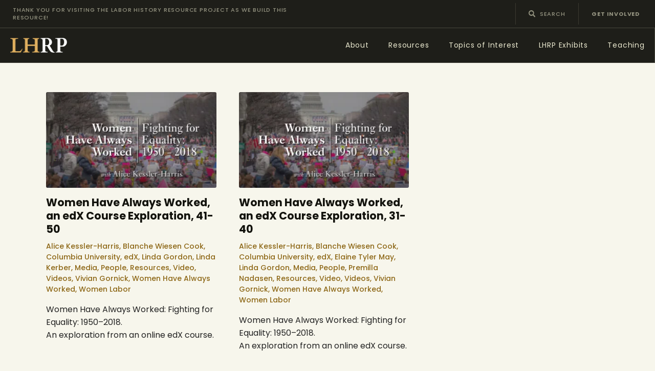

--- FILE ---
content_type: text/html; charset=UTF-8
request_url: https://lhrp.georgetown.edu/collections-group/people/linda-gordon/
body_size: 24862
content:
<!DOCTYPE html>
<html lang="en-US" class="no-js
									 scheme_default										">
<head>
	<meta name="viewport" content="user-scalable=yes" />
	
	<script>navigator.userAgent.match(/iPad|iPhone|iPod/i) != null && window.name != '' && top.location != window.location && (top.location.href = window.location.href);</script>		<meta charset="UTF-8">
		<meta name="viewport" content="width=device-width, initial-scale=1, maximum-scale=2">
		<meta name="format-detection" content="telephone=no">
		<link rel="profile" href="//gmpg.org/xfn/11">
		<meta name='robots' content='index, follow, max-image-preview:large, max-snippet:-1, max-video-preview:-1' />
	<style>img:is([sizes="auto" i], [sizes^="auto," i]) { contain-intrinsic-size: 3000px 1500px }</style>
	
	<!-- This site is optimized with the Yoast SEO plugin v25.7 - https://yoast.com/wordpress/plugins/seo/ -->
	<title>Linda Gordon Archives - Labor History Resource Project</title>
	<link rel="canonical" href="https://lhrp.georgetown.edu/collections-group/people/linda-gordon/" />
	<meta property="og:locale" content="en_US" />
	<meta property="og:type" content="article" />
	<meta property="og:title" content="Linda Gordon Archives - Labor History Resource Project" />
	<meta property="og:url" content="https://lhrp.georgetown.edu/collections-group/people/linda-gordon/" />
	<meta property="og:site_name" content="Labor History Resource Project" />
	<meta name="twitter:card" content="summary_large_image" />
	<script type="application/ld+json" class="yoast-schema-graph">{"@context":"https://schema.org","@graph":[{"@type":"CollectionPage","@id":"https://lhrp.georgetown.edu/collections-group/people/linda-gordon/","url":"https://lhrp.georgetown.edu/collections-group/people/linda-gordon/","name":"Linda Gordon Archives - Labor History Resource Project","isPartOf":{"@id":"https://lhrp.georgetown.edu/#website"},"primaryImageOfPage":{"@id":"https://lhrp.georgetown.edu/collections-group/people/linda-gordon/#primaryimage"},"image":{"@id":"https://lhrp.georgetown.edu/collections-group/people/linda-gordon/#primaryimage"},"thumbnailUrl":"https://lhrp.georgetown.edu/wp-content/uploads/2022/01/vid-whaw-1b.jpg","breadcrumb":{"@id":"https://lhrp.georgetown.edu/collections-group/people/linda-gordon/#breadcrumb"},"inLanguage":"en-US"},{"@type":"ImageObject","inLanguage":"en-US","@id":"https://lhrp.georgetown.edu/collections-group/people/linda-gordon/#primaryimage","url":"https://lhrp.georgetown.edu/wp-content/uploads/2022/01/vid-whaw-1b.jpg","contentUrl":"https://lhrp.georgetown.edu/wp-content/uploads/2022/01/vid-whaw-1b.jpg","width":640,"height":400},{"@type":"BreadcrumbList","@id":"https://lhrp.georgetown.edu/collections-group/people/linda-gordon/#breadcrumb","itemListElement":[{"@type":"ListItem","position":1,"name":"Home","item":"https://lhrp.georgetown.edu/"},{"@type":"ListItem","position":2,"name":"People","item":"https://lhrp.georgetown.edu/collections-group/people/"},{"@type":"ListItem","position":3,"name":"Linda Gordon"}]},{"@type":"WebSite","@id":"https://lhrp.georgetown.edu/#website","url":"https://lhrp.georgetown.edu/","name":"Labor History Resource Project","description":"","publisher":{"@id":"https://lhrp.georgetown.edu/#organization"},"potentialAction":[{"@type":"SearchAction","target":{"@type":"EntryPoint","urlTemplate":"https://lhrp.georgetown.edu/?s={search_term_string}"},"query-input":{"@type":"PropertyValueSpecification","valueRequired":true,"valueName":"search_term_string"}}],"inLanguage":"en-US"},{"@type":"Organization","@id":"https://lhrp.georgetown.edu/#organization","name":"Labor History Resource Project","url":"https://lhrp.georgetown.edu/","logo":{"@type":"ImageObject","inLanguage":"en-US","@id":"https://lhrp.georgetown.edu/#/schema/logo/image/","url":"https://dev-labor-history-resource-project.pantheonsite.io/wp-content/uploads/2023/08/LHRP-logo-dark.png","contentUrl":"https://dev-labor-history-resource-project.pantheonsite.io/wp-content/uploads/2023/08/LHRP-logo-dark.png","width":1820,"height":460,"caption":"Labor History Resource Project"},"image":{"@id":"https://lhrp.georgetown.edu/#/schema/logo/image/"}}]}</script>
	<!-- / Yoast SEO plugin. -->


<link rel='dns-prefetch' href='//dev-labor-history-resource-project.pantheonsite.io' />
<link rel='dns-prefetch' href='//fonts.googleapis.com' />
<link rel="alternate" type="application/rss+xml" title="Labor History Resource Project &raquo; Feed" href="https://lhrp.georgetown.edu/feed/" />
<link rel="alternate" type="application/rss+xml" title="Labor History Resource Project &raquo; Comments Feed" href="https://lhrp.georgetown.edu/comments/feed/" />
<link rel="alternate" type="text/calendar" title="Labor History Resource Project &raquo; iCal Feed" href="https://lhrp.georgetown.edu/events/?ical=1" />
<link rel="alternate" type="application/rss+xml" title="Labor History Resource Project &raquo; Linda Gordon Group Feed" href="https://lhrp.georgetown.edu/collections-group/people/linda-gordon/feed/" />
<meta property="og:site_name" content="Labor History Resource Project" />
			<meta property="og:description" content="" />
			<meta property="og:type" content="website" />				<meta property="og:image" content="//lhrp.georgetown.edu/wp-content/uploads/2021/12/logo-laborhistory.png" />
				<script type="text/javascript">
/* <![CDATA[ */
window._wpemojiSettings = {"baseUrl":"https:\/\/s.w.org\/images\/core\/emoji\/16.0.1\/72x72\/","ext":".png","svgUrl":"https:\/\/s.w.org\/images\/core\/emoji\/16.0.1\/svg\/","svgExt":".svg","source":{"concatemoji":"https:\/\/lhrp.georgetown.edu\/wp-includes\/js\/wp-emoji-release.min.js?ver=6.8.3"}};
/*! This file is auto-generated */
!function(s,n){var o,i,e;function c(e){try{var t={supportTests:e,timestamp:(new Date).valueOf()};sessionStorage.setItem(o,JSON.stringify(t))}catch(e){}}function p(e,t,n){e.clearRect(0,0,e.canvas.width,e.canvas.height),e.fillText(t,0,0);var t=new Uint32Array(e.getImageData(0,0,e.canvas.width,e.canvas.height).data),a=(e.clearRect(0,0,e.canvas.width,e.canvas.height),e.fillText(n,0,0),new Uint32Array(e.getImageData(0,0,e.canvas.width,e.canvas.height).data));return t.every(function(e,t){return e===a[t]})}function u(e,t){e.clearRect(0,0,e.canvas.width,e.canvas.height),e.fillText(t,0,0);for(var n=e.getImageData(16,16,1,1),a=0;a<n.data.length;a++)if(0!==n.data[a])return!1;return!0}function f(e,t,n,a){switch(t){case"flag":return n(e,"\ud83c\udff3\ufe0f\u200d\u26a7\ufe0f","\ud83c\udff3\ufe0f\u200b\u26a7\ufe0f")?!1:!n(e,"\ud83c\udde8\ud83c\uddf6","\ud83c\udde8\u200b\ud83c\uddf6")&&!n(e,"\ud83c\udff4\udb40\udc67\udb40\udc62\udb40\udc65\udb40\udc6e\udb40\udc67\udb40\udc7f","\ud83c\udff4\u200b\udb40\udc67\u200b\udb40\udc62\u200b\udb40\udc65\u200b\udb40\udc6e\u200b\udb40\udc67\u200b\udb40\udc7f");case"emoji":return!a(e,"\ud83e\udedf")}return!1}function g(e,t,n,a){var r="undefined"!=typeof WorkerGlobalScope&&self instanceof WorkerGlobalScope?new OffscreenCanvas(300,150):s.createElement("canvas"),o=r.getContext("2d",{willReadFrequently:!0}),i=(o.textBaseline="top",o.font="600 32px Arial",{});return e.forEach(function(e){i[e]=t(o,e,n,a)}),i}function t(e){var t=s.createElement("script");t.src=e,t.defer=!0,s.head.appendChild(t)}"undefined"!=typeof Promise&&(o="wpEmojiSettingsSupports",i=["flag","emoji"],n.supports={everything:!0,everythingExceptFlag:!0},e=new Promise(function(e){s.addEventListener("DOMContentLoaded",e,{once:!0})}),new Promise(function(t){var n=function(){try{var e=JSON.parse(sessionStorage.getItem(o));if("object"==typeof e&&"number"==typeof e.timestamp&&(new Date).valueOf()<e.timestamp+604800&&"object"==typeof e.supportTests)return e.supportTests}catch(e){}return null}();if(!n){if("undefined"!=typeof Worker&&"undefined"!=typeof OffscreenCanvas&&"undefined"!=typeof URL&&URL.createObjectURL&&"undefined"!=typeof Blob)try{var e="postMessage("+g.toString()+"("+[JSON.stringify(i),f.toString(),p.toString(),u.toString()].join(",")+"));",a=new Blob([e],{type:"text/javascript"}),r=new Worker(URL.createObjectURL(a),{name:"wpTestEmojiSupports"});return void(r.onmessage=function(e){c(n=e.data),r.terminate(),t(n)})}catch(e){}c(n=g(i,f,p,u))}t(n)}).then(function(e){for(var t in e)n.supports[t]=e[t],n.supports.everything=n.supports.everything&&n.supports[t],"flag"!==t&&(n.supports.everythingExceptFlag=n.supports.everythingExceptFlag&&n.supports[t]);n.supports.everythingExceptFlag=n.supports.everythingExceptFlag&&!n.supports.flag,n.DOMReady=!1,n.readyCallback=function(){n.DOMReady=!0}}).then(function(){return e}).then(function(){var e;n.supports.everything||(n.readyCallback(),(e=n.source||{}).concatemoji?t(e.concatemoji):e.wpemoji&&e.twemoji&&(t(e.twemoji),t(e.wpemoji)))}))}((window,document),window._wpemojiSettings);
/* ]]> */
</script>
<style id='wp-emoji-styles-inline-css' type='text/css'>

	img.wp-smiley, img.emoji {
		display: inline !important;
		border: none !important;
		box-shadow: none !important;
		height: 1em !important;
		width: 1em !important;
		margin: 0 0.07em !important;
		vertical-align: -0.1em !important;
		background: none !important;
		padding: 0 !important;
	}
</style>
<style id='classic-theme-styles-inline-css' type='text/css'>
/*! This file is auto-generated */
.wp-block-button__link{color:#fff;background-color:#32373c;border-radius:9999px;box-shadow:none;text-decoration:none;padding:calc(.667em + 2px) calc(1.333em + 2px);font-size:1.125em}.wp-block-file__button{background:#32373c;color:#fff;text-decoration:none}
</style>
<style id='global-styles-inline-css' type='text/css'>
:root{--wp--preset--aspect-ratio--square: 1;--wp--preset--aspect-ratio--4-3: 4/3;--wp--preset--aspect-ratio--3-4: 3/4;--wp--preset--aspect-ratio--3-2: 3/2;--wp--preset--aspect-ratio--2-3: 2/3;--wp--preset--aspect-ratio--16-9: 16/9;--wp--preset--aspect-ratio--9-16: 9/16;--wp--preset--color--black: #000000;--wp--preset--color--cyan-bluish-gray: #abb8c3;--wp--preset--color--white: #ffffff;--wp--preset--color--pale-pink: #f78da7;--wp--preset--color--vivid-red: #cf2e2e;--wp--preset--color--luminous-vivid-orange: #ff6900;--wp--preset--color--luminous-vivid-amber: #fcb900;--wp--preset--color--light-green-cyan: #7bdcb5;--wp--preset--color--vivid-green-cyan: #00d084;--wp--preset--color--pale-cyan-blue: #8ed1fc;--wp--preset--color--vivid-cyan-blue: #0693e3;--wp--preset--color--vivid-purple: #9b51e0;--wp--preset--color--bg-color: #f7f6ec;--wp--preset--color--bd-color: #c9c8bf;--wp--preset--color--text-dark: #13130d;--wp--preset--color--text-light: #93938f;--wp--preset--color--text-link: #c9a050;--wp--preset--color--text-hover: #13130d;--wp--preset--color--text-link-2: #80d572;--wp--preset--color--text-hover-2: #8be77c;--wp--preset--color--text-link-3: #ddb837;--wp--preset--color--text-hover-3: #eec432;--wp--preset--gradient--vivid-cyan-blue-to-vivid-purple: linear-gradient(135deg,rgba(6,147,227,1) 0%,rgb(155,81,224) 100%);--wp--preset--gradient--light-green-cyan-to-vivid-green-cyan: linear-gradient(135deg,rgb(122,220,180) 0%,rgb(0,208,130) 100%);--wp--preset--gradient--luminous-vivid-amber-to-luminous-vivid-orange: linear-gradient(135deg,rgba(252,185,0,1) 0%,rgba(255,105,0,1) 100%);--wp--preset--gradient--luminous-vivid-orange-to-vivid-red: linear-gradient(135deg,rgba(255,105,0,1) 0%,rgb(207,46,46) 100%);--wp--preset--gradient--very-light-gray-to-cyan-bluish-gray: linear-gradient(135deg,rgb(238,238,238) 0%,rgb(169,184,195) 100%);--wp--preset--gradient--cool-to-warm-spectrum: linear-gradient(135deg,rgb(74,234,220) 0%,rgb(151,120,209) 20%,rgb(207,42,186) 40%,rgb(238,44,130) 60%,rgb(251,105,98) 80%,rgb(254,248,76) 100%);--wp--preset--gradient--blush-light-purple: linear-gradient(135deg,rgb(255,206,236) 0%,rgb(152,150,240) 100%);--wp--preset--gradient--blush-bordeaux: linear-gradient(135deg,rgb(254,205,165) 0%,rgb(254,45,45) 50%,rgb(107,0,62) 100%);--wp--preset--gradient--luminous-dusk: linear-gradient(135deg,rgb(255,203,112) 0%,rgb(199,81,192) 50%,rgb(65,88,208) 100%);--wp--preset--gradient--pale-ocean: linear-gradient(135deg,rgb(255,245,203) 0%,rgb(182,227,212) 50%,rgb(51,167,181) 100%);--wp--preset--gradient--electric-grass: linear-gradient(135deg,rgb(202,248,128) 0%,rgb(113,206,126) 100%);--wp--preset--gradient--midnight: linear-gradient(135deg,rgb(2,3,129) 0%,rgb(40,116,252) 100%);--wp--preset--font-size--small: 13px;--wp--preset--font-size--medium: 20px;--wp--preset--font-size--large: 36px;--wp--preset--font-size--x-large: 42px;--wp--preset--spacing--20: 0.44rem;--wp--preset--spacing--30: 0.67rem;--wp--preset--spacing--40: 1rem;--wp--preset--spacing--50: 1.5rem;--wp--preset--spacing--60: 2.25rem;--wp--preset--spacing--70: 3.38rem;--wp--preset--spacing--80: 5.06rem;--wp--preset--shadow--natural: 6px 6px 9px rgba(0, 0, 0, 0.2);--wp--preset--shadow--deep: 12px 12px 50px rgba(0, 0, 0, 0.4);--wp--preset--shadow--sharp: 6px 6px 0px rgba(0, 0, 0, 0.2);--wp--preset--shadow--outlined: 6px 6px 0px -3px rgba(255, 255, 255, 1), 6px 6px rgba(0, 0, 0, 1);--wp--preset--shadow--crisp: 6px 6px 0px rgba(0, 0, 0, 1);}:where(.is-layout-flex){gap: 0.5em;}:where(.is-layout-grid){gap: 0.5em;}body .is-layout-flex{display: flex;}.is-layout-flex{flex-wrap: wrap;align-items: center;}.is-layout-flex > :is(*, div){margin: 0;}body .is-layout-grid{display: grid;}.is-layout-grid > :is(*, div){margin: 0;}:where(.wp-block-columns.is-layout-flex){gap: 2em;}:where(.wp-block-columns.is-layout-grid){gap: 2em;}:where(.wp-block-post-template.is-layout-flex){gap: 1.25em;}:where(.wp-block-post-template.is-layout-grid){gap: 1.25em;}.has-black-color{color: var(--wp--preset--color--black) !important;}.has-cyan-bluish-gray-color{color: var(--wp--preset--color--cyan-bluish-gray) !important;}.has-white-color{color: var(--wp--preset--color--white) !important;}.has-pale-pink-color{color: var(--wp--preset--color--pale-pink) !important;}.has-vivid-red-color{color: var(--wp--preset--color--vivid-red) !important;}.has-luminous-vivid-orange-color{color: var(--wp--preset--color--luminous-vivid-orange) !important;}.has-luminous-vivid-amber-color{color: var(--wp--preset--color--luminous-vivid-amber) !important;}.has-light-green-cyan-color{color: var(--wp--preset--color--light-green-cyan) !important;}.has-vivid-green-cyan-color{color: var(--wp--preset--color--vivid-green-cyan) !important;}.has-pale-cyan-blue-color{color: var(--wp--preset--color--pale-cyan-blue) !important;}.has-vivid-cyan-blue-color{color: var(--wp--preset--color--vivid-cyan-blue) !important;}.has-vivid-purple-color{color: var(--wp--preset--color--vivid-purple) !important;}.has-black-background-color{background-color: var(--wp--preset--color--black) !important;}.has-cyan-bluish-gray-background-color{background-color: var(--wp--preset--color--cyan-bluish-gray) !important;}.has-white-background-color{background-color: var(--wp--preset--color--white) !important;}.has-pale-pink-background-color{background-color: var(--wp--preset--color--pale-pink) !important;}.has-vivid-red-background-color{background-color: var(--wp--preset--color--vivid-red) !important;}.has-luminous-vivid-orange-background-color{background-color: var(--wp--preset--color--luminous-vivid-orange) !important;}.has-luminous-vivid-amber-background-color{background-color: var(--wp--preset--color--luminous-vivid-amber) !important;}.has-light-green-cyan-background-color{background-color: var(--wp--preset--color--light-green-cyan) !important;}.has-vivid-green-cyan-background-color{background-color: var(--wp--preset--color--vivid-green-cyan) !important;}.has-pale-cyan-blue-background-color{background-color: var(--wp--preset--color--pale-cyan-blue) !important;}.has-vivid-cyan-blue-background-color{background-color: var(--wp--preset--color--vivid-cyan-blue) !important;}.has-vivid-purple-background-color{background-color: var(--wp--preset--color--vivid-purple) !important;}.has-black-border-color{border-color: var(--wp--preset--color--black) !important;}.has-cyan-bluish-gray-border-color{border-color: var(--wp--preset--color--cyan-bluish-gray) !important;}.has-white-border-color{border-color: var(--wp--preset--color--white) !important;}.has-pale-pink-border-color{border-color: var(--wp--preset--color--pale-pink) !important;}.has-vivid-red-border-color{border-color: var(--wp--preset--color--vivid-red) !important;}.has-luminous-vivid-orange-border-color{border-color: var(--wp--preset--color--luminous-vivid-orange) !important;}.has-luminous-vivid-amber-border-color{border-color: var(--wp--preset--color--luminous-vivid-amber) !important;}.has-light-green-cyan-border-color{border-color: var(--wp--preset--color--light-green-cyan) !important;}.has-vivid-green-cyan-border-color{border-color: var(--wp--preset--color--vivid-green-cyan) !important;}.has-pale-cyan-blue-border-color{border-color: var(--wp--preset--color--pale-cyan-blue) !important;}.has-vivid-cyan-blue-border-color{border-color: var(--wp--preset--color--vivid-cyan-blue) !important;}.has-vivid-purple-border-color{border-color: var(--wp--preset--color--vivid-purple) !important;}.has-vivid-cyan-blue-to-vivid-purple-gradient-background{background: var(--wp--preset--gradient--vivid-cyan-blue-to-vivid-purple) !important;}.has-light-green-cyan-to-vivid-green-cyan-gradient-background{background: var(--wp--preset--gradient--light-green-cyan-to-vivid-green-cyan) !important;}.has-luminous-vivid-amber-to-luminous-vivid-orange-gradient-background{background: var(--wp--preset--gradient--luminous-vivid-amber-to-luminous-vivid-orange) !important;}.has-luminous-vivid-orange-to-vivid-red-gradient-background{background: var(--wp--preset--gradient--luminous-vivid-orange-to-vivid-red) !important;}.has-very-light-gray-to-cyan-bluish-gray-gradient-background{background: var(--wp--preset--gradient--very-light-gray-to-cyan-bluish-gray) !important;}.has-cool-to-warm-spectrum-gradient-background{background: var(--wp--preset--gradient--cool-to-warm-spectrum) !important;}.has-blush-light-purple-gradient-background{background: var(--wp--preset--gradient--blush-light-purple) !important;}.has-blush-bordeaux-gradient-background{background: var(--wp--preset--gradient--blush-bordeaux) !important;}.has-luminous-dusk-gradient-background{background: var(--wp--preset--gradient--luminous-dusk) !important;}.has-pale-ocean-gradient-background{background: var(--wp--preset--gradient--pale-ocean) !important;}.has-electric-grass-gradient-background{background: var(--wp--preset--gradient--electric-grass) !important;}.has-midnight-gradient-background{background: var(--wp--preset--gradient--midnight) !important;}.has-small-font-size{font-size: var(--wp--preset--font-size--small) !important;}.has-medium-font-size{font-size: var(--wp--preset--font-size--medium) !important;}.has-large-font-size{font-size: var(--wp--preset--font-size--large) !important;}.has-x-large-font-size{font-size: var(--wp--preset--font-size--x-large) !important;}
:where(.wp-block-post-template.is-layout-flex){gap: 1.25em;}:where(.wp-block-post-template.is-layout-grid){gap: 1.25em;}
:where(.wp-block-columns.is-layout-flex){gap: 2em;}:where(.wp-block-columns.is-layout-grid){gap: 2em;}
:root :where(.wp-block-pullquote){font-size: 1.5em;line-height: 1.6;}
</style>
<link property="stylesheet" rel='stylesheet' id='esg-plugin-settings-css' href='https://lhrp.georgetown.edu/wp-content/plugins/essential-grid/public/assets/css/settings.css?ver=3.1.1' type='text/css' media='all' />
<link property="stylesheet" rel='stylesheet' id='tp-fontello-css' href='https://lhrp.georgetown.edu/wp-content/plugins/essential-grid/public/assets/font/fontello/css/fontello.css?ver=3.1.1' type='text/css' media='all' />
<link property="stylesheet" rel='stylesheet' id='trx_addons-icons-css' href='https://lhrp.georgetown.edu/wp-content/plugins/trx_addons/css/font-icons/css/trx_addons_icons.css' type='text/css' media='all' />
<link property="stylesheet" rel='stylesheet' id='jquery-swiper-css' href='https://lhrp.georgetown.edu/wp-content/plugins/trx_addons/js/swiper/swiper.min.css' type='text/css' media='all' />
<link property="stylesheet" rel='stylesheet' id='magnific-popup-css' href='https://lhrp.georgetown.edu/wp-content/plugins/trx_addons/js/magnific/magnific-popup.min.css' type='text/css' media='all' />
<link property="stylesheet" rel='stylesheet' id='trx_addons-css' href='https://lhrp.georgetown.edu/wp-content/plugins/trx_addons/css/__styles.css' type='text/css' media='all' />
<link property="stylesheet" rel='stylesheet' id='trx-popup-style-css' href='https://lhrp.georgetown.edu/wp-content/plugins/trx_popup/css/style.css' type='text/css' media='all' />
<link property="stylesheet" rel='stylesheet' id='trx-popup-custom-css' href='https://lhrp.georgetown.edu/wp-content/plugins/trx_popup/css/custom.css' type='text/css' media='all' />
<link property="stylesheet" rel='stylesheet' id='trx-popup-stylesheet-css' href='https://lhrp.georgetown.edu/wp-content/plugins/trx_popup/css/fonts/Inter/stylesheet.css' type='text/css' media='all' />
<link property="stylesheet" rel='stylesheet' id='tribe-events-v2-single-skeleton-css' href='https://lhrp.georgetown.edu/wp-content/plugins/the-events-calendar/build/css/tribe-events-single-skeleton.css?ver=6.15.0.1' type='text/css' media='all' />
<link property="stylesheet" rel='stylesheet' id='tribe-events-v2-single-skeleton-full-css' href='https://lhrp.georgetown.edu/wp-content/plugins/the-events-calendar/build/css/tribe-events-single-full.css?ver=6.15.0.1' type='text/css' media='all' />
<link property="stylesheet" rel='stylesheet' id='tec-events-elementor-widgets-base-styles-css' href='https://lhrp.georgetown.edu/wp-content/plugins/the-events-calendar/build/css/integrations/plugins/elementor/widgets/widget-base.css?ver=6.15.0.1' type='text/css' media='all' />
<link property="stylesheet" rel='stylesheet' id='ozeum-parent-style-css' href='https://lhrp.georgetown.edu/wp-content/themes/ozeum/style.css?ver=6.8.3' type='text/css' media='all' />
<link property="stylesheet" rel='stylesheet' id='elementor-icons-css' href='https://lhrp.georgetown.edu/wp-content/plugins/elementor/assets/lib/eicons/css/elementor-icons.min.css?ver=5.43.0' type='text/css' media='all' />
<link property="stylesheet" rel='stylesheet' id='elementor-frontend-css' href='https://lhrp.georgetown.edu/wp-content/plugins/elementor/assets/css/frontend.min.css?ver=3.31.2' type='text/css' media='all' />
<style id='elementor-frontend-inline-css' type='text/css'>
.elementor-kit-4719{--e-global-color-primary:#6EC1E4;--e-global-color-secondary:#54595F;--e-global-color-text:#7A7A7A;--e-global-color-accent:#61CE70;--e-global-color-633d66d7:#4054B2;--e-global-color-568897be:#23A455;--e-global-color-41f4556d:#000;--e-global-color-3d54b018:#FFF;--e-global-typography-primary-font-family:"Roboto";--e-global-typography-primary-font-weight:600;--e-global-typography-secondary-font-family:"Roboto Slab";--e-global-typography-secondary-font-weight:400;--e-global-typography-text-font-family:"Roboto";--e-global-typography-text-font-weight:400;--e-global-typography-accent-font-family:"Roboto";--e-global-typography-accent-font-weight:500;}.elementor-kit-4719 e-page-transition{background-color:#FFBC7D;}.elementor-section.elementor-section-boxed > .elementor-container{max-width:1200px;}.e-con{--container-max-width:1200px;}.elementor-widget:not(:last-child){margin-block-end:0px;}.elementor-element{--widgets-spacing:0px 0px;--widgets-spacing-row:0px;--widgets-spacing-column:0px;}{}.sc_layouts_title_caption{display:var(--page-title-display);}@media(max-width:1024px){.elementor-section.elementor-section-boxed > .elementor-container{max-width:1024px;}.e-con{--container-max-width:1024px;}}@media(max-width:767px){.elementor-section.elementor-section-boxed > .elementor-container{max-width:767px;}.e-con{--container-max-width:767px;}}
</style>
<link property="stylesheet" rel='stylesheet' id='font-awesome-5-all-css' href='https://lhrp.georgetown.edu/wp-content/plugins/elementor/assets/lib/font-awesome/css/all.min.css?ver=3.31.2' type='text/css' media='all' />
<link property="stylesheet" rel='stylesheet' id='font-awesome-4-shim-css' href='https://lhrp.georgetown.edu/wp-content/plugins/elementor/assets/lib/font-awesome/css/v4-shims.min.css?ver=3.31.2' type='text/css' media='all' />
<link property="stylesheet" rel='stylesheet' id='elementor-gf-local-roboto-css' href='https://dev-labor-history-resource-project.pantheonsite.io/wp-content/uploads/elementor/google-fonts/css/roboto.css?ver=1755982803' type='text/css' media='all' />
<link property="stylesheet" rel='stylesheet' id='elementor-gf-local-robotoslab-css' href='https://dev-labor-history-resource-project.pantheonsite.io/wp-content/uploads/elementor/google-fonts/css/robotoslab.css?ver=1755982806' type='text/css' media='all' />
<link property="stylesheet" rel='stylesheet' id='ozeum-font-google_fonts-css' href='https://fonts.googleapis.com/css?family=Cardo:400,400italic,700|Poppins:100,400,500,600,700,800&#038;subset=latin,latin-ext' type='text/css' media='all' />
<link property="stylesheet" rel='stylesheet' id='fontello-icons-css' href='https://lhrp.georgetown.edu/wp-content/themes/ozeum/css/font-icons/css/fontello.css' type='text/css' media='all' />
<link property="stylesheet" rel='stylesheet' id='ozeum-main-css' href='https://lhrp.georgetown.edu/wp-content/themes/ozeum/style.css' type='text/css' media='all' />
<link property="stylesheet" rel='stylesheet' id='mediaelement-css' href='https://lhrp.georgetown.edu/wp-includes/js/mediaelement/mediaelementplayer-legacy.min.css?ver=4.2.17' type='text/css' media='all' />
<link property="stylesheet" rel='stylesheet' id='wp-mediaelement-css' href='https://lhrp.georgetown.edu/wp-includes/js/mediaelement/wp-mediaelement.min.css?ver=6.8.3' type='text/css' media='all' />
<link property="stylesheet" rel='stylesheet' id='ozeum-skin-default-css' href='https://lhrp.georgetown.edu/wp-content/themes/ozeum/skins/default/css/style.css' type='text/css' media='all' />
<link property="stylesheet" rel='stylesheet' id='ozeum-plugins-css' href='https://lhrp.georgetown.edu/wp-content/themes/ozeum/skins/default/css/__plugins.css' type='text/css' media='all' />
<link property="stylesheet" rel='stylesheet' id='ozeum-custom-css' href='https://lhrp.georgetown.edu/wp-content/themes/ozeum/skins/default/css/__custom.css' type='text/css' media='all' />
<link property="stylesheet" rel='stylesheet' id='ozeum-color-default-css' href='https://lhrp.georgetown.edu/wp-content/themes/ozeum/skins/default/css/__colors-default.css' type='text/css' media='all' />
<link property="stylesheet" rel='stylesheet' id='ozeum-color-dark-css' href='https://lhrp.georgetown.edu/wp-content/themes/ozeum/skins/default/css/__colors-dark.css' type='text/css' media='all' />
<link property="stylesheet" rel='stylesheet' id='ozeum-child-css' href='https://lhrp.georgetown.edu/wp-content/themes/ozeum-child/style.css' type='text/css' media='all' />
<link property="stylesheet" rel='stylesheet' id='trx_addons-responsive-css' href='https://lhrp.georgetown.edu/wp-content/plugins/trx_addons/css/__responsive.css' type='text/css' media='all' />
<link property="stylesheet" rel='stylesheet' id='ozeum-responsive-css' href='https://lhrp.georgetown.edu/wp-content/themes/ozeum/skins/default/css/__responsive.css' type='text/css' media='all' />
<script type="text/javascript" src="https://lhrp.georgetown.edu/wp-includes/js/jquery/jquery.min.js?ver=3.7.1" id="jquery-core-js"></script>
<script type="text/javascript" src="https://lhrp.georgetown.edu/wp-includes/js/jquery/jquery-migrate.min.js?ver=3.4.1" id="jquery-migrate-js"></script>
<script type="text/javascript" src="https://lhrp.georgetown.edu/wp-content/plugins/elementor/assets/lib/font-awesome/js/v4-shims.min.js?ver=3.31.2" id="font-awesome-4-shim-js"></script>
<link rel="https://api.w.org/" href="https://lhrp.georgetown.edu/wp-json/" /><link rel="alternate" title="JSON" type="application/json" href="https://lhrp.georgetown.edu/wp-json/wp/v2/cpt_portfolio_group/318" /><link rel="EditURI" type="application/rsd+xml" title="RSD" href="https://lhrp.georgetown.edu/xmlrpc.php?rsd" />
<meta name="generator" content="WordPress 6.8.3" />
<!-- HFCM by 99 Robots - Snippet # 2: Google Verification -->
<meta name="google-site-verification" content="eKOGQMrDnK1eYZ4Kv2QfhM-Nfrd-fYk9in4pbl71CUQ" />
<!-- /end HFCM by 99 Robots -->
<!-- HFCM by 99 Robots - Snippet # 3: LHRP Custom CSS -->
<style>
.single-cpt_portfolio  .elementor-column-gap-extended>.elementor-column>.elementor-element-populated {
  padding-left:0 !important;
}

	
	@media (max-width:800px) {
		/* .menu_main_nav>li>a, .sc_layouts_menu_nav>li>a {
			padding:.5rem .5rem !important;
		} */
	
	}	
	
</style>
<!-- /end HFCM by 99 Robots -->
			<style type="text/css">
			<!--
				#page_preloader {
					background-color: #13130d !important;background-image: url(https://dev-labor-history-resource-project.pantheonsite.io/wp-content/uploads/2022/01/1490.gif);				}
			-->
			</style>
			<meta name="tec-api-version" content="v1"><meta name="tec-api-origin" content="https://lhrp.georgetown.edu"><link rel="alternate" href="https://lhrp.georgetown.edu/wp-json/tribe/events/v1/" /><meta name="generator" content="Elementor 3.31.2; features: additional_custom_breakpoints, e_element_cache; settings: css_print_method-internal, google_font-enabled, font_display-auto">
			<style>
				.e-con.e-parent:nth-of-type(n+4):not(.e-lazyloaded):not(.e-no-lazyload),
				.e-con.e-parent:nth-of-type(n+4):not(.e-lazyloaded):not(.e-no-lazyload) * {
					background-image: none !important;
				}
				@media screen and (max-height: 1024px) {
					.e-con.e-parent:nth-of-type(n+3):not(.e-lazyloaded):not(.e-no-lazyload),
					.e-con.e-parent:nth-of-type(n+3):not(.e-lazyloaded):not(.e-no-lazyload) * {
						background-image: none !important;
					}
				}
				@media screen and (max-height: 640px) {
					.e-con.e-parent:nth-of-type(n+2):not(.e-lazyloaded):not(.e-no-lazyload),
					.e-con.e-parent:nth-of-type(n+2):not(.e-lazyloaded):not(.e-no-lazyload) * {
						background-image: none !important;
					}
				}
			</style>
			<meta name="generator" content="Powered by Slider Revolution 6.6.20 - responsive, Mobile-Friendly Slider Plugin for WordPress with comfortable drag and drop interface." />
<link rel="icon" href="https://lhrp.georgetown.edu/wp-content/uploads/2021/12/cropped-favicon-lh-32x32.png" sizes="32x32" />
<link rel="icon" href="https://lhrp.georgetown.edu/wp-content/uploads/2021/12/cropped-favicon-lh-192x192.png" sizes="192x192" />
<link rel="apple-touch-icon" href="https://lhrp.georgetown.edu/wp-content/uploads/2021/12/cropped-favicon-lh-180x180.png" />
<meta name="msapplication-TileImage" content="https://lhrp.georgetown.edu/wp-content/uploads/2021/12/cropped-favicon-lh-270x270.png" />
<script>function setREVStartSize(e){
			//window.requestAnimationFrame(function() {
				window.RSIW = window.RSIW===undefined ? window.innerWidth : window.RSIW;
				window.RSIH = window.RSIH===undefined ? window.innerHeight : window.RSIH;
				try {
					var pw = document.getElementById(e.c).parentNode.offsetWidth,
						newh;
					pw = pw===0 || isNaN(pw) || (e.l=="fullwidth" || e.layout=="fullwidth") ? window.RSIW : pw;
					e.tabw = e.tabw===undefined ? 0 : parseInt(e.tabw);
					e.thumbw = e.thumbw===undefined ? 0 : parseInt(e.thumbw);
					e.tabh = e.tabh===undefined ? 0 : parseInt(e.tabh);
					e.thumbh = e.thumbh===undefined ? 0 : parseInt(e.thumbh);
					e.tabhide = e.tabhide===undefined ? 0 : parseInt(e.tabhide);
					e.thumbhide = e.thumbhide===undefined ? 0 : parseInt(e.thumbhide);
					e.mh = e.mh===undefined || e.mh=="" || e.mh==="auto" ? 0 : parseInt(e.mh,0);
					if(e.layout==="fullscreen" || e.l==="fullscreen")
						newh = Math.max(e.mh,window.RSIH);
					else{
						e.gw = Array.isArray(e.gw) ? e.gw : [e.gw];
						for (var i in e.rl) if (e.gw[i]===undefined || e.gw[i]===0) e.gw[i] = e.gw[i-1];
						e.gh = e.el===undefined || e.el==="" || (Array.isArray(e.el) && e.el.length==0)? e.gh : e.el;
						e.gh = Array.isArray(e.gh) ? e.gh : [e.gh];
						for (var i in e.rl) if (e.gh[i]===undefined || e.gh[i]===0) e.gh[i] = e.gh[i-1];
											
						var nl = new Array(e.rl.length),
							ix = 0,
							sl;
						e.tabw = e.tabhide>=pw ? 0 : e.tabw;
						e.thumbw = e.thumbhide>=pw ? 0 : e.thumbw;
						e.tabh = e.tabhide>=pw ? 0 : e.tabh;
						e.thumbh = e.thumbhide>=pw ? 0 : e.thumbh;
						for (var i in e.rl) nl[i] = e.rl[i]<window.RSIW ? 0 : e.rl[i];
						sl = nl[0];
						for (var i in nl) if (sl>nl[i] && nl[i]>0) { sl = nl[i]; ix=i;}
						var m = pw>(e.gw[ix]+e.tabw+e.thumbw) ? 1 : (pw-(e.tabw+e.thumbw)) / (e.gw[ix]);
						newh =  (e.gh[ix] * m) + (e.tabh + e.thumbh);
					}
					var el = document.getElementById(e.c);
					if (el!==null && el) el.style.height = newh+"px";
					el = document.getElementById(e.c+"_wrapper");
					if (el!==null && el) {
						el.style.height = newh+"px";
						el.style.display = "block";
					}
				} catch(e){
					console.log("Failure at Presize of Slider:" + e)
				}
			//});
		  };</script>
		<style type="text/css" id="wp-custom-css">
			.lhrp-subhero h1 {
  max-width:85%;
  text-align:center;
  margin:0 auto;
}

.link-pdf::before,.link-pdf::after {
  display:none !important;
}

.lhrp-announce {
  font-size:1rem;
  font-weight:700;
}


.scheme_default .sc_button_default.color_style_dark:focus {
  color:#13130d !important;
}

.scheme_default.sidebar .widget + .widget {
  background-color:#eeede0
}

.page-id-7490 aside#custom_html-3 {
  display:none !important
}

.link-wrap-inthenews {
  text-align:left;
  font-weight:700
}

.elementor-posts .elementor-post__card .elementor-post__text {
  padding:0 !important;
}

.elementor-posts .elementor-post__card .elementor-post__meta-data {
  border-top:none;
}

.elementor-posts .elementor-post__card .elementor-post__meta-data {
  padding:0 !important;
}

.elementor-pagination {
  margin:4rem 0;
}

@media (max-width: 1439px) {
    .sc_layouts_menu_nav>li>ul {
        top: 5.150em;
    }
}

/* mobile 5/18/23 Nherrera */


@media (max-width:600px) {
  
  .content_wrap {
    width:100% !important
  }
 
.single.single-cpt_portfolio .elementor-2393 .elementor-element.elementor-element-933cb43:not(.elementor-motion-effects-element-type-background), .post-template-default.single .elementor-element.elementor-element-933cb43:not(.elementor-motion-effects-element-type-background), .archive .elementor-element.elementor-element-933cb43:not(.elementor-motion-effects-element-type-background) {
    background-color:#13130d !important;
  }
  
  .single.single-cpt_portfolio .content, .post-template-default.single .content, .archive .content {
    padding:0 16px;
  }
  
  .elementor-section {
    left:auto !important;
  }
  
  .elementor-blockquote--skin-border .elementor-blockquote {
    padding:0 !important;
  }
  
  .elementor-section.elementor-section-boxed>.elementor-container.elementor-column-gap-extended, .body_style_boxed .elementor-section.elementor-section-boxed>.elementor-container.elementor-column-gap-extended, .body_style_fullwide.sidebar_hide .elementor-section.elementor-section-boxed>.elementor-container.elementor-column-gap-extended {
    max-width:100% !important;
  }
  
 .elementor-6496 .elementor-element.elementor-element-10556da > .elementor-element-populated.elementor-column-wrap {
   padding:0 !important;
 } 
  
  h1.sc_title_title {
    font-size:1.8rem;
  }
  
  
  .portfolio_page_details_wrap {
    margin-top:2rem;
  }
  
  .elementor-top-section.elementor-section-stretched {
    
  }
  
  .lhrp-subhero.lhrp-subhero-lg {
    padding-top:100px;
  }
  
	.lhrp-subhero h1 {
  max-width:100%;
  }
  
.page-id-7490 .elementor-section.elementor-section-boxed>.elementor-container.elementor-column-gap-no {
    max-width:100% !important
  }
  


/* announcment */
.home .elementor-section.elementor-section-boxed>.elementor-container.elementor-column-gap-no {
  max-width:100% !important;
  padding:16px !important;
}

	.elementor-6496 .elementor-element.elementor-element-2d1af43 > .elementor-widget-container {
		padding:16px 0 0 0 !important;
	}	
	
.home .elementor-6496 .elementor-element.elementor-element-b56a91f, .elementor-7014 .elementor-element.elementor-element-14ea39c, .elementor-element-ed72033, .elementor-7014  {
  padding:0 16px !important;
}
  
  .elementor-column-gap-extended>.elementor-row>.elementor-column>.elementor-element-populated>.elementor-widget-wrap {
  padding:0 0 16px 0 !important;
}
  
  
 .elementor-element-4f8d16a  .elementor-column-gap-no {
   max-width:100% !important;
 }
  
  .elementor-element-4f8d16a  .elementor-column-gap-no .elementor-element-0284d34 {
    padding:0 16px !important
  }
}
		</style>
			
	<meta name="viewport" content="width=device-width, initial-scale=1, maximum-scale=2.0">
</head>

<body class="archive tax-cpt_portfolio_group term-linda-gordon term-318 wp-custom-logo wp-theme-ozeum wp-child-theme-ozeum-child ua_iphone ua_mobile ua_safari preloader tribe-no-js skin_default body_tag scheme_default blog_mode_portfolio body_style_wide  is_stream blog_style_excerpt sidebar_hide expand_content trx_addons_present header_type_custom header_style_header-custom-2393 header_position_over menu_side_none no_layout elementor-default elementor-kit-4719">

	<div id="page_preloader"></div>
	<div class="body_wrap">

		<div class="page_wrap">
			
						<div role="region" aria-label="Skip links">
				<a class="ozeum_skip_link skip_to_content_link" href="#content_skip_link_anchor" tabindex="1" aria-label="Skip to content">Skip to content</a>
								<a class="ozeum_skip_link skip_to_footer_link" href="#footer_skip_link_anchor" tabindex="1" aria-label="Skip to footer">Skip to footer</a>
			</div>
				<header class="top_panel top_panel_custom top_panel_custom_2393 top_panel_custom_site-header				 without_bg_image">
	<style id="elementor-post-2393">.elementor-2393 .elementor-element.elementor-element-39289531 > .elementor-container > .elementor-column > .elementor-widget-wrap{align-content:center;align-items:center;}.elementor-2393 .elementor-element.elementor-element-39289531:not(.elementor-motion-effects-element-type-background), .elementor-2393 .elementor-element.elementor-element-39289531 > .elementor-motion-effects-container > .elementor-motion-effects-layer{background-color:#13130d;}.elementor-2393 .elementor-element.elementor-element-39289531{transition:background 0.3s, border 0.3s, border-radius 0.3s, box-shadow 0.3s;}.elementor-2393 .elementor-element.elementor-element-39289531 > .elementor-background-overlay{transition:background 0.3s, border-radius 0.3s, opacity 0.3s;}.elementor-2393 .elementor-element.elementor-element-6e2c6b56 > .elementor-widget-container{padding:12px 25px 12px 25px;}.elementor-2393 .elementor-element.elementor-element-12c6e304 > .elementor-widget-container{padding:13px 25px 13px 25px;border-style:solid;border-width:0px 1px 0px 1px;border-color:#3b3a31;}.elementor-2393 .elementor-element.elementor-element-4d9bafd > .elementor-widget-container{padding:12px 25px 12px 25px;}.elementor-2393 .elementor-element.elementor-element-8209234 > .elementor-background-overlay{background-color:transparent;background-image:linear-gradient(0deg, rgba(19,19,13,0) 0%, rgba(19,19,13,0.8) 100%);opacity:1;}.elementor-2393 .elementor-element.elementor-element-8209234{margin-top:0px;margin-bottom:0px;}.elementor-2393 .elementor-element.elementor-element-3a5289f > .elementor-widget-wrap > .elementor-widget:not(.elementor-widget__width-auto):not(.elementor-widget__width-initial):not(:last-child):not(.elementor-absolute){margin-bottom:0px;}.elementor-2393 .elementor-element.elementor-element-3a5289f > .elementor-element-populated{margin:0px 0px 0px 0px;--e-column-margin-right:0px;--e-column-margin-left:0px;}.elementor-2393 .elementor-element.elementor-element-16b291f > .elementor-container > .elementor-column > .elementor-widget-wrap{align-content:center;align-items:center;}.elementor-2393 .elementor-element.elementor-element-16b291f:not(.elementor-motion-effects-element-type-background), .elementor-2393 .elementor-element.elementor-element-16b291f > .elementor-motion-effects-container > .elementor-motion-effects-layer{background-color:rgba(19,19,13,0);}.elementor-2393 .elementor-element.elementor-element-16b291f{border-style:solid;border-width:1px 0px 1px 0px;border-color:rgba(235,233,207,0.2);}.elementor-2393 .elementor-element.elementor-element-8744688 > .elementor-widget-wrap > .elementor-widget:not(.elementor-widget__width-auto):not(.elementor-widget__width-initial):not(:last-child):not(.elementor-absolute){margin-bottom:0px;}.elementor-2393 .elementor-element.elementor-element-8744688 > .elementor-element-populated{transition:background 0.3s, border 0.3s, border-radius 0.3s, box-shadow 0.3s;}.elementor-2393 .elementor-element.elementor-element-8744688 > .elementor-element-populated > .elementor-background-overlay{transition:background 0.3s, border-radius 0.3s, opacity 0.3s;}.elementor-2393 .elementor-element.elementor-element-8744688 > .elementor-element-populated.elementor-column-wrap{padding:0px 20px 0px 00px;}.elementor-2393 .elementor-element.elementor-element-8744688 > .elementor-element-populated.elementor-widget-wrap{padding:0px 20px 0px 00px;}.elementor-2393 .elementor-element.elementor-element-b641936 > .elementor-widget-container{margin:0px 0px 0px 20px;}.elementor-2393 .elementor-element.elementor-element-b641936 img{width:111px;}.elementor-2393 .elementor-element.elementor-element-09b8c1d{z-index:1;}.elementor-2393 .elementor-element.elementor-element-09b8c1d > .elementor-widget-container{border-style:solid;border-width:0px 1px 0px 0px;border-color:rgba(235,233,207,0.2);}@media(max-width:767px){.elementor-2393 .elementor-element.elementor-element-8744688{width:50%;}.elementor-2393 .elementor-element.elementor-element-8744688.elementor-column > .elementor-widget-wrap{justify-content:flex-start;}.elementor-2393 .elementor-element.elementor-element-8744688 > .elementor-element-populated.elementor-column-wrap{padding:0px 0px 0px 0px;}.elementor-2393 .elementor-element.elementor-element-8744688 > .elementor-element-populated.elementor-widget-wrap{padding:0px 0px 0px 0px;}.elementor-2393 .elementor-element.elementor-element-b641936 > .elementor-widget-container{margin:0px 0px 0px 0px;padding:10px 10px 10px 10px;}.elementor-2393 .elementor-element.elementor-element-b641936{text-align:center;}.elementor-2393 .elementor-element.elementor-element-b641936 img{width:90px;}.elementor-2393 .elementor-element.elementor-element-a76eae2{width:50%;}.elementor-2393 .elementor-element.elementor-element-a76eae2 > .elementor-widget-wrap > .elementor-widget:not(.elementor-widget__width-auto):not(.elementor-widget__width-initial):not(:last-child):not(.elementor-absolute){margin-bottom:0px;}.elementor-2393 .elementor-element.elementor-element-09b8c1d > .elementor-widget-container{padding:0px 8px 0px 0px;}}@media(min-width:768px){.elementor-2393 .elementor-element.elementor-element-75e95a58{width:48.402%;}.elementor-2393 .elementor-element.elementor-element-1cccb685{width:51.206%;}.elementor-2393 .elementor-element.elementor-element-8744688{width:14.863%;}.elementor-2393 .elementor-element.elementor-element-a76eae2{width:85.137%;}}</style><style>.elementor-2393 .elementor-element.elementor-element-39289531 > .elementor-container > .elementor-column > .elementor-widget-wrap{align-content:center;align-items:center;}.elementor-2393 .elementor-element.elementor-element-39289531:not(.elementor-motion-effects-element-type-background), .elementor-2393 .elementor-element.elementor-element-39289531 > .elementor-motion-effects-container > .elementor-motion-effects-layer{background-color:#13130d;}.elementor-2393 .elementor-element.elementor-element-39289531{transition:background 0.3s, border 0.3s, border-radius 0.3s, box-shadow 0.3s;}.elementor-2393 .elementor-element.elementor-element-39289531 > .elementor-background-overlay{transition:background 0.3s, border-radius 0.3s, opacity 0.3s;}.elementor-2393 .elementor-element.elementor-element-6e2c6b56 > .elementor-widget-container{padding:12px 25px 12px 25px;}.elementor-2393 .elementor-element.elementor-element-12c6e304 > .elementor-widget-container{padding:13px 25px 13px 25px;border-style:solid;border-width:0px 1px 0px 1px;border-color:#3b3a31;}.elementor-2393 .elementor-element.elementor-element-4d9bafd > .elementor-widget-container{padding:12px 25px 12px 25px;}.elementor-2393 .elementor-element.elementor-element-8209234 > .elementor-background-overlay{background-color:transparent;background-image:linear-gradient(0deg, rgba(19,19,13,0) 0%, rgba(19,19,13,0.8) 100%);opacity:1;}.elementor-2393 .elementor-element.elementor-element-8209234{margin-top:0px;margin-bottom:0px;}.elementor-2393 .elementor-element.elementor-element-3a5289f > .elementor-widget-wrap > .elementor-widget:not(.elementor-widget__width-auto):not(.elementor-widget__width-initial):not(:last-child):not(.elementor-absolute){margin-bottom:0px;}.elementor-2393 .elementor-element.elementor-element-3a5289f > .elementor-element-populated{margin:0px 0px 0px 0px;--e-column-margin-right:0px;--e-column-margin-left:0px;}.elementor-2393 .elementor-element.elementor-element-16b291f > .elementor-container > .elementor-column > .elementor-widget-wrap{align-content:center;align-items:center;}.elementor-2393 .elementor-element.elementor-element-16b291f:not(.elementor-motion-effects-element-type-background), .elementor-2393 .elementor-element.elementor-element-16b291f > .elementor-motion-effects-container > .elementor-motion-effects-layer{background-color:rgba(19,19,13,0);}.elementor-2393 .elementor-element.elementor-element-16b291f{border-style:solid;border-width:1px 0px 1px 0px;border-color:rgba(235,233,207,0.2);}.elementor-2393 .elementor-element.elementor-element-8744688 > .elementor-widget-wrap > .elementor-widget:not(.elementor-widget__width-auto):not(.elementor-widget__width-initial):not(:last-child):not(.elementor-absolute){margin-bottom:0px;}.elementor-2393 .elementor-element.elementor-element-8744688 > .elementor-element-populated{transition:background 0.3s, border 0.3s, border-radius 0.3s, box-shadow 0.3s;}.elementor-2393 .elementor-element.elementor-element-8744688 > .elementor-element-populated > .elementor-background-overlay{transition:background 0.3s, border-radius 0.3s, opacity 0.3s;}.elementor-2393 .elementor-element.elementor-element-8744688 > .elementor-element-populated.elementor-column-wrap{padding:0px 20px 0px 00px;}.elementor-2393 .elementor-element.elementor-element-8744688 > .elementor-element-populated.elementor-widget-wrap{padding:0px 20px 0px 00px;}.elementor-2393 .elementor-element.elementor-element-b641936 > .elementor-widget-container{margin:0px 0px 0px 20px;}.elementor-2393 .elementor-element.elementor-element-b641936 img{width:111px;}.elementor-2393 .elementor-element.elementor-element-09b8c1d{z-index:1;}.elementor-2393 .elementor-element.elementor-element-09b8c1d > .elementor-widget-container{border-style:solid;border-width:0px 1px 0px 0px;border-color:rgba(235,233,207,0.2);}@media(max-width:767px){.elementor-2393 .elementor-element.elementor-element-8744688{width:50%;}.elementor-2393 .elementor-element.elementor-element-8744688.elementor-column > .elementor-widget-wrap{justify-content:flex-start;}.elementor-2393 .elementor-element.elementor-element-8744688 > .elementor-element-populated.elementor-column-wrap{padding:0px 0px 0px 0px;}.elementor-2393 .elementor-element.elementor-element-8744688 > .elementor-element-populated.elementor-widget-wrap{padding:0px 0px 0px 0px;}.elementor-2393 .elementor-element.elementor-element-b641936 > .elementor-widget-container{margin:0px 0px 0px 0px;padding:10px 10px 10px 10px;}.elementor-2393 .elementor-element.elementor-element-b641936{text-align:center;}.elementor-2393 .elementor-element.elementor-element-b641936 img{width:90px;}.elementor-2393 .elementor-element.elementor-element-a76eae2{width:50%;}.elementor-2393 .elementor-element.elementor-element-a76eae2 > .elementor-widget-wrap > .elementor-widget:not(.elementor-widget__width-auto):not(.elementor-widget__width-initial):not(:last-child):not(.elementor-absolute){margin-bottom:0px;}.elementor-2393 .elementor-element.elementor-element-09b8c1d > .elementor-widget-container{padding:0px 8px 0px 0px;}}@media(min-width:768px){.elementor-2393 .elementor-element.elementor-element-75e95a58{width:48.402%;}.elementor-2393 .elementor-element.elementor-element-1cccb685{width:51.206%;}.elementor-2393 .elementor-element.elementor-element-8744688{width:14.863%;}.elementor-2393 .elementor-element.elementor-element-a76eae2{width:85.137%;}}</style>		<div data-elementor-type="cpt_layouts" data-elementor-id="2393" class="elementor elementor-2393" data-elementor-post-type="cpt_layouts">
						<section class="elementor-section elementor-top-section elementor-element elementor-element-39289531 elementor-section-full_width elementor-section-content-middle sc_layouts_row sc_layouts_row_type_narrow scheme_dark no_margin_item sc_layouts_hide_on_mobile elementor-section-height-default elementor-section-height-default" data-id="39289531" data-element_type="section" data-settings="{&quot;background_background&quot;:&quot;classic&quot;}">
						<div class="elementor-container elementor-column-gap-no">
					<div class="elementor-column elementor-col-33 elementor-top-column elementor-element elementor-element-75e95a58 sc_layouts_hide_on_mobile sc_inner_width_none sc_content_align_inherit sc_layouts_column_icons_position_left" data-id="75e95a58" data-element_type="column">
			<div class="elementor-widget-wrap elementor-element-populated">
						<div class="sc_layouts_item elementor-element elementor-element-6e2c6b56 animation_type_block sc_fly_static elementor-widget elementor-widget-trx_sc_layouts_iconed_text" data-id="6e2c6b56" data-element_type="widget" data-widget_type="trx_sc_layouts_iconed_text.default">
				<div class="elementor-widget-container">
					<div id="trx_sc_layouts_iconed_text_1362931382" class="sc_layouts_iconed_text"><span class="sc_layouts_item_details sc_layouts_iconed_text_details"><span class="sc_layouts_item_details_line1 sc_layouts_iconed_text_line1">thank you for visiting the labor history resource project as we build this resource!</span></span><!-- /.sc_layouts_iconed_text_details --></div><!-- /.sc_layouts_iconed_text -->				</div>
				</div>
					</div>
		</div>
				<div class="elementor-column elementor-col-66 elementor-top-column elementor-element elementor-element-1cccb685 sc_layouts_column_align_right sc_layouts_column sc_inner_width_none sc_content_align_inherit sc_layouts_column_icons_position_left" data-id="1cccb685" data-element_type="column">
			<div class="elementor-widget-wrap elementor-element-populated">
						<div class="sc_layouts_item elementor-element elementor-element-12c6e304 animation_type_block sc_fly_static elementor-widget elementor-widget-trx_sc_layouts_search" data-id="12c6e304" data-element_type="widget" data-widget_type="trx_sc_layouts_search.default">
				<div class="elementor-widget-container">
					<div id="trx_sc_layouts_search_170558566" class="sc_layouts_search"><div class="search_wrap search_style_normal layouts_search">
	<div class="search_form_wrap">
		<form role="search" method="get" class="search_form" action="/">
			<input type="hidden" value="" name="post_types">
			<input type="text" class="search_field" placeholder="Search" value="" name="s">
			<button type="submit" class="search_submit trx_addons_icon-search"></button>
					</form>
	</div>
	</div></div><!-- /.sc_layouts_search -->				</div>
				</div>
				<div class="sc_layouts_item elementor-element elementor-element-ac8396b sc_layouts_hide_on_wide sc_layouts_hide_on_desktop sc_layouts_hide_on_notebook sc_layouts_hide_on_tablet sc_layouts_hide_on_mobile animation_type_block sc_fly_static elementor-widget elementor-widget-html" data-id="ac8396b" data-element_type="widget" data-widget_type="html.default">
				<div class="elementor-widget-container">
					<div class="sc_layouts_item elementor-element elementor-element-12c6e304 animation_type_block sc_fly_static elementor-widget elementor-widget-trx_sc_layouts_search" data-id="12c6e304" data-element_type="widget" data-widget_type="trx_sc_layouts_search.default">
				<div class="elementor-widget-container">
			<div id="trx_sc_layouts_search_521348901" class="sc_layouts_search"><div class="search_wrap search_style_normal layouts_search inited">
	<div class="search_form_wrap">
		<form role="search" method="get" class="search_form" action="/">
			<input type="hidden" value="" name="post_types">
			<input type="text" class="search_field fill_inited" placeholder="Search" value="" name="s">
			<button type="submit" class="search_submit trx_addons_icon-search" value="Search" aria-label="Search"></button>
					</form>
	</div>
	</div></div><!-- /.sc_layouts_search -->		</div>
				</div>				</div>
				</div>
				<div class="sc_layouts_item elementor-element elementor-element-4d9bafd animation_type_block sc_fly_static elementor-widget elementor-widget-trx_sc_layouts_iconed_text" data-id="4d9bafd" data-element_type="widget" data-widget_type="trx_sc_layouts_iconed_text.default">
				<div class="elementor-widget-container">
					<div id="trx_sc_layouts_iconed_text_392986031" class="sc_layouts_iconed_text"><a href="/about/get-involved/" class="sc_layouts_item_link sc_layouts_iconed_text_link"><span class="sc_layouts_item_details sc_layouts_iconed_text_details"><span class="sc_layouts_item_details_line1 sc_layouts_iconed_text_line1">Get Involved</span></span><!-- /.sc_layouts_iconed_text_details --></a></div><!-- /.sc_layouts_iconed_text -->				</div>
				</div>
					</div>
		</div>
					</div>
		</section>
				<section class="elementor-section elementor-top-section elementor-element elementor-element-8209234 elementor-section-full_width scheme_dark elementor-section-height-default elementor-section-height-default" data-id="8209234" data-element_type="section">
							<div class="elementor-background-overlay"></div>
							<div class="elementor-container elementor-column-gap-no">
					<div class="elementor-column elementor-col-100 elementor-top-column elementor-element elementor-element-3a5289f sc_inner_width_none sc_content_align_inherit sc_layouts_column_icons_position_left" data-id="3a5289f" data-element_type="column">
			<div class="elementor-widget-wrap elementor-element-populated">
						<section class="elementor-section elementor-inner-section elementor-element elementor-element-16b291f elementor-section-full_width elementor-section-content-middle sc_layouts_row_fixed sc_layouts_row_fixed_always sc_layouts_row sc_layouts_row_type_compact no_margin_item elementor-section-height-default elementor-section-height-default" data-id="16b291f" data-element_type="section" data-settings="{&quot;background_background&quot;:&quot;classic&quot;}">
						<div class="elementor-container elementor-column-gap-no">
					<div class="elementor-column elementor-col-50 elementor-inner-column elementor-element elementor-element-8744688 sc_layouts_column_align_left sc_layouts_column sc_inner_width_none sc_content_align_inherit sc_layouts_column_icons_position_left" data-id="8744688" data-element_type="column" data-settings="{&quot;background_background&quot;:&quot;classic&quot;}">
			<div class="elementor-widget-wrap elementor-element-populated">
						<div class="sc_layouts_item elementor-element elementor-element-b641936 animation_type_block sc_fly_static elementor-widget elementor-widget-image" data-id="b641936" data-element_type="widget" data-widget_type="image.default">
				<div class="elementor-widget-container">
																<a href="/">
							<img fetchpriority="high" width="910" height="230" src="/wp-content/uploads/2019/11/logo-lhrp2023h.png" class="attachment-full size-full wp-image-6455" alt="" srcset="/wp-content/uploads/2019/11/logo-lhrp2023h.png 910w, /wp-content/uploads/2019/11/logo-lhrp2023h-300x76.png 300w, /wp-content/uploads/2019/11/logo-lhrp2023h-768x194.png 768w, /wp-content/uploads/2019/11/logo-lhrp2023h-370x94.png 370w, /wp-content/uploads/2019/11/logo-lhrp2023h-770x195.png 770w" sizes="(max-width: 910px) 100vw, 910px" />								</a>
															</div>
				</div>
					</div>
		</div>
				<div class="elementor-column elementor-col-50 elementor-inner-column elementor-element elementor-element-a76eae2 sc_layouts_column_align_right sc_layouts_column sc_inner_width_none sc_content_align_inherit sc_layouts_column_icons_position_left" data-id="a76eae2" data-element_type="column">
			<div class="elementor-widget-wrap elementor-element-populated">
						<div class="sc_layouts_item elementor-element elementor-element-09b8c1d animation_type_block sc_fly_static elementor-widget elementor-widget-trx_sc_layouts_menu" data-id="09b8c1d" data-element_type="widget" data-widget_type="trx_sc_layouts_menu.default">
				<div class="elementor-widget-container">
					<div class="sc_layouts_iconed_text sc_layouts_menu_mobile_button">
		<a class="sc_layouts_item_link sc_layouts_iconed_text_link" href="#">
			<span class="sc_layouts_item_icon sc_layouts_iconed_text_icon trx_addons_icon-menu"></span>
		</a>
	</div><nav class="sc_layouts_menu sc_layouts_menu_default sc_layouts_menu_dir_horizontal menu_hover_fade_box" id="trx_sc_layouts_menu_1092421640" data-animation-in="fadeInUpSmall" data-animation-out="fadeOut"		><ul id="menu_main" class="sc_layouts_menu_nav menu_main_nav"><li id="menu-item-5673" class="menu-item menu-item-type-post_type menu-item-object-page menu-item-has-children menu-item-5673"><a href="/about/"><span>About</span></a>
<ul class="sub-menu"><li id="menu-item-5681" class="menu-item menu-item-type-post_type menu-item-object-page menu-item-5681"><a href="/about/who-we-are/"><span>Who We Are</span></a></li><li id="menu-item-5680" class="menu-item menu-item-type-post_type menu-item-object-page menu-item-5680"><a href="/about/our-goals/"><span>Our Goals</span></a></li><li id="menu-item-5678" class="menu-item menu-item-type-post_type menu-item-object-page menu-item-5678"><a href="/about/get-involved/"><span>Get Involved</span></a></li></ul>
</li><li id="menu-item-8007" class="menu-item menu-item-type-post_type menu-item-object-page menu-item-has-children menu-item-8007"><a href="/local-regional-resources/"><span>Resources</span></a>
<ul class="sub-menu"><li id="menu-item-6226" class="menu-item menu-item-type-post_type menu-item-object-page menu-item-6226"><a href="/local-regional-resources/"><span>Local &#038; Regional Resources</span></a></li><li id="menu-item-5690" class="menu-item menu-item-type-post_type menu-item-object-page menu-item-has-children menu-item-5690"><a href="/research-collections/"><span>Linked Collections and Sites</span></a>
	<ul class="sub-menu"><li id="menu-item-7306" class="menu-item menu-item-type-post_type menu-item-object-page menu-item-7306"><a href="/featured/american-social-history-project-center-for-media-and-learning/"><span>American Social History Project / Center for Media and Learning</span></a></li><li id="menu-item-8209" class="menu-item menu-item-type-post_type menu-item-object-page menu-item-8209"><a href="/resources/laboramericafurtherreading/"><span>Labor America Further Reading</span></a></li><li id="menu-item-8208" class="menu-item menu-item-type-post_type menu-item-object-page menu-item-8208"><a href="/resources/who-built-america/"><span>Who Built America?</span></a></li></ul>
</li><li id="menu-item-7474" class="menu-item menu-item-type-post_type menu-item-object-page menu-item-7474"><a href="/research-collections/lawcha-resources/"><span>LAWCHA Resources</span></a></li></ul>
</li><li id="menu-item-8008" class="menu-item menu-item-type-post_type menu-item-object-page menu-item-has-children menu-item-8008"><a href="/domestic-workers/"><span>Topics of Interest</span></a>
<ul class="sub-menu"><li id="menu-item-7010" class="menu-item menu-item-type-post_type menu-item-object-page menu-item-has-children menu-item-7010"><a href="/domestic-workers/"><span>Domestic Workers</span></a>
	<ul class="sub-menu"><li id="menu-item-7018" class="menu-item menu-item-type-post_type menu-item-object-page menu-item-7018"><a href="/domestic-workers/domestic-worker-history-timeline/"><span>Domestic Worker History Timeline</span></a></li><li id="menu-item-7401" class="menu-item menu-item-type-custom menu-item-object-custom menu-item-7401"><a href="/collections/documentary-films-domestic-workers-make-history/"><span>Documentary Films</span></a></li><li id="menu-item-5684" class="menu-item menu-item-type-post_type menu-item-object-page menu-item-5684"><a href="/featured/national-domestic-workers-alliance/"><span>National Domestic Workers Alliance</span></a></li></ul>
</li><li id="menu-item-7773" class="menu-item menu-item-type-post_type menu-item-object-page menu-item-7773"><a href="/featured/lowell-mill-girls/"><span>Lowell Mill Girls</span></a></li><li id="menu-item-6301" class="menu-item menu-item-type-post_type menu-item-object-page menu-item-6301"><a href="/featured/justice-for-janitors/"><span>Justice for Janitors</span></a></li><li id="menu-item-5685" class="menu-item menu-item-type-post_type menu-item-object-page menu-item-5685"><a href="/featured/postal-workers/"><span>Postal Workers</span></a></li><li id="menu-item-5687" class="menu-item menu-item-type-post_type menu-item-object-page menu-item-5687"><a href="/working-class-activism/"><span>Working Activism</span></a></li></ul>
</li><li id="menu-item-5327" class="menu-item menu-item-type-post_type menu-item-object-page menu-item-has-children menu-item-5327"><a href="/featured/"><span>LHRP Exhibits</span></a>
<ul class="sub-menu"><li id="menu-item-5440" class="menu-item menu-item-type-post_type menu-item-object-page menu-item-5440"><a href="/featured/when-teachers-mobilize/"><span>When Teachers Mobilize</span></a></li></ul>
</li><li id="menu-item-8009" class="menu-item menu-item-type-custom menu-item-object-custom menu-item-has-children menu-item-8009"><a href="#"><span>Teaching</span></a>
<ul class="sub-menu"><li id="menu-item-5664" class="menu-item menu-item-type-post_type menu-item-object-page menu-item-5664"><a href="/resources/"><span>Teaching Resources</span></a></li><li id="menu-item-5691" class="menu-item menu-item-type-post_type menu-item-object-page menu-item-5691"><a href="/audiovisuals/"><span>Audiovisuals</span></a></li></ul>
</li></ul></nav><!-- /.sc_layouts_menu -->				</div>
				</div>
					</div>
		</div>
					</div>
		</section>
					</div>
		</div>
					</div>
		</section>
				</div>
		</header>
<div class="menu_mobile_overlay"></div>
<div class="menu_mobile menu_mobile_fullscreen scheme_dark">
	<div class="menu_mobile_inner">
		<a class="menu_mobile_close theme_button_close"><span class="theme_button_close_icon"></span></a>
		<a class="sc_layouts_logo" href="/">
		<img src="/wp-content/uploads/2021/12/logo-laborhistory-300x73.png" srcset="/wp-content/uploads/2021/12/logo-laborhistory-300x73.png 2x" alt="Labor History Resource Project">	</a>
	<nav class="menu_mobile_nav_area" itemscope="itemscope" itemtype="https://schema.org/SiteNavigationElement"><ul id="menu_mobile_1337240278"><li id="menu_mobile-item-5673" class="menu-item menu-item-type-post_type menu-item-object-page menu-item-has-children menu-item-5673"><a href="/about/"><span>About</span></a>
<ul class="sub-menu"><li id="menu_mobile-item-5681" class="menu-item menu-item-type-post_type menu-item-object-page menu-item-5681"><a href="/about/who-we-are/"><span>Who We Are</span></a></li><li id="menu_mobile-item-5680" class="menu-item menu-item-type-post_type menu-item-object-page menu-item-5680"><a href="/about/our-goals/"><span>Our Goals</span></a></li><li id="menu_mobile-item-5678" class="menu-item menu-item-type-post_type menu-item-object-page menu-item-5678"><a href="/about/get-involved/"><span>Get Involved</span></a></li></ul>
</li><li id="menu_mobile-item-8007" class="menu-item menu-item-type-post_type menu-item-object-page menu-item-has-children menu-item-8007"><a href="/local-regional-resources/"><span>Resources</span></a>
<ul class="sub-menu"><li id="menu_mobile-item-6226" class="menu-item menu-item-type-post_type menu-item-object-page menu-item-6226"><a href="/local-regional-resources/"><span>Local &#038; Regional Resources</span></a></li><li id="menu_mobile-item-5690" class="menu-item menu-item-type-post_type menu-item-object-page menu-item-has-children menu-item-5690"><a href="/research-collections/"><span>Linked Collections and Sites</span></a>
	<ul class="sub-menu"><li id="menu_mobile-item-7306" class="menu-item menu-item-type-post_type menu-item-object-page menu-item-7306"><a href="/featured/american-social-history-project-center-for-media-and-learning/"><span>American Social History Project / Center for Media and Learning</span></a></li><li id="menu_mobile-item-8209" class="menu-item menu-item-type-post_type menu-item-object-page menu-item-8209"><a href="/resources/laboramericafurtherreading/"><span>Labor America Further Reading</span></a></li><li id="menu_mobile-item-8208" class="menu-item menu-item-type-post_type menu-item-object-page menu-item-8208"><a href="/resources/who-built-america/"><span>Who Built America?</span></a></li></ul>
</li><li id="menu_mobile-item-7474" class="menu-item menu-item-type-post_type menu-item-object-page menu-item-7474"><a href="/research-collections/lawcha-resources/"><span>LAWCHA Resources</span></a></li></ul>
</li><li id="menu_mobile-item-8008" class="menu-item menu-item-type-post_type menu-item-object-page menu-item-has-children menu-item-8008"><a href="/domestic-workers/"><span>Topics of Interest</span></a>
<ul class="sub-menu"><li id="menu_mobile-item-7010" class="menu-item menu-item-type-post_type menu-item-object-page menu-item-has-children menu-item-7010"><a href="/domestic-workers/"><span>Domestic Workers</span></a>
	<ul class="sub-menu"><li id="menu_mobile-item-7018" class="menu-item menu-item-type-post_type menu-item-object-page menu-item-7018"><a href="/domestic-workers/domestic-worker-history-timeline/"><span>Domestic Worker History Timeline</span></a></li><li id="menu_mobile-item-7401" class="menu-item menu-item-type-custom menu-item-object-custom menu-item-7401"><a href="/collections/documentary-films-domestic-workers-make-history/"><span>Documentary Films</span></a></li><li id="menu_mobile-item-5684" class="menu-item menu-item-type-post_type menu-item-object-page menu-item-5684"><a href="/featured/national-domestic-workers-alliance/"><span>National Domestic Workers Alliance</span></a></li></ul>
</li><li id="menu_mobile-item-7773" class="menu-item menu-item-type-post_type menu-item-object-page menu-item-7773"><a href="/featured/lowell-mill-girls/"><span>Lowell Mill Girls</span></a></li><li id="menu_mobile-item-6301" class="menu-item menu-item-type-post_type menu-item-object-page menu-item-6301"><a href="/featured/justice-for-janitors/"><span>Justice for Janitors</span></a></li><li id="menu_mobile-item-5685" class="menu-item menu-item-type-post_type menu-item-object-page menu-item-5685"><a href="/featured/postal-workers/"><span>Postal Workers</span></a></li><li id="menu_mobile-item-5687" class="menu-item menu-item-type-post_type menu-item-object-page menu-item-5687"><a href="/working-class-activism/"><span>Working Activism</span></a></li></ul>
</li><li id="menu_mobile-item-5327" class="menu-item menu-item-type-post_type menu-item-object-page menu-item-has-children menu-item-5327"><a href="/featured/"><span>LHRP Exhibits</span></a>
<ul class="sub-menu"><li id="menu_mobile-item-5440" class="menu-item menu-item-type-post_type menu-item-object-page menu-item-5440"><a href="/featured/when-teachers-mobilize/"><span>When Teachers Mobilize</span></a></li></ul>
</li><li id="menu_mobile-item-8009" class="menu-item menu-item-type-custom menu-item-object-custom menu-item-has-children menu-item-8009"><a href="#"><span>Teaching</span></a>
<ul class="sub-menu"><li id="menu_mobile-item-5664" class="menu-item menu-item-type-post_type menu-item-object-page menu-item-5664"><a href="/resources/"><span>Teaching Resources</span></a></li><li id="menu_mobile-item-5691" class="menu-item menu-item-type-post_type menu-item-object-page menu-item-5691"><a href="/audiovisuals/"><span>Audiovisuals</span></a></li></ul>
</li></ul></nav><div class="search_wrap search_style_normal search_mobile">
	<div class="search_form_wrap">
		<form role="search" method="get" class="search_form" action="/">
			<input type="hidden" value="" name="post_types">
			<input type="text" class="search_field" placeholder="Search" value="" name="s">
			<button type="submit" class="search_submit trx_addons_icon-search"></button>
					</form>
	</div>
	</div>	</div>
</div>

			<div class="page_content_wrap">
								<div class="content_wrap">

					<div class="content">
												<a id="content_skip_link_anchor" class="ozeum_skip_link_anchor" href="#" aria-label="Skip"></a>
						<div class="sc_portfolio sc_portfolio_default">
		
		<div class="sc_portfolio_columns_wrap trx_addons_columns_wrap columns_padding_bottom columns_in_single_row"><div class="trx_addons_column-1_3"><div data-post-id="6096" class="sc_portfolio_item" data-animation="animated fadeIn normal">
	<div class="post_featured with_thumb hover_view sc_portfolio_item_thumb"><img width="370" height="208" src="/wp-content/uploads/2022/01/vid-whaw-1b-370x208.jpg" class="attachment-ozeum-thumb-med size-ozeum-thumb-med wp-post-image" alt="" decoding="async" srcset="/wp-content/uploads/2022/01/vid-whaw-1b-370x208.jpg 370w, /wp-content/uploads/2022/01/vid-whaw-1b-270x152.jpg 270w" sizes="(max-width: 370px) 100vw, 370px" />						<div class="mask"></div>
						            <a href="/collections/women-have-always-worked-an-edx-course-exploration-41-50/"  aria-hidden="true" class="view"><span>View</span></a>
            </div>	
	<div class="sc_portfolio_item_info">
		<div class="sc_portfolio_item_header">
			<h4 class="sc_portfolio_item_title entry-title"><a href="/collections/women-have-always-worked-an-edx-course-exploration-41-50/">Women Have Always Worked, an edX Course Exploration, 41-50</a></h4>
			<div class="sc_portfolio_item_subtitle"><a href="/collections-group/people/alice-kessler-harris/" title="View all posts in Alice Kessler-Harris">Alice Kessler-Harris, </a><a href="/collections-group/people/blanche-wiesen-cook/" title="View all posts in Blanche Wiesen Cook">Blanche Wiesen Cook, </a><a href="/collections-group/columbia-university/" title="View all posts in Columbia University">Columbia University, </a><a href="/collections-group/edx/" title="View all posts in edX">edX, </a><a href="/collections-group/people/linda-gordon/" title="View all posts in Linda Gordon">Linda Gordon, </a><a href="/collections-group/people/linda-kerber/" title="View all posts in Linda Kerber">Linda Kerber, </a><a href="/collections-group/media/" title="View all posts in Media">Media, </a><a href="/collections-group/people/" title="View all posts in People">People, </a><a href="/collections-group/resources/" title="View all posts in Resources">Resources, </a><a href="/collections-group/media/video/" title="View all posts in Video">Video, </a><a href="/collections-group/media/videos/" title="View all posts in Videos">Videos, </a><a href="/collections-group/people/vivian-gornick/" title="View all posts in Vivian Gornick">Vivian Gornick, </a><a href="/collections-group/women-labor/women-have-always-worked/" title="View all posts in Women Have Always Worked">Women Have Always Worked, </a><a href="/collections-group/women-labor/" title="View all posts in Women Labor">Women Labor</a></div>
		</div><div class="sc_portfolio_item_content"><p>Women Have Always Worked: Fighting for Equality: 1950–2018.<br />
An exploration from an online edX course.</p>
</div></div>
</div></div><div class="trx_addons_column-1_3"><div data-post-id="6095" class="sc_portfolio_item" data-animation="animated fadeIn normal">
	<div class="post_featured with_thumb hover_view sc_portfolio_item_thumb"><img width="370" height="208" src="/wp-content/uploads/2022/01/vid-whaw-1b-370x208.jpg" class="attachment-ozeum-thumb-med size-ozeum-thumb-med wp-post-image" alt="" decoding="async" srcset="/wp-content/uploads/2022/01/vid-whaw-1b-370x208.jpg 370w, /wp-content/uploads/2022/01/vid-whaw-1b-270x152.jpg 270w" sizes="(max-width: 370px) 100vw, 370px" />						<div class="mask"></div>
						            <a href="/collections/women-have-always-worked-an-edx-course-exploration-31-40/"  aria-hidden="true" class="view"><span>View</span></a>
            </div>	
	<div class="sc_portfolio_item_info">
		<div class="sc_portfolio_item_header">
			<h4 class="sc_portfolio_item_title entry-title"><a href="/collections/women-have-always-worked-an-edx-course-exploration-31-40/">Women Have Always Worked, an edX Course Exploration, 31-40</a></h4>
			<div class="sc_portfolio_item_subtitle"><a href="/collections-group/people/alice-kessler-harris/" title="View all posts in Alice Kessler-Harris">Alice Kessler-Harris, </a><a href="/collections-group/people/blanche-wiesen-cook/" title="View all posts in Blanche Wiesen Cook">Blanche Wiesen Cook, </a><a href="/collections-group/columbia-university/" title="View all posts in Columbia University">Columbia University, </a><a href="/collections-group/edx/" title="View all posts in edX">edX, </a><a href="/collections-group/people/elaine-tyler-may/" title="View all posts in Elaine Tyler May">Elaine Tyler May, </a><a href="/collections-group/people/linda-gordon/" title="View all posts in Linda Gordon">Linda Gordon, </a><a href="/collections-group/media/" title="View all posts in Media">Media, </a><a href="/collections-group/people/" title="View all posts in People">People, </a><a href="/collections-group/people/premilla-nadasen/" title="View all posts in Premilla Nadasen">Premilla Nadasen, </a><a href="/collections-group/resources/" title="View all posts in Resources">Resources, </a><a href="/collections-group/media/video/" title="View all posts in Video">Video, </a><a href="/collections-group/media/videos/" title="View all posts in Videos">Videos, </a><a href="/collections-group/people/vivian-gornick/" title="View all posts in Vivian Gornick">Vivian Gornick, </a><a href="/collections-group/women-labor/women-have-always-worked/" title="View all posts in Women Have Always Worked">Women Have Always Worked, </a><a href="/collections-group/women-labor/" title="View all posts in Women Labor">Women Labor</a></div>
		</div><div class="sc_portfolio_item_content"><p>Women Have Always Worked: Fighting for Equality: 1950–2018.<br />
An exploration from an online edX course.</p>
</div></div>
</div></div></div><!-- .trx_addons_portfolio_columns_wrap --></div><!-- .sc_portfolio -->						</div><!-- </.content> -->
										</div><!-- </.content_wrap> -->
								</div><!-- </.page_content_wrap> -->

							<a id="footer_skip_link_anchor" class="ozeum_skip_link_anchor" href="#"></a>
				<footer class="footer_wrap footer_custom footer_custom_814 footer_custom_main-footer						 scheme_dark						">
	<style id="elementor-post-814">.elementor-814 .elementor-element.elementor-element-c7e20c4:not(.elementor-motion-effects-element-type-background), .elementor-814 .elementor-element.elementor-element-c7e20c4 > .elementor-motion-effects-container > .elementor-motion-effects-layer{background-color:#13130d;}.elementor-814 .elementor-element.elementor-element-c7e20c4{transition:background 0.3s, border 0.3s, border-radius 0.3s, box-shadow 0.3s;padding:40px 0px 0px 0px;}.elementor-814 .elementor-element.elementor-element-c7e20c4 > .elementor-background-overlay{transition:background 0.3s, border-radius 0.3s, opacity 0.3s;}.elementor-814 .elementor-element.elementor-element-3c90772{padding:0px 0px 0px 20px;}.elementor-814 .elementor-element.elementor-element-166902a.elementor-column > .elementor-widget-wrap{justify-content:flex-start;}.elementor-814 .elementor-element.elementor-element-166902a > .elementor-widget-wrap > .elementor-widget:not(.elementor-widget__width-auto):not(.elementor-widget__width-initial):not(:last-child):not(.elementor-absolute){margin-bottom:0px;}.elementor-814 .elementor-element.elementor-element-166902a > .elementor-element-populated.elementor-column-wrap{padding:0rem 0rem 0rem 0rem;}.elementor-814 .elementor-element.elementor-element-166902a > .elementor-element-populated.elementor-widget-wrap{padding:0rem 0rem 0rem 0rem;}.elementor-814 .elementor-element.elementor-element-d318ee7 img{width:170px;}.elementor-814 .elementor-element.elementor-element-3fff7c4{--spacer-size:24px;}.elementor-814 .elementor-element.elementor-element-5960431 > .elementor-widget-container{margin:0rem 0rem 0rem 0rem;padding:20px 20px 20px 0px;}.elementor-814 .elementor-element.elementor-element-d151739{--spacer-size:24px;}.elementor-814 .elementor-element.elementor-element-c1d90be > .elementor-widget-container{margin:20px 0px 0px 0px;}.elementor-814 .elementor-element.elementor-element-61ace85{--spacer-size:2em;}.elementor-814 .elementor-element.elementor-element-12e7532 > .elementor-container > .elementor-column > .elementor-widget-wrap{align-content:center;align-items:center;}.elementor-814 .elementor-element.elementor-element-12e7532:not(.elementor-motion-effects-element-type-background), .elementor-814 .elementor-element.elementor-element-12e7532 > .elementor-motion-effects-container > .elementor-motion-effects-layer{background-color:#13130d;}.elementor-814 .elementor-element.elementor-element-12e7532{transition:background 0.3s, border 0.3s, border-radius 0.3s, box-shadow 0.3s;padding:20px 0px 20px 0px;}.elementor-814 .elementor-element.elementor-element-12e7532 > .elementor-background-overlay{transition:background 0.3s, border-radius 0.3s, opacity 0.3s;}.elementor-bc-flex-widget .elementor-814 .elementor-element.elementor-element-62e56da.elementor-column .elementor-widget-wrap{align-items:center;}.elementor-814 .elementor-element.elementor-element-62e56da.elementor-column.elementor-element[data-element_type="column"] > .elementor-widget-wrap.elementor-element-populated{align-content:center;align-items:center;}.elementor-814 .elementor-element.elementor-element-723229f{text-align:left;font-size:0.9rem;}@media(min-width:768px){.elementor-814 .elementor-element.elementor-element-166902a{width:100%;}.elementor-814 .elementor-element.elementor-element-62e56da{width:100%;}}@media(max-width:1024px){.elementor-814 .elementor-element.elementor-element-166902a.elementor-column > .elementor-widget-wrap{justify-content:center;}.elementor-814 .elementor-element.elementor-element-3fff7c4{--spacer-size:20px;}.elementor-814 .elementor-element.elementor-element-d151739{--spacer-size:20px;}.elementor-814 .elementor-element.elementor-element-61ace85{--spacer-size:60px;}.elementor-814 .elementor-element.elementor-element-62e56da.elementor-column > .elementor-widget-wrap{justify-content:center;}.elementor-814 .elementor-element.elementor-element-723229f{text-align:center;}}@media(max-width:767px){.elementor-814 .elementor-element.elementor-element-61ace85{--spacer-size:20px;}.elementor-814 .elementor-element.elementor-element-62e56da > .elementor-element-populated{margin:10px 0px 0px 0px;--e-column-margin-right:0px;--e-column-margin-left:0px;}.elementor-814 .elementor-element.elementor-element-723229f{text-align:center;}}</style><style>.elementor-814 .elementor-element.elementor-element-c7e20c4:not(.elementor-motion-effects-element-type-background), .elementor-814 .elementor-element.elementor-element-c7e20c4 > .elementor-motion-effects-container > .elementor-motion-effects-layer{background-color:#13130d;}.elementor-814 .elementor-element.elementor-element-c7e20c4{transition:background 0.3s, border 0.3s, border-radius 0.3s, box-shadow 0.3s;padding:40px 0px 0px 0px;}.elementor-814 .elementor-element.elementor-element-c7e20c4 > .elementor-background-overlay{transition:background 0.3s, border-radius 0.3s, opacity 0.3s;}.elementor-814 .elementor-element.elementor-element-3c90772{padding:0px 0px 0px 20px;}.elementor-814 .elementor-element.elementor-element-166902a.elementor-column > .elementor-widget-wrap{justify-content:flex-start;}.elementor-814 .elementor-element.elementor-element-166902a > .elementor-widget-wrap > .elementor-widget:not(.elementor-widget__width-auto):not(.elementor-widget__width-initial):not(:last-child):not(.elementor-absolute){margin-bottom:0px;}.elementor-814 .elementor-element.elementor-element-166902a > .elementor-element-populated.elementor-column-wrap{padding:0rem 0rem 0rem 0rem;}.elementor-814 .elementor-element.elementor-element-166902a > .elementor-element-populated.elementor-widget-wrap{padding:0rem 0rem 0rem 0rem;}.elementor-814 .elementor-element.elementor-element-d318ee7 img{width:170px;}.elementor-814 .elementor-element.elementor-element-3fff7c4{--spacer-size:24px;}.elementor-814 .elementor-element.elementor-element-5960431 > .elementor-widget-container{margin:0rem 0rem 0rem 0rem;padding:20px 20px 20px 0px;}.elementor-814 .elementor-element.elementor-element-d151739{--spacer-size:24px;}.elementor-814 .elementor-element.elementor-element-c1d90be > .elementor-widget-container{margin:20px 0px 0px 0px;}.elementor-814 .elementor-element.elementor-element-61ace85{--spacer-size:2em;}.elementor-814 .elementor-element.elementor-element-12e7532 > .elementor-container > .elementor-column > .elementor-widget-wrap{align-content:center;align-items:center;}.elementor-814 .elementor-element.elementor-element-12e7532:not(.elementor-motion-effects-element-type-background), .elementor-814 .elementor-element.elementor-element-12e7532 > .elementor-motion-effects-container > .elementor-motion-effects-layer{background-color:#13130d;}.elementor-814 .elementor-element.elementor-element-12e7532{transition:background 0.3s, border 0.3s, border-radius 0.3s, box-shadow 0.3s;padding:20px 0px 20px 0px;}.elementor-814 .elementor-element.elementor-element-12e7532 > .elementor-background-overlay{transition:background 0.3s, border-radius 0.3s, opacity 0.3s;}.elementor-bc-flex-widget .elementor-814 .elementor-element.elementor-element-62e56da.elementor-column .elementor-widget-wrap{align-items:center;}.elementor-814 .elementor-element.elementor-element-62e56da.elementor-column.elementor-element[data-element_type="column"] > .elementor-widget-wrap.elementor-element-populated{align-content:center;align-items:center;}.elementor-814 .elementor-element.elementor-element-723229f{text-align:left;font-size:0.9rem;}@media(min-width:768px){.elementor-814 .elementor-element.elementor-element-166902a{width:100%;}.elementor-814 .elementor-element.elementor-element-62e56da{width:100%;}}@media(max-width:1024px){.elementor-814 .elementor-element.elementor-element-166902a.elementor-column > .elementor-widget-wrap{justify-content:center;}.elementor-814 .elementor-element.elementor-element-3fff7c4{--spacer-size:20px;}.elementor-814 .elementor-element.elementor-element-d151739{--spacer-size:20px;}.elementor-814 .elementor-element.elementor-element-61ace85{--spacer-size:60px;}.elementor-814 .elementor-element.elementor-element-62e56da.elementor-column > .elementor-widget-wrap{justify-content:center;}.elementor-814 .elementor-element.elementor-element-723229f{text-align:center;}}@media(max-width:767px){.elementor-814 .elementor-element.elementor-element-61ace85{--spacer-size:20px;}.elementor-814 .elementor-element.elementor-element-62e56da > .elementor-element-populated{margin:10px 0px 0px 0px;--e-column-margin-right:0px;--e-column-margin-left:0px;}.elementor-814 .elementor-element.elementor-element-723229f{text-align:center;}}</style>		<div data-elementor-type="cpt_layouts" data-elementor-id="814" class="elementor elementor-814" data-elementor-post-type="cpt_layouts">
						<section class="elementor-section elementor-top-section elementor-element elementor-element-c7e20c4 elementor-section-full_width scheme_dark footer-section elementor-section-height-default elementor-section-height-default" data-id="c7e20c4" data-element_type="section" data-settings="{&quot;background_background&quot;:&quot;classic&quot;}">
						<div class="elementor-container elementor-column-gap-no">
					<div class="elementor-column elementor-col-100 elementor-top-column elementor-element elementor-element-d2f22b3 sc_inner_width_none sc_content_align_inherit sc_layouts_column_icons_position_left" data-id="d2f22b3" data-element_type="column">
			<div class="elementor-widget-wrap elementor-element-populated">
						<section class="elementor-section elementor-inner-section elementor-element elementor-element-3c90772 elementor-section-full_width elementor-section-height-default elementor-section-height-default" data-id="3c90772" data-element_type="section">
						<div class="elementor-container elementor-column-gap-no">
					<div class="elementor-column elementor-col-100 elementor-inner-column elementor-element elementor-element-166902a sc-mobile_layouts_column_align_center sc_layouts_column sc_layouts_column_align_left sc_layouts_column sc_inner_width_none sc_content_align_inherit sc_layouts_column_icons_position_left" data-id="166902a" data-element_type="column">
			<div class="elementor-widget-wrap elementor-element-populated">
						<div class="sc_layouts_item elementor-element elementor-element-d318ee7 animation_type_block sc_fly_static elementor-widget elementor-widget-image" data-id="d318ee7" data-element_type="widget" data-widget_type="image.default">
				<div class="elementor-widget-container">
																<a href="/">
							<img width="540" height="132" src="/wp-content/uploads/2021/12/logo-laborhistory.png" class="attachment-full size-full wp-image-5243" alt="" srcset="/wp-content/uploads/2021/12/logo-laborhistory.png 540w, /wp-content/uploads/2021/12/logo-laborhistory-300x73.png 300w, /wp-content/uploads/2021/12/logo-laborhistory-370x90.png 370w" sizes="(max-width: 540px) 100vw, 540px" />								</a>
															</div>
				</div>
				<div class="sc_layouts_item elementor-element elementor-element-3fff7c4 animation_type_block sc_fly_static elementor-widget elementor-widget-spacer" data-id="3fff7c4" data-element_type="widget" data-widget_type="spacer.default">
				<div class="elementor-widget-container">
							<div class="elementor-spacer">
			<div class="elementor-spacer-inner"></div>
		</div>
						</div>
				</div>
				<div class="sc_layouts_item elementor-element elementor-element-5960431 animation_type_block sc_fly_static elementor-widget elementor-widget-text-editor" data-id="5960431" data-element_type="widget" data-widget_type="text-editor.default">
				<div class="elementor-widget-container">
									<p>Together we will preserve history.</p>								</div>
				</div>
				<div class="sc_layouts_item elementor-element elementor-element-d151739 animation_type_block sc_fly_static elementor-widget elementor-widget-spacer" data-id="d151739" data-element_type="widget" data-widget_type="spacer.default">
				<div class="elementor-widget-container">
							<div class="elementor-spacer">
			<div class="elementor-spacer-inner"></div>
		</div>
						</div>
				</div>
				<div class="sc_layouts_item elementor-element elementor-element-c1d90be elementor-align-left animation_type_block sc_fly_static elementor-widget elementor-widget-button" data-id="c1d90be" data-element_type="widget" data-widget_type="button.default">
				<div class="elementor-widget-container">
									<div class="elementor-button-wrapper">
					<a class="elementor-button elementor-button-link elementor-size-sm" href="/about/get-involved/">
						<span class="elementor-button-content-wrapper">
									<span class="elementor-button-text">Get Involved</span>
					</span>
					</a>
				</div>
								</div>
				</div>
					</div>
		</div>
					</div>
		</section>
				<section class="elementor-section elementor-inner-section elementor-element elementor-element-fb5c671 elementor-section-boxed elementor-section-height-default elementor-section-height-default" data-id="fb5c671" data-element_type="section">
						<div class="elementor-container elementor-column-gap-no">
					<div class="elementor-column elementor-col-100 elementor-inner-column elementor-element elementor-element-d5c26df sc_inner_width_none sc_content_align_inherit sc_layouts_column_icons_position_left" data-id="d5c26df" data-element_type="column">
			<div class="elementor-widget-wrap elementor-element-populated">
						<div class="sc_layouts_item elementor-element elementor-element-61ace85 animation_type_block sc_fly_static elementor-widget elementor-widget-spacer" data-id="61ace85" data-element_type="widget" data-widget_type="spacer.default">
				<div class="elementor-widget-container">
							<div class="elementor-spacer">
			<div class="elementor-spacer-inner"></div>
		</div>
						</div>
				</div>
					</div>
		</div>
					</div>
		</section>
					</div>
		</div>
					</div>
		</section>
				<section class="elementor-section elementor-top-section elementor-element elementor-element-12e7532 elementor-section-content-middle elementor-section-full_width elementor-section-height-default elementor-section-height-default" data-id="12e7532" data-element_type="section" data-settings="{&quot;background_background&quot;:&quot;classic&quot;}">
						<div class="elementor-container elementor-column-gap-extended">
					<div class="elementor-column elementor-col-100 elementor-top-column elementor-element elementor-element-62e56da sc_inner_width_none sc_content_align_inherit sc_layouts_column_icons_position_left" data-id="62e56da" data-element_type="column">
			<div class="elementor-widget-wrap elementor-element-populated">
						<div class="sc_layouts_item elementor-element elementor-element-723229f scheme_dark animation_type_block sc_fly_static elementor-widget elementor-widget-text-editor" data-id="723229f" data-element_type="widget" data-widget_type="text-editor.default">
				<div class="elementor-widget-container">
									<p>© 2024 Labor History Resource Project. All Rights Reserved.</p>								</div>
				</div>
					</div>
		</div>
					</div>
		</section>
				</div>
		</footer><!-- /.footer_wrap -->

		</div><!-- /.page_wrap -->

	</div><!-- /.body_wrap -->

	
		<script>
			window.RS_MODULES = window.RS_MODULES || {};
			window.RS_MODULES.modules = window.RS_MODULES.modules || {};
			window.RS_MODULES.waiting = window.RS_MODULES.waiting || [];
			window.RS_MODULES.defered = false;
			window.RS_MODULES.moduleWaiting = window.RS_MODULES.moduleWaiting || {};
			window.RS_MODULES.type = 'compiled';
		</script>
		<a href="#" class="trx_addons_scroll_to_top trx_addons_icon-up" title="Scroll to top"></a><script type="speculationrules">
{"prefetch":[{"source":"document","where":{"and":[{"href_matches":"\/*"},{"not":{"href_matches":["\/wp-*.php","\/wp-admin\/*","\/wp-content\/uploads\/*","\/wp-content\/*","\/wp-content\/plugins\/*","\/wp-content\/themes\/ozeum-child\/*","\/wp-content\/themes\/ozeum\/*","\/*\?(.+)"]}},{"not":{"selector_matches":"a[rel~=\"nofollow\"]"}},{"not":{"selector_matches":".no-prefetch, .no-prefetch a"}}]},"eagerness":"conservative"}]}
</script>
<!-- HFCM by 99 Robots - Snippet # 1: jQuery -->
<!--<script type="text/javascript">
    $(document).ready(function() {
        alert("hello");
    });
</script>

<script type="text/javascript"> 
  document.querySelector(".search_form > button.search_submit").value = "Search"
</script>-->
<!-- /end HFCM by 99 Robots -->
		<script>
			var ajaxRevslider;
			function rsCustomAjaxContentLoadingFunction() {
				// CUSTOM AJAX CONTENT LOADING FUNCTION
				ajaxRevslider = function(obj) {
				
					// obj.type : Post Type
					// obj.id : ID of Content to Load
					// obj.aspectratio : The Aspect Ratio of the Container / Media
					// obj.selector : The Container Selector where the Content of Ajax will be injected. It is done via the Essential Grid on Return of Content
					
					var content	= '';
					var data	= {
						action:			'revslider_ajax_call_front',
						client_action:	'get_slider_html',
						token:			'b5ed5acc17',
						type:			obj.type,
						id:				obj.id,
						aspectratio:	obj.aspectratio
					};
					
					// SYNC AJAX REQUEST
					jQuery.ajax({
						type:		'post',
						url:		'/wp-admin/admin-ajax.php',
						dataType:	'json',
						data:		data,
						async:		false,
						success:	function(ret, textStatus, XMLHttpRequest) {
							if(ret.success == true)
								content = ret.data;								
						},
						error:		function(e) {
							console.log(e);
						}
					});
					
					 // FIRST RETURN THE CONTENT WHEN IT IS LOADED !!
					 return content;						 
				};
				
				// CUSTOM AJAX FUNCTION TO REMOVE THE SLIDER
				var ajaxRemoveRevslider = function(obj) {
					return jQuery(obj.selector + ' .rev_slider').revkill();
				};


				// EXTEND THE AJAX CONTENT LOADING TYPES WITH TYPE AND FUNCTION				
				if (jQuery.fn.tpessential !== undefined) 					
					if(typeof(jQuery.fn.tpessential.defaults) !== 'undefined') 
						jQuery.fn.tpessential.defaults.ajaxTypes.push({type: 'revslider', func: ajaxRevslider, killfunc: ajaxRemoveRevslider, openAnimationSpeed: 0.3});   
						// type:  Name of the Post to load via Ajax into the Essential Grid Ajax Container
						// func: the Function Name which is Called once the Item with the Post Type has been clicked
						// killfunc: function to kill in case the Ajax Window going to be removed (before Remove function !
						// openAnimationSpeed: how quick the Ajax Content window should be animated (default is 0.3)					
			}
			
			var rsCustomAjaxContent_Once = false
			if (document.readyState === "loading") 
				document.addEventListener('readystatechange',function(){
					if ((document.readyState === "interactive" || document.readyState === "complete") && !rsCustomAjaxContent_Once) {
						rsCustomAjaxContent_Once = true;
						rsCustomAjaxContentLoadingFunction();
					}
				});
			else {
				rsCustomAjaxContent_Once = true;
				rsCustomAjaxContentLoadingFunction();
			}					
		</script>
				<script>
		( function ( body ) {
			'use strict';
			body.className = body.className.replace( /\btribe-no-js\b/, 'tribe-js' );
		} )( document.body );
		</script>
		<script> /* <![CDATA[ */var tribe_l10n_datatables = {"aria":{"sort_ascending":": activate to sort column ascending","sort_descending":": activate to sort column descending"},"length_menu":"Show _MENU_ entries","empty_table":"No data available in table","info":"Showing _START_ to _END_ of _TOTAL_ entries","info_empty":"Showing 0 to 0 of 0 entries","info_filtered":"(filtered from _MAX_ total entries)","zero_records":"No matching records found","search":"Search:","all_selected_text":"All items on this page were selected. ","select_all_link":"Select all pages","clear_selection":"Clear Selection.","pagination":{"all":"All","next":"Next","previous":"Previous"},"select":{"rows":{"0":"","_":": Selected %d rows","1":": Selected 1 row"}},"datepicker":{"dayNames":["Sunday","Monday","Tuesday","Wednesday","Thursday","Friday","Saturday"],"dayNamesShort":["Sun","Mon","Tue","Wed","Thu","Fri","Sat"],"dayNamesMin":["S","M","T","W","T","F","S"],"monthNames":["January","February","March","April","May","June","July","August","September","October","November","December"],"monthNamesShort":["January","February","March","April","May","June","July","August","September","October","November","December"],"monthNamesMin":["Jan","Feb","Mar","Apr","May","Jun","Jul","Aug","Sep","Oct","Nov","Dec"],"nextText":"Next","prevText":"Prev","currentText":"Today","closeText":"Done","today":"Today","clear":"Clear"}};/* ]]> */ </script>			<script>
				const lazyloadRunObserver = () => {
					const lazyloadBackgrounds = document.querySelectorAll( `.e-con.e-parent:not(.e-lazyloaded)` );
					const lazyloadBackgroundObserver = new IntersectionObserver( ( entries ) => {
						entries.forEach( ( entry ) => {
							if ( entry.isIntersecting ) {
								let lazyloadBackground = entry.target;
								if( lazyloadBackground ) {
									lazyloadBackground.classList.add( 'e-lazyloaded' );
								}
								lazyloadBackgroundObserver.unobserve( entry.target );
							}
						});
					}, { rootMargin: '200px 0px 200px 0px' } );
					lazyloadBackgrounds.forEach( ( lazyloadBackground ) => {
						lazyloadBackgroundObserver.observe( lazyloadBackground );
					} );
				};
				const events = [
					'DOMContentLoaded',
					'elementor/lazyload/observe',
				];
				events.forEach( ( event ) => {
					document.addEventListener( event, lazyloadRunObserver );
				} );
			</script>
			<link property="stylesheet" rel='stylesheet' id='widget-image-css' href='/wp-content/plugins/elementor/assets/css/widget-image.min.css?ver=3.31.2' type='text/css' media='all' />
<link property="stylesheet" rel='stylesheet' id='widget-spacer-css' href='/wp-content/plugins/elementor/assets/css/widget-spacer.min.css?ver=3.31.2' type='text/css' media='all' />
<link property="stylesheet" rel='stylesheet' id='rs-plugin-settings-css' href='/wp-content/plugins/revslider/public/assets/css/rs6.css?ver=6.6.20' type='text/css' media='all' />
<style id='rs-plugin-settings-inline-css' type='text/css'>
#rs-demo-id {}
</style>
<script type="text/javascript" src="/wp-content/plugins/revslider/public/assets/js/rbtools.min.js?ver=6.6.20" async id="tp-tools-js"></script>
<script type="text/javascript" src="/wp-content/plugins/revslider/public/assets/js/rs6.min.js?ver=6.6.20" async id="revmin-js"></script>
<script type="text/javascript" src="/wp-content/plugins/trx_addons/js/swiper/swiper.min.js" id="jquery-swiper-js"></script>
<script type="text/javascript" src="/wp-content/plugins/trx_addons/js/elastistack/modernizr.custom.js" id="modernizr-js"></script>
<script type="text/javascript" src="/wp-content/plugins/trx_addons/js/elastistack/draggabilly.pkgd.min.js" id="draggabilly-js"></script>
<script type="text/javascript" src="/wp-content/plugins/trx_addons/js/elastistack/elastistack.js" id="elastistack-js"></script>
<script type="text/javascript" src="/wp-content/plugins/trx_addons/js/magnific/jquery.magnific-popup.min.js" id="magnific-popup-js"></script>
<script type="text/javascript" id="trx_addons-js-extra">
/* <![CDATA[ */
var TRX_ADDONS_STORAGE = {"ajax_url":"\/wp-admin\/admin-ajax.php","ajax_nonce":"c2a4800bbe","site_url":"","post_id":"6095","vc_edit_mode":"0","popup_engine":"magnific","scroll_progress":"hide","animate_inner_links":"0","disable_animation_on_mobile":"1","add_target_blank":"0","menu_collapse":"1","menu_collapse_icon":"icon-menu-collapse","menu_stretch":"0","user_logged_in":"0","email_mask":"^([a-zA-Z0-9_\-]+\.)*[a-zA-Z0-9_\-]+@[a-zA-Z0-9_\-]+(\.[a-zA-Z0-9_\-]+)*\.[a-zA-Z0-9]{2,6}$","mobile_breakpoint_fixedrows_off":"768","mobile_breakpoint_fixedcolumns_off":"768","mobile_breakpoint_stacksections_off":"768","mobile_breakpoint_fullheight_off":"1025","mobile_breakpoint_mousehelper_off":"1025","msg_ajax_error":"Invalid server answer!","msg_magnific_close":"Close (Esc)","msg_magnific_loading":"Loading image","msg_magnific_error":"Error loading image","msg_magnific_prev":"Previous (Left arrow key)","msg_magnific_next":"Next (Right arrow key)","msg_magnific_counter":"%curr% of %total%","msg_error_like":"Error saving your like! Please, try again later.","msg_field_name_empty":"The name can't be empty","msg_field_email_empty":"Too short (or empty) email address","msg_field_email_not_valid":"Invalid email address","msg_field_text_empty":"The message text can't be empty","msg_search_error":"Search error! Try again later.","msg_send_complete":"Send message complete!","msg_send_error":"Transmit failed!","msg_validation_error":"Error data validation!","msg_name_empty":"The name can't be empty","msg_name_long":"Too long name","msg_email_empty":"Too short (or empty) email address","msg_email_long":"E-mail address is too long","msg_email_not_valid":"E-mail address is invalid","msg_text_empty":"The message text can't be empty","ajax_views":"","menu_cache":[".menu_mobile_inner > nav > ul"],"login_via_ajax":"","msg_login_empty":"The Login field can't be empty","msg_login_long":"The Login field is too long","msg_password_empty":"The password can't be empty and shorter then 4 characters","msg_password_long":"The password is too long","msg_login_success":"Login success! The page should be reloaded in 3 sec.","msg_login_error":"Login failed!","msg_not_agree":"Please, read and check 'Terms and Conditions'","msg_password_not_equal":"The passwords in both fields are not equal","msg_registration_success":"Registration success! Please log in!","msg_registration_error":"Registration failed!","shapes_url":"\/wp-content\/themes\/ozeum\/trx_addons\/css\/shapes\/","elementor_stretched_section_container":".page_wrap","pagebuilder_preview_mode":"","scroll_to_anchor":"1","update_location_from_anchor":"0","msg_sc_googlemap_not_avail":"Googlemap service is not available","msg_sc_googlemap_geocoder_error":"Error while geocode address"};
/* ]]> */
</script>
<script type="text/javascript" src="/wp-content/plugins/trx_addons/js/__scripts.js" id="trx_addons-js"></script>
<script type="text/javascript" src="/wp-content/plugins/trx_popup/js/jquery.cookie.js" id="trx-popup-cookie-js"></script>
<script type="text/javascript" src="/wp-content/plugins/trx_popup/js/trx_popup.script.js" id="trx-popup-script-js"></script>
<script type="text/javascript" src="/wp-content/plugins/trx_addons/components/shortcodes/anchor/anchor.js" id="trx_addons-sc_anchor-js"></script>
<script type="text/javascript" src="/wp-content/plugins/trx_addons/components/cpt/layouts/shortcodes/menu/superfish.min.js" id="superfish-js"></script>
<script type="text/javascript" id="ozeum-init-js-extra">
/* <![CDATA[ */
var OZEUM_STORAGE = {"ajax_url":"\/wp-admin\/admin-ajax.php","ajax_nonce":"c2a4800bbe","site_url":"","theme_url":"\/wp-content\/themes\/ozeum\/","site_scheme":"scheme_default","user_logged_in":"","mobile_layout_width":"767","mobile_device":"1","menu_side_stretch":"","menu_side_icons":"1","background_video":"","use_mediaelements":"1","open_full_post":"","which_block_load":"article","admin_mode":"","msg_ajax_error":"Invalid server answer!","alter_link_color":"#c9a050","button_hover":"default"};
/* ]]> */
</script>
<script type="text/javascript" src="/wp-content/themes/ozeum/js/__scripts.js" id="ozeum-init-js"></script>
<script type="text/javascript" id="mediaelement-core-js-before">
/* <![CDATA[ */
var mejsL10n = {"language":"en","strings":{"mejs.download-file":"Download File","mejs.install-flash":"You are using a browser that does not have Flash player enabled or installed. Please turn on your Flash player plugin or download the latest version from https:\/\/get.adobe.com\/flashplayer\/","mejs.fullscreen":"Fullscreen","mejs.play":"Play","mejs.pause":"Pause","mejs.time-slider":"Time Slider","mejs.time-help-text":"Use Left\/Right Arrow keys to advance one second, Up\/Down arrows to advance ten seconds.","mejs.live-broadcast":"Live Broadcast","mejs.volume-help-text":"Use Up\/Down Arrow keys to increase or decrease volume.","mejs.unmute":"Unmute","mejs.mute":"Mute","mejs.volume-slider":"Volume Slider","mejs.video-player":"Video Player","mejs.audio-player":"Audio Player","mejs.captions-subtitles":"Captions\/Subtitles","mejs.captions-chapters":"Chapters","mejs.none":"None","mejs.afrikaans":"Afrikaans","mejs.albanian":"Albanian","mejs.arabic":"Arabic","mejs.belarusian":"Belarusian","mejs.bulgarian":"Bulgarian","mejs.catalan":"Catalan","mejs.chinese":"Chinese","mejs.chinese-simplified":"Chinese (Simplified)","mejs.chinese-traditional":"Chinese (Traditional)","mejs.croatian":"Croatian","mejs.czech":"Czech","mejs.danish":"Danish","mejs.dutch":"Dutch","mejs.english":"English","mejs.estonian":"Estonian","mejs.filipino":"Filipino","mejs.finnish":"Finnish","mejs.french":"French","mejs.galician":"Galician","mejs.german":"German","mejs.greek":"Greek","mejs.haitian-creole":"Haitian Creole","mejs.hebrew":"Hebrew","mejs.hindi":"Hindi","mejs.hungarian":"Hungarian","mejs.icelandic":"Icelandic","mejs.indonesian":"Indonesian","mejs.irish":"Irish","mejs.italian":"Italian","mejs.japanese":"Japanese","mejs.korean":"Korean","mejs.latvian":"Latvian","mejs.lithuanian":"Lithuanian","mejs.macedonian":"Macedonian","mejs.malay":"Malay","mejs.maltese":"Maltese","mejs.norwegian":"Norwegian","mejs.persian":"Persian","mejs.polish":"Polish","mejs.portuguese":"Portuguese","mejs.romanian":"Romanian","mejs.russian":"Russian","mejs.serbian":"Serbian","mejs.slovak":"Slovak","mejs.slovenian":"Slovenian","mejs.spanish":"Spanish","mejs.swahili":"Swahili","mejs.swedish":"Swedish","mejs.tagalog":"Tagalog","mejs.thai":"Thai","mejs.turkish":"Turkish","mejs.ukrainian":"Ukrainian","mejs.vietnamese":"Vietnamese","mejs.welsh":"Welsh","mejs.yiddish":"Yiddish"}};
/* ]]> */
</script>
<script type="text/javascript" src="/wp-includes/js/mediaelement/mediaelement-and-player.min.js?ver=4.2.17" id="mediaelement-core-js"></script>
<script type="text/javascript" src="/wp-includes/js/mediaelement/mediaelement-migrate.min.js?ver=6.8.3" id="mediaelement-migrate-js"></script>
<script type="text/javascript" id="mediaelement-js-extra">
/* <![CDATA[ */
var _wpmejsSettings = {"pluginPath":"\/wp-includes\/js\/mediaelement\/","classPrefix":"mejs-","stretching":"responsive","audioShortcodeLibrary":"mediaelement","videoShortcodeLibrary":"mediaelement"};
/* ]]> */
</script>
<script type="text/javascript" src="/wp-includes/js/mediaelement/wp-mediaelement.min.js?ver=6.8.3" id="wp-mediaelement-js"></script>
<script type="text/javascript" src="/wp-content/themes/ozeum/skins/default/skin.js" id="ozeum-skin-default-js"></script>
<script type="text/javascript" src="/wp-content/plugins/elementor/assets/js/webpack.runtime.min.js?ver=3.31.2" id="elementor-webpack-runtime-js"></script>
<script type="text/javascript" src="/wp-content/plugins/elementor/assets/js/frontend-modules.min.js?ver=3.31.2" id="elementor-frontend-modules-js"></script>
<script type="text/javascript" src="/wp-includes/js/jquery/ui/core.min.js?ver=1.13.3" id="jquery-ui-core-js"></script>
<script type="text/javascript" id="elementor-frontend-js-before">
/* <![CDATA[ */
var elementorFrontendConfig = {"environmentMode":{"edit":false,"wpPreview":false,"isScriptDebug":false},"i18n":{"shareOnFacebook":"Share on Facebook","shareOnTwitter":"Share on Twitter","pinIt":"Pin it","download":"Download","downloadImage":"Download image","fullscreen":"Fullscreen","zoom":"Zoom","share":"Share","playVideo":"Play Video","previous":"Previous","next":"Next","close":"Close","a11yCarouselPrevSlideMessage":"Previous slide","a11yCarouselNextSlideMessage":"Next slide","a11yCarouselFirstSlideMessage":"This is the first slide","a11yCarouselLastSlideMessage":"This is the last slide","a11yCarouselPaginationBulletMessage":"Go to slide"},"is_rtl":false,"breakpoints":{"xs":0,"sm":480,"md":768,"lg":1025,"xl":1440,"xxl":1600},"responsive":{"breakpoints":{"mobile":{"label":"Mobile Portrait","value":767,"default_value":767,"direction":"max","is_enabled":true},"mobile_extra":{"label":"Mobile Landscape","value":880,"default_value":880,"direction":"max","is_enabled":false},"tablet":{"label":"Tablet Portrait","value":1024,"default_value":1024,"direction":"max","is_enabled":true},"tablet_extra":{"label":"Tablet Landscape","value":1200,"default_value":1200,"direction":"max","is_enabled":false},"laptop":{"label":"Laptop","value":1366,"default_value":1366,"direction":"max","is_enabled":false},"widescreen":{"label":"Widescreen","value":2400,"default_value":2400,"direction":"min","is_enabled":false}},"hasCustomBreakpoints":false},"version":"3.31.2","is_static":false,"experimentalFeatures":{"additional_custom_breakpoints":true,"theme_builder_v2":true,"e_element_cache":true,"home_screen":true,"global_classes_should_enforce_capabilities":true,"e_variables":true,"cloud-library":true,"e_opt_in_v4_page":true},"urls":{"assets":"\/wp-content\/plugins\/elementor\/assets\/","ajaxurl":"\/wp-admin\/admin-ajax.php","uploadUrl":"\/wp-content\/uploads"},"nonces":{"floatingButtonsClickTracking":"9fc3069fbb"},"swiperClass":"swiper","settings":{"editorPreferences":[]},"kit":{"stretched_section_container":".page_wrap","active_breakpoints":["viewport_mobile","viewport_tablet"],"global_image_lightbox":"yes","lightbox_enable_counter":"yes","lightbox_enable_fullscreen":"yes","lightbox_enable_zoom":"yes","lightbox_enable_share":"yes","lightbox_title_src":"title","lightbox_description_src":"description"},"post":{"id":0,"title":"Linda Gordon Archives - Labor History Resource Project","excerpt":""}};
var elementorFrontendConfig = {"environmentMode":{"edit":false,"wpPreview":false,"isScriptDebug":false},"i18n":{"shareOnFacebook":"Share on Facebook","shareOnTwitter":"Share on Twitter","pinIt":"Pin it","download":"Download","downloadImage":"Download image","fullscreen":"Fullscreen","zoom":"Zoom","share":"Share","playVideo":"Play Video","previous":"Previous","next":"Next","close":"Close","a11yCarouselPrevSlideMessage":"Previous slide","a11yCarouselNextSlideMessage":"Next slide","a11yCarouselFirstSlideMessage":"This is the first slide","a11yCarouselLastSlideMessage":"This is the last slide","a11yCarouselPaginationBulletMessage":"Go to slide"},"is_rtl":false,"breakpoints":{"xs":0,"sm":480,"md":768,"lg":1025,"xl":1440,"xxl":1600},"responsive":{"breakpoints":{"mobile":{"label":"Mobile Portrait","value":767,"default_value":767,"direction":"max","is_enabled":true},"mobile_extra":{"label":"Mobile Landscape","value":880,"default_value":880,"direction":"max","is_enabled":false},"tablet":{"label":"Tablet Portrait","value":1024,"default_value":1024,"direction":"max","is_enabled":true},"tablet_extra":{"label":"Tablet Landscape","value":1200,"default_value":1200,"direction":"max","is_enabled":false},"laptop":{"label":"Laptop","value":1366,"default_value":1366,"direction":"max","is_enabled":false},"widescreen":{"label":"Widescreen","value":2400,"default_value":2400,"direction":"min","is_enabled":false}},"hasCustomBreakpoints":false},"version":"3.31.2","is_static":false,"experimentalFeatures":{"additional_custom_breakpoints":true,"theme_builder_v2":true,"e_element_cache":true,"home_screen":true,"global_classes_should_enforce_capabilities":true,"e_variables":true,"cloud-library":true,"e_opt_in_v4_page":true},"urls":{"assets":"\/wp-content\/plugins\/elementor\/assets\/","ajaxurl":"\/wp-admin\/admin-ajax.php","uploadUrl":"\/wp-content\/uploads"},"nonces":{"floatingButtonsClickTracking":"9fc3069fbb"},"swiperClass":"swiper","settings":{"editorPreferences":[]},"kit":{"stretched_section_container":".page_wrap","active_breakpoints":["viewport_mobile","viewport_tablet"],"global_image_lightbox":"yes","lightbox_enable_counter":"yes","lightbox_enable_fullscreen":"yes","lightbox_enable_zoom":"yes","lightbox_enable_share":"yes","lightbox_title_src":"title","lightbox_description_src":"description"},"post":{"id":0,"title":"Linda Gordon Archives - Labor History Resource Project","excerpt":""}};
/* ]]> */
</script>
<script type="text/javascript" src="/wp-content/plugins/elementor/assets/js/frontend.min.js?ver=3.31.2" id="elementor-frontend-js"></script>
<script type="text/javascript" src="/wp-content/plugins/elementor-pro/assets/js/webpack-pro.runtime.min.js?ver=3.31.2" id="elementor-pro-webpack-runtime-js"></script>
<script type="text/javascript" src="/wp-includes/js/dist/hooks.min.js?ver=4d63a3d491d11ffd8ac6" id="wp-hooks-js"></script>
<script type="text/javascript" src="/wp-includes/js/dist/i18n.min.js?ver=5e580eb46a90c2b997e6" id="wp-i18n-js"></script>
<script type="text/javascript" id="wp-i18n-js-after">
/* <![CDATA[ */
wp.i18n.setLocaleData( { 'text direction\u0004ltr': [ 'ltr' ] } );
/* ]]> */
</script>
<script type="text/javascript" id="elementor-pro-frontend-js-before">
/* <![CDATA[ */
var ElementorProFrontendConfig = {"ajaxurl":"\/wp-admin\/admin-ajax.php","nonce":"86cb0981d0","urls":{"assets":"\/wp-content\/plugins\/elementor-pro\/assets\/","rest":"\/wp-json\/"},"settings":{"lazy_load_background_images":true},"popup":{"hasPopUps":false},"shareButtonsNetworks":{"facebook":{"title":"Facebook","has_counter":true},"twitter":{"title":"Twitter"},"linkedin":{"title":"LinkedIn","has_counter":true},"pinterest":{"title":"Pinterest","has_counter":true},"reddit":{"title":"Reddit","has_counter":true},"vk":{"title":"VK","has_counter":true},"odnoklassniki":{"title":"OK","has_counter":true},"tumblr":{"title":"Tumblr"},"digg":{"title":"Digg"},"skype":{"title":"Skype"},"stumbleupon":{"title":"StumbleUpon","has_counter":true},"mix":{"title":"Mix"},"telegram":{"title":"Telegram"},"pocket":{"title":"Pocket","has_counter":true},"xing":{"title":"XING","has_counter":true},"whatsapp":{"title":"WhatsApp"},"email":{"title":"Email"},"print":{"title":"Print"},"x-twitter":{"title":"X"},"threads":{"title":"Threads"}},"facebook_sdk":{"lang":"en_US","app_id":""},"lottie":{"defaultAnimationUrl":"\/wp-content\/plugins\/elementor-pro\/modules\/lottie\/assets\/animations\/default.json"}};
var ElementorProFrontendConfig = {"ajaxurl":"\/wp-admin\/admin-ajax.php","nonce":"86cb0981d0","urls":{"assets":"\/wp-content\/plugins\/elementor-pro\/assets\/","rest":"\/wp-json\/"},"settings":{"lazy_load_background_images":true},"popup":{"hasPopUps":false},"shareButtonsNetworks":{"facebook":{"title":"Facebook","has_counter":true},"twitter":{"title":"Twitter"},"linkedin":{"title":"LinkedIn","has_counter":true},"pinterest":{"title":"Pinterest","has_counter":true},"reddit":{"title":"Reddit","has_counter":true},"vk":{"title":"VK","has_counter":true},"odnoklassniki":{"title":"OK","has_counter":true},"tumblr":{"title":"Tumblr"},"digg":{"title":"Digg"},"skype":{"title":"Skype"},"stumbleupon":{"title":"StumbleUpon","has_counter":true},"mix":{"title":"Mix"},"telegram":{"title":"Telegram"},"pocket":{"title":"Pocket","has_counter":true},"xing":{"title":"XING","has_counter":true},"whatsapp":{"title":"WhatsApp"},"email":{"title":"Email"},"print":{"title":"Print"},"x-twitter":{"title":"X"},"threads":{"title":"Threads"}},"facebook_sdk":{"lang":"en_US","app_id":""},"lottie":{"defaultAnimationUrl":"\/wp-content\/plugins\/elementor-pro\/modules\/lottie\/assets\/animations\/default.json"}};
/* ]]> */
</script>
<script type="text/javascript" src="/wp-content/plugins/elementor-pro/assets/js/frontend.min.js?ver=3.31.2" id="elementor-pro-frontend-js"></script>
<script type="text/javascript" src="/wp-content/plugins/elementor-pro/assets/js/elements-handlers.min.js?ver=3.31.2" id="pro-elements-handlers-js"></script>
<script type="text/javascript" src="/wp-content/plugins/trx_addons/js/tweenmax/tweenmax.min.js" id="tweenmax-js"></script>
<style type="text/css" id="trx_addons-inline-styles-inline-css">.custom-logo-link,.sc_layouts_logo{font-size:1.2em}</style>
</body>
</html>

--- FILE ---
content_type: text/css
request_url: https://lhrp.georgetown.edu/wp-content/themes/ozeum/skins/default/css/__colors-dark.css
body_size: 35028
content:
/* ATTENTION! This file was generated automatically! Don&#039;t change it!!!
----------------------------------------------------------------------- */
.scheme_dark body,.scheme_dark .body_style_boxed .page_wrap{background-color:#1e1e19}.scheme_dark{color:#949380}.scheme_dark h1,.scheme_dark h2,.scheme_dark h3,.scheme_dark h4,.scheme_dark h5,.scheme_dark h6,.scheme_dark h1 a,.scheme_dark h2 a,.scheme_dark h3 a,.scheme_dark h4 a,.scheme_dark h5 a,.scheme_dark h6 a,.scheme_dark [class*="color_style_"] h1 a,.scheme_dark [class*="color_style_"] h2 a,.scheme_dark [class*="color_style_"] h3 a,.scheme_dark [class*="color_style_"] h4 a,.scheme_dark [class*="color_style_"] h5 a,.scheme_dark [class*="color_style_"] h6 a{color:#ebe9cf}.scheme_dark li a,.scheme_dark [class*="color_style_"] li a{color:#949380}.scheme_dark h1 a:hover,.scheme_dark h2 a:hover,.scheme_dark h3 a:hover,.scheme_dark h4 a:hover,.scheme_dark h5 a:hover,.scheme_dark h6 a:hover,.scheme_dark li a:hover{color:#c9a050}.scheme_dark .color_style_link2 h1 a:hover,.scheme_dark .color_style_link2 h2 a:hover,.scheme_dark .color_style_link2 h3 a:hover,.scheme_dark .color_style_link2 h4 a:hover,.scheme_dark .color_style_link2 h5 a:hover,.scheme_dark .color_style_link2 h6 a:hover,.scheme_dark .color_style_link2 li a:hover{color:#80d572}.scheme_dark .color_style_link3 h1 a:hover,.scheme_dark .color_style_link3 h2 a:hover,.scheme_dark .color_style_link3 h3 a:hover,.scheme_dark .color_style_link3 h4 a:hover,.scheme_dark .color_style_link3 h5 a:hover,.scheme_dark .color_style_link3 h6 a:hover,.scheme_dark .color_style_link3 li a:hover{color:#ddb837}.scheme_dark .color_style_dark h1 a:hover,.scheme_dark .color_style_dark h2 a:hover,.scheme_dark .color_style_dark h3 a:hover,.scheme_dark .color_style_dark h4 a:hover,.scheme_dark .color_style_dark h5 a:hover,.scheme_dark .color_style_dark h6 a:hover,.scheme_dark .color_style_dark li a:hover{color:#c9a050}.scheme_dark code{color:#949380;	background-color:#13130d;	border-color:#3e3e34}.scheme_dark code a{color:#c9a050}.scheme_dark code a:hover{color:#ebe9cf}.scheme_dark a{color:#c9a050}.scheme_dark a:hover{color:#ebe9cf}.scheme_dark .color_style_link2 a{color:#80d572}.scheme_dark .color_style_link2 a:hover{color:#8be77c}.scheme_dark .color_style_link3 a{color:#ddb837}.scheme_dark .color_style_link3 a:hover{color:#eec432}.scheme_dark .color_style_dark a{color:#ebe9cf}.scheme_dark .color_style_dark a:hover{color:#c9a050}.scheme_dark section>blockquote,.scheme_dark div:not(.is-style-solid-color)>blockquote,.scheme_dark figure:not(.is-style-solid-color)>blockquote{background-color:transparent}.scheme_dark blockquote:not(.has-text-color):before{background-color:#c9a050}.scheme_dark blockquote:not(.has-text-color),.scheme_dark blockquote:not(.has-text-color) p,.scheme_dark .wp-block-quote .wp-block-quote__citation{color:#ebe9cf !important}.scheme_dark blockquote:not(.has-text-color) a{color:#c9a050}.scheme_dark blockquote:not(.has-text-color) a:hover{color:#ebe9cf}.scheme_dark blockquote:not(.has-text-color) dt,.scheme_dark blockquote:not(.has-text-color) b,.scheme_dark blockquote:not(.has-text-color) strong,.scheme_dark blockquote:not(.has-text-color) i,.scheme_dark blockquote:not(.has-text-color) em,.scheme_dark blockquote:not(.has-text-color) mark,.scheme_dark blockquote:not(.has-text-color) ins{color:#ebe9cf}.scheme_dark blockquote:not(.has-text-color) s,.scheme_dark blockquote:not(.has-text-color) strike,.scheme_dark blockquote:not(.has-text-color) del{color:#686860}.scheme_dark blockquote:not(.has-text-color) code{color:#ebe9cf;	background-color:#13130d;	border-color:#3e3e34}.scheme_dark table th,.scheme_dark table th + th,.scheme_dark table td + th{border-color:#3e3e34}.scheme_dark table td,.scheme_dark table th + td,.scheme_dark table td + td{color:#949380;	border-color:#3e3e34}.scheme_dark table th{color:#949380;	background-color:#13130d}.scheme_dark table th b,.scheme_dark table th strong{color:#ebe9cf}.scheme_dark table>tbody>tr:nth-child(2n+1)>td{background-color:#13130d}.scheme_dark table>tbody>tr:nth-child(2n)>td{background-color:#2a2a23}.scheme_dark table th a,.scheme_dark table td a{color:#949380}.scheme_dark table th a:hover,.scheme_dark table td a:hover{color:#c9a050}.scheme_dark hr{border-color:#3e3e34}.scheme_dark figure figcaption,.scheme_dark .wp-block-image figcaption,.scheme_dark .wp-block-audio figcaption,.scheme_dark .wp-block-video figcaption,.scheme_dark .wp-block-embed figcaption,.scheme_dark .wp-block-gallery .blocks-gallery-image figcaption,.scheme_dark .wp-block-gallery .blocks-gallery-item figcaption,.scheme_dark .wp-caption .wp-caption-text,.scheme_dark .wp-caption .wp-caption-dd,.scheme_dark .wp-caption-overlay .wp-caption .wp-caption-text,.scheme_dark .wp-caption-overlay .wp-caption .wp-caption-dd,.scheme_dark .wp-block-gallery.has-nested-images figure.wp-block-image figcaption{color:#c9a050; background:#ebe9cf}.scheme_dark .wp-block-image .alignleft figcaption,.scheme_dark img.alignleft figcaption,.scheme_dark .wp-block-image .alignright figcaption,.scheme_dark img.alignright figcaption,.scheme_dark .wp-block-image .aligncenter figcaption,.scheme_dark img.aligncenter figcaption,.scheme_dark .wp-block-image.is-resized figcaption{color:#c9a050 !important}.scheme_dark ul>li:before{color:#c9a050}.scheme_dark figcaption a{color:#ebe9cf}.scheme_dark figcaption a:hover{color:#c9a050}.scheme_dark .widget.widget_block.widget_search .wp-block-search__inside-wrapper:after,.scheme_dark .widget_search form:after,.scheme_dark .woocommerce.widget_product_search form:after,.scheme_dark .widget_display_search form:after,.scheme_dark #bbpress-forums #bbp-search-form:after{color:#949380}.scheme_dark .widget.widget_block.widget_search .wp-block-search__inside-wrapper:hover:after,.scheme_dark .widget_search form:hover:after,.scheme_dark .woocommerce.widget_product_search form:hover:after,.scheme_dark .widget_display_search form:hover:after,.scheme_dark #bbpress-forums #bbp-search-form:hover:after{color:#ebe9cf}.scheme_dark fieldset{border-color:#3e3e34}.scheme_dark fieldset legend{color:#ebe9cf;	background-color:#1e1e19}.scheme_dark .sc_button_simple:not(.sc_button_bg_image){color:#c9a050}.scheme_dark .sc_button_simple:not(.sc_button_bg_image):before{background-color:#c9a050}.scheme_dark .sc_button_simple:not(.sc_button_bg_image):after{border-color:#3e3e34}.scheme_dark .sc_button_simple:not(.sc_button_bg_image):hover,.scheme_dark .sc_button_simple:not(.sc_button_bg_image):focus{color:#ebe9cf}.scheme_dark .sc_button_simple:not(.sc_button_bg_image):hover:before,.scheme_dark .sc_button_simple:not(.sc_button_bg_image):focus:before{background-color:#ebe9cf}.scheme_dark .sc_button_simple:not(.sc_button_bg_image):hover:after,.scheme_dark .sc_button_simple:not(.sc_button_bg_image):focus:after{border-color:#ebe9cf}.scheme_dark .sc_button_simple.color_style_link2:not(.sc_button_bg_image),.scheme_dark .color_style_link2 .sc_button_simple:not(.sc_button_bg_image){color:#80d572}.scheme_dark .sc_button_simple.color_style_link2:not(.sc_button_bg_image):before,.scheme_dark .color_style_link2 .sc_button_simple:not(.sc_button_bg_image):before{background-color:#80d572}.scheme_dark .sc_button_simple.color_style_link2:not(.sc_button_bg_image):after,.scheme_dark .color_style_link2 .sc_button_simple:not(.sc_button_bg_image):after{border-color:#3e3e34}.scheme_dark .sc_button_simple.color_style_link2:not(.sc_button_bg_image):hover,.scheme_dark .sc_button_simple.color_style_link2:not(.sc_button_bg_image):focus,.scheme_dark .color_style_link2 .sc_button_simple:not(.sc_button_bg_image):hover,.scheme_dark .color_style_link2 .sc_button_simple:not(.sc_button_bg_image):focus{color:#8be77c}.scheme_dark .sc_button_simple.color_style_link2:not(.sc_button_bg_image):hover:before,.scheme_dark .sc_button_simple.color_style_link2:not(.sc_button_bg_image):focus:before,.scheme_dark .color_style_link2 .sc_button_simple:not(.sc_button_bg_image):hover:before,.scheme_dark .color_style_link2 .sc_button_simple:not(.sc_button_bg_image):focus:before{background-color:#8be77c}.scheme_dark .sc_button_simple.color_style_link2:not(.sc_button_bg_image):hover:after,.scheme_dark .sc_button_simple.color_style_link2:not(.sc_button_bg_image):focus:after,.scheme_dark .color_style_link2 .sc_button_simple:not(.sc_button_bg_image):hover:after,.scheme_dark .color_style_link2 .sc_button_simple:not(.sc_button_bg_image):focus:after{border-color:#8be77c}.scheme_dark .sc_button_simple.color_style_link3:not(.sc_button_bg_image),.scheme_dark .color_style_link3 .sc_button_simple:not(.sc_button_bg_image){color:#ddb837}.scheme_dark .sc_button_simple.color_style_link3:not(.sc_button_bg_image):before,.scheme_dark .color_style_link3 .sc_button_simple:not(.sc_button_bg_image):before{background-color:#ddb837}.scheme_dark .sc_button_simple.color_style_link3:not(.sc_button_bg_image):after,.scheme_dark .color_style_link3 .sc_button_simple:not(.sc_button_bg_image):after{border-color:#3e3e34}.scheme_dark .sc_button_simple.color_style_link3:not(.sc_button_bg_image):hover,.scheme_dark .sc_button_simple.color_style_link3:not(.sc_button_bg_image):focus,.scheme_dark .color_style_link3 .sc_button_simple:not(.sc_button_bg_image):hover,.scheme_dark .color_style_link3 .sc_button_simple:not(.sc_button_bg_image):focus{color:#eec432}.scheme_dark .sc_button_simple.color_style_link3:not(.sc_button_bg_image):hover:before,.scheme_dark .sc_button_simple.color_style_link3:not(.sc_button_bg_image):focus:before,.scheme_dark .color_style_link3 .sc_button_simple:not(.sc_button_bg_image):hover:before,.scheme_dark .color_style_link3 .sc_button_simple:not(.sc_button_bg_image):focus:before{background-color:#eec432}.scheme_dark .sc_button_simple.color_style_link3:not(.sc_button_bg_image):hover:after,.scheme_dark .sc_button_simple.color_style_link3:not(.sc_button_bg_image):focus:after,.scheme_dark .color_style_link3 .sc_button_simple:not(.sc_button_bg_image):hover:after,.scheme_dark .color_style_link3 .sc_button_simple:not(.sc_button_bg_image):focus:after{border-color:#eec432}.scheme_dark .wp-block-file__button{color:#13130d;	background-color:#ebe9cf}.scheme_dark .wp-block-file__button:hover{color:#ebe9cf;	background-color:#c9a050}.scheme_dark .sc_button_simple.color_style_dark:not(.sc_button_bg_image),.scheme_dark .color_style_dark .sc_button_simple:not(.sc_button_bg_image){color:#ebe9cf}.scheme_dark .sc_button_simple.color_style_dark:not(.sc_button_bg_image):before,.scheme_dark .color_style_dark .sc_button_simple:not(.sc_button_bg_image):before{background-color:#ebe9cf}.scheme_dark .sc_button_simple.color_style_dark:not(.sc_button_bg_image):after,.scheme_dark .color_style_dark .sc_button_simple:not(.sc_button_bg_image):after{border-color:#3e3e34}.scheme_dark .sc_button_simple.color_style_dark:not(.sc_button_bg_image):hover,.scheme_dark .sc_button_simple.color_style_dark:not(.sc_button_bg_image):focus,.scheme_dark .color_style_dark .sc_button_simple:not(.sc_button_bg_image):hover,.scheme_dark .color_style_dark .sc_button_simple:not(.sc_button_bg_image):focus{color:#ebe9cf}.scheme_dark .sc_button_simple.color_style_dark:not(.sc_button_bg_image):hover:before,.scheme_dark .sc_button_simple.color_style_dark:not(.sc_button_bg_image):focus:before,.scheme_dark .color_style_dark .sc_button_simple:not(.sc_button_bg_image):hover:before,.scheme_dark .color_style_dark .sc_button_simple:not(.sc_button_bg_image):focus:before{background-color:#ebe9cf}.scheme_dark .sc_button_simple.color_style_dark:not(.sc_button_bg_image):hover:after,.scheme_dark .sc_button_simple.color_style_dark:not(.sc_button_bg_image):focus:after,.scheme_dark .color_style_dark .sc_button_simple:not(.sc_button_bg_image):hover:after,.scheme_dark .color_style_dark .sc_button_simple:not(.sc_button_bg_image):focus:after{border-color:#ebe9cf}.scheme_dark .sc_button_bordered:not(.sc_button_bg_image),.scheme_dark .wp-block-button.is-style-outline .wp-block-button__link{color:#c9a050;	border-color:#c9a050}.scheme_dark .sc_button_bordered:not(.sc_button_bg_image):hover,.scheme_dark .sc_button_bordered:not(.sc_button_bg_image):focus,.scheme_dark .wp-block-button.is-style-outline .wp-block-button__link:hover,.scheme_dark .wp-block-button.is-style-outline .wp-block-button__link:focus{color:#ebe9cf !important;	border-color:#ebe9cf !important}.scheme_dark .sc_button_bordered.color_style_link2:not(.sc_button_bg_image),.scheme_dark .color_style_link2 .sc_button_bordered:not(.sc_button_bg_image){color:#80d572;	border-color:#80d572}.scheme_dark .sc_button_bordered.color_style_link2:not(.sc_button_bg_image):hover,.scheme_dark .sc_button_bordered.color_style_link2:not(.sc_button_bg_image):focus,.scheme_dark .color_style_link2 .sc_button_bordered:not(.sc_button_bg_image):hover,.scheme_dark .color_style_link2 .sc_button_bordered:not(.sc_button_bg_image):focus{color:#8be77c !important;	border-color:#8be77c !important}.scheme_dark .sc_button_bordered.color_style_link3:not(.sc_button_bg_image),.scheme_dark .color_style_link3 .sc_button_bordered:not(.sc_button_bg_image){color:#ddb837;	border-color:#ddb837}.scheme_dark .sc_button_bordered.color_style_link3:not(.sc_button_bg_image):hover,.scheme_dark .sc_button_bordered.color_style_link3:not(.sc_button_bg_image):focus,.scheme_dark .color_style_link3 .sc_button_bordered:not(.sc_button_bg_image):hover,.scheme_dark .color_style_link3 .sc_button_bordered:not(.sc_button_bg_image):focus{color:#eec432 !important;	border-color:#eec432 !important}.scheme_dark .sc_button_bordered.color_style_dark:not(.sc_button_bg_image),.scheme_dark .color_style_dark .sc_button_bordered:not(.sc_button_bg_image){color:#ebe9cf !important;	border-color:#3e3e34 !important; background-color:transparent !important}.scheme_dark .sc_button_bordered.color_style_dark:not(.sc_button_bg_image):hover,.scheme_dark .sc_button_bordered.color_style_dark:not(.sc_button_bg_image):focus,.scheme_dark .color_style_dark .sc_button_bordered:not(.sc_button_bg_image):hover,.scheme_dark .color_style_dark .sc_button_bordered:not(.sc_button_bg_image):focus{color:#13130d !important;	border-color:#ebe9cf !important; background-color:#ebe9cf !important}.scheme_dark .tribe-events .tribe-events-c-subscribe-dropdown .tribe-events-c-subscribe-dropdown__button,.scheme_dark form button:not(.components-button),.scheme_dark input[type="reset"],.scheme_dark input[type="submit"],.scheme_dark input[type="button"],.scheme_dark .comments_wrap .form-submit input[type="submit"],.scheme_dark .wp-block-button:not(.is-style-outline) .wp-block-button__link,.scheme_dark #buddypress .comment-reply-link,.scheme_dark #buddypress .generic-button a,.scheme_dark #buddypress a.button,.scheme_dark #buddypress button,.scheme_dark #buddypress input[type="button"],.scheme_dark #buddypress input[type="reset"],.scheme_dark #buddypress input[type="submit"],.scheme_dark #buddypress ul.button-nav li a,.scheme_dark a.bp-title-button,.scheme_dark .booked-calendar-wrap .booked-appt-list .timeslot .timeslot-people button,.scheme_dark #booked-profile-page .booked-profile-appt-list .appt-block .booked-cal-buttons .google-cal-button>a,.scheme_dark #booked-profile-page input[type="submit"],.scheme_dark #booked-profile-page button,.scheme_dark .booked-list-view input[type="submit"],.scheme_dark .booked-list-view button,.scheme_dark table.booked-calendar input[type="submit"],.scheme_dark table.booked-calendar button,.scheme_dark .booked-modal input[type="submit"],.scheme_dark .booked-modal button,.scheme_dark .sc_button_default,.scheme_dark .sc_button:not(.sc_button_simple):not(.sc_button_bordered):not(.sc_button_bg_image),.scheme_dark .socials_share:not(.socials_type_drop) .social_icon,.scheme_dark .tourmaster-tour-search-wrap input.tourmaster-tour-search-submit[type="submit"],.scheme_dark .edd_download_purchase_form .button,.scheme_dark #edd-purchase-button,.scheme_dark .edd-submit.button,.scheme_dark .widget_edd_cart_widget .edd_checkout a,.scheme_dark .sc_edd_details .downloads_page_tags .downloads_page_data>a,.scheme_dark button.write-a-review,.scheme_dark .learnpress-page .lp-button,.scheme_dark .learnpress-page .wishlist-button,.scheme_dark .mc4wp-form input[type="submit"],.scheme_dark .woocommerce #respond input#submit,.scheme_dark .woocommerce .button,.scheme_dark .woocommerce-page .button,.scheme_dark .woocommerce a.button,.scheme_dark .woocommerce-page a.button,.scheme_dark .woocommerce button.button,.scheme_dark .woocommerce-page button.button,.scheme_dark .woocommerce input.button,.scheme_dark .woocommerce-page input.button,.scheme_dark .woocommerce input[type="button"],.scheme_dark .woocommerce-page input[type="button"],.scheme_dark .woocommerce input[type="submit"],.scheme_dark .woocommerce-page input[type="submit"],.scheme_dark .woocommerce #respond input#submit.alt,.scheme_dark .woocommerce a.button.alt,.scheme_dark .woocommerce button.button.alt,.scheme_dark .woocommerce input.button.alt{color:#ebe9cf;	background-color:#c9a050}.scheme_dark .sidebar .widget.woocommerce .button.checkout,.scheme_dark.sidebar .widget.woocommerce .button.checkout,.scheme_dark .sidebar .widget.woocommerce a.button.checkout,.scheme_dark.sidebar .widget.woocommerce a.button.checkout,.scheme_dark .woocommerce .button.checkout,.scheme_dark .woocommerce-page .button.checkout,.scheme_dark .woocommerce a.button.checkout,.scheme_dark .woocommerce-page a.button.checkout{color:#13130d;	background-color:#ebe9cf}.scheme_dark .esg-grid .esg-navigationbutton.esg-loadmore{color:#13130d; border-color:transparent;	background-color:#ebe9cf; box-shadow:none}.scheme_dark .nav-links-more a,.scheme_dark .woocommerce-links-more a{color:#13130d;	border-color:#ebe9cf;	background-color:#ebe9cf}.scheme_dark .nav-links-more a:hover,.scheme_dark .woocommerce-links-more a:hover{color:#ebe9cf;	border-color:#c9a050;	background-color:#c9a050}.scheme_dark .nav-links-more.loading a:before{color:#c9a050}.scheme_dark #tribe-bar-form .tribe-bar-submit input[type="submit"],.scheme_dark #tribe-bar-form.tribe-bar-mini .tribe-bar-submit input[type="submit"],.scheme_dark #tribe-events .tribe-events-button,.scheme_dark .tribe-events-button,.scheme_dark .tribe-events-cal-links a{color:#13130d;	background-color:#ebe9cf}.scheme_dark #tribe-bar-form .tribe-bar-views-toggle{color:#13130d;	background-color:#ebe9cf}.scheme_dark #tribe-bar-views li.tribe-bar-views-option{color:#ebe9cf;	background-color:#13130d; border-color:#3e3e34}.scheme_dark #tribe-bar-form .tribe-bar-filters .tribe-bar-submit .tribe-events-button{color:#ebe9cf;	background-color:#c9a050}.scheme_dark .tribe-events-sub-nav li a{color:#ebe9cf;	background-color:transparent}.scheme_dark .tribe-events-read-more,.scheme_dark #tribe-events-content .tribe-events-read-more{color:#13130d;	background-color:#ebe9cf}.scheme_dark .tribe-events-read-more:after{background-color:#ebe9cf}.scheme_dark .theme_button{color:#ebe9cf !important;	background-color:#c9a050 !important}.scheme_dark .theme_button.color_style_link2,.scheme_dark .color_style_link2 .theme_button{background-color:#80d572 !important}.scheme_dark .theme_button.color_style_link3,.scheme_dark .color_style_link3 .theme_button{background-color:#ddb837 !important}.scheme_dark .theme_button.color_style_dark,.scheme_dark .color_style_dark .theme_button{color:#13130d !important;	background-color:#ebe9cf !important}.scheme_dark .sc_price_item_link{color:#ebe9cf;	background-color:#c9a050}.scheme_dark .sc_button_default.color_style_link2,.scheme_dark .color_style_link2 .sc_button_default,.scheme_dark .sc_button.color_style_link2:not(.sc_button_simple):not(.sc_button_bordered):not(.sc_button_bg_image),.scheme_dark .color_style_link2 .sc_button:not(.sc_button_simple):not(.sc_button_bordered):not(.sc_button_bg_image){background-color:#80d572}.scheme_dark .sc_button_default.color_style_link3,.scheme_dark .color_style_link3 .sc_button_default,.scheme_dark .sc_button.color_style_link3:not(.sc_button_simple):not(.sc_button_bordered):not(.sc_button_bg_image),.scheme_dark .color_style_link3 .sc_button:not(.sc_button_simple):not(.sc_button_bordered):not(.sc_button_bg_image){background-color:#ddb837}.scheme_dark .sc_button_default.color_style_dark,.scheme_dark .color_style_dark .sc_button_default,.scheme_dark .sc_button.color_style_dark:not(.sc_button_simple):not(.sc_button_bordered):not(.sc_button_bg_image),.scheme_dark .color_style_dark .sc_button:not(.sc_button_simple):not(.sc_button_bordered):not(.sc_button_bg_image){color:#13130d;	background-color:#ebe9cf}.scheme_dark .search_wrap .search_submit:before{color:#949380}.scheme_dark .search_wrap.search_style_fullscreen .search_submit:before{color:#949380}.scheme_dark .top_panel_default .search_wrap.search_style_fullscreen .search_submit:before,.scheme_dark .top_panel_default .search_wrap.search_style_fullscreen .search_submit:hover:before{color:#ebe9cf}.scheme_dark .post_item .more-link{color:#ebe9cf}.scheme_dark .post_item .more-link:before{background-color:#ebe9cf}.scheme_dark .post_item .more-link:after{border-color:#3e3e34}.scheme_dark .tribe-events .tribe-events-c-subscribe-dropdown .tribe-events-c-subscribe-dropdown__button.tribe-events-c-subscribe-dropdown__button--active,.scheme_dark .tribe-events .tribe-events-c-subscribe-dropdown .tribe-events-c-subscribe-dropdown__button:active,.scheme_dark .tribe-events .tribe-events-c-subscribe-dropdown .tribe-events-c-subscribe-dropdown__button:hover,.scheme_dark form button:not(.components-button):hover,.scheme_dark form button:not(.components-button):focus,.scheme_dark input[type="submit"]:hover,.scheme_dark input[type="submit"]:focus,.scheme_dark input[type="reset"]:hover,.scheme_dark input[type="reset"]:focus,.scheme_dark input[type="button"]:hover,.scheme_dark input[type="button"]:focus,.scheme_dark .comments_wrap .form-submit input[type="submit"]:hover,.scheme_dark .comments_wrap .form-submit input[type="submit"]:focus,.scheme_dark .wp-block-button:not(.is-style-outline) .wp-block-button__link:hover,.scheme_dark .wp-block-button:not(.is-style-outline) .wp-block-button__link:focus,.scheme_dark #buddypress .comment-reply-link:hover,.scheme_dark #buddypress .comment-reply-link:focus,.scheme_dark #buddypress .generic-button a:hover,.scheme_dark #buddypress .generic-button a:focus,.scheme_dark #buddypress a.button:hover,.scheme_dark #buddypress a.button:focus,.scheme_dark #buddypress button:hover,.scheme_dark #buddypress button:focus,.scheme_dark #buddypress input[type="button"]:hover,.scheme_dark #buddypress input[type="button"]:focus,.scheme_dark #buddypress input[type="reset"]:hover,.scheme_dark #buddypress input[type="reset"]:focus,.scheme_dark #buddypress input[type="submit"]:hover,.scheme_dark #buddypress input[type="submit"]:focus,.scheme_dark #buddypress ul.button-nav li a:hover,.scheme_dark #buddypress ul.button-nav li a:focus,.scheme_dark a.bp-title-button:hover,.scheme_dark a.bp-title-button:focus,.scheme_dark .booked-calendar-wrap .booked-appt-list .timeslot .timeslot-people button:hover,.scheme_dark .booked-calendar-wrap .booked-appt-list .timeslot .timeslot-people button:focus,.scheme_dark #booked-profile-page .booked-profile-appt-list .appt-block .booked-cal-buttons .google-cal-button>a:hover,.scheme_dark #booked-profile-page .booked-profile-appt-list .appt-block .booked-cal-buttons .google-cal-button>a:focus,.scheme_dark #booked-profile-page input[type="submit"]:hover,.scheme_dark #booked-profile-page input[type="submit"]:focus,.scheme_dark #booked-profile-page button:hover,.scheme_dark #booked-profile-page button:focus,.scheme_dark .booked-list-view input[type="submit"]:hover,.scheme_dark .booked-list-view input[type="submit"]:focus,.scheme_dark .booked-list-view button:hover,.scheme_dark .booked-list-view button:focus,.scheme_dark table.booked-calendar input[type="submit"]:hover,.scheme_dark table.booked-calendar input[type="submit"]:focus,.scheme_dark table.booked-calendar button:hover,.scheme_dark table.booked-calendar button:focus,.scheme_dark .booked-modal input[type="submit"]:hover,.scheme_dark .booked-modal input[type="submit"]:focus,.scheme_dark .booked-modal button:hover,.scheme_dark .booked-modal button:focus,.scheme_dark .sc_button_default:hover,.scheme_dark .sc_button_default:focus,.scheme_dark .sc_button:not(.sc_button_simple):not(.sc_button_bordered):not(.sc_button_bg_image):hover,.scheme_dark .sc_button:not(.sc_button_simple):not(.sc_button_bordered):not(.sc_button_bg_image):focus,.scheme_dark .socials_share:not(.socials_type_drop) .social_icon:hover,.scheme_dark .socials_share:not(.socials_type_drop) .social_icon:focus,.scheme_dark .tourmaster-tour-search-wrap input.tourmaster-tour-search-submit[type="submit"]:hover,.scheme_dark .tourmaster-tour-search-wrap input.tourmaster-tour-search-submit[type="submit"]:focus,.scheme_dark .edd_download_purchase_form .button:hover,.scheme_dark .edd_download_purchase_form .button:active,.scheme_dark .edd_download_purchase_form .button:focus,.scheme_dark #edd-purchase-button:hover,.scheme_dark #edd-purchase-button:active,.scheme_dark #edd-purchase-button:focus,.scheme_dark .edd-submit.button:hover,.scheme_dark .edd-submit.button:active,.scheme_dark .edd-submit.button:focus,.scheme_dark .widget_edd_cart_widget .edd_checkout a:hover,.scheme_dark .widget_edd_cart_widget .edd_checkout a:focus,.scheme_dark .sc_edd_details .downloads_page_tags .downloads_page_data>a:hover,.scheme_dark .sc_edd_details .downloads_page_tags .downloads_page_data>a:focus,.scheme_dark button.write-a-review:hover,.scheme_dark button.write-a-review:focus,.scheme_dark .learnpress-page .lp-button:hover,.scheme_dark .learnpress-page .lp-button:focus,.scheme_dark .learnpress-page .wishlist-button:hover,.scheme_dark .learnpress-page .wishlist-button:focus,.scheme_dark .mc4wp-form input[type="submit"]:hover,.scheme_dark .mc4wp-form input[type="submit"]:focus,.scheme_dark .woocommerce #respond input#submit:hover,.scheme_dark .woocommerce #respond input#submit:focus,.scheme_dark .woocommerce .button:hover,.scheme_dark .woocommerce-page .button:hover,.scheme_dark .woocommerce .button:focus,.scheme_dark .woocommerce-page .button:focus,.scheme_dark .woocommerce a.button:hover,.scheme_dark .woocommerce-page a.button:hover,.scheme_dark .woocommerce a.button:focus,.scheme_dark .woocommerce-page a.button:focus,.scheme_dark .woocommerce button.button:hover,.scheme_dark .woocommerce-page button.button:hover,.scheme_dark .woocommerce button.button:focus,.scheme_dark .woocommerce-page button.button:focus,.scheme_dark .woocommerce input.button:hover,.scheme_dark .woocommerce-page input.button:hover,.scheme_dark .woocommerce input.button:focus,.scheme_dark .woocommerce-page input.button:focus,.scheme_dark .woocommerce input[type="button"]:hover,.scheme_dark .woocommerce-page input[type="button"]:hover,.scheme_dark .woocommerce input[type="button"]:focus,.scheme_dark .woocommerce-page input[type="button"]:focus,.scheme_dark .woocommerce input[type="submit"]:hover,.scheme_dark .woocommerce-page input[type="submit"]:hover,.scheme_dark .woocommerce input[type="submit"]:focus,.scheme_dark .woocommerce-page input[type="submit"]:focus{color:#13130d;	background-color:#ebe9cf}.scheme_dark .esg-grid .esg-navigationbutton.esg-loadmore:hover,.scheme_dark .esg-grid .esg-navigationbutton.esg-loadmore:focus{color:#ebe9cf; border-color:transparent;	background-color:#c9a050; box-shadow:none}.scheme_dark .woocommerce #respond input#submit.alt:hover,.scheme_dark .woocommerce #respond input#submit.alt:focus,.scheme_dark .woocommerce a.button.alt:hover,.scheme_dark .woocommerce a.button.alt:focus,.scheme_dark .woocommerce button.button.alt:hover,.scheme_dark .woocommerce button.button.alt:focus,.scheme_dark .woocommerce input.button.alt:hover,.scheme_dark .woocommerce input.button.alt:focus{color:#13130d;	background-color:#ebe9cf}.scheme_dark .sidebar .widget.woocommerce .button.checkout:hover,.scheme_dark.sidebar .widget.woocommerce .button.checkout:hover,.scheme_dark .sidebar .widget.woocommerce .button.checkout:focus,.scheme_dark.sidebar .widget.woocommerce .button.checkout:focus,.scheme_dark .sidebar .widget.woocommerce a.button.checkout:hover,.scheme_dark.sidebar .widget.woocommerce a.button.checkout:hover,.scheme_dark .sidebar .widget.woocommerce a.button.checkout:focus,.scheme_dark.sidebar .widget.woocommerce a.button.checkout:focus,.scheme_dark .woocommerce .button.checkout:hover,.scheme_dark .woocommerce .button.checkout:focus,.scheme_dark .woocommerce-page .button.checkout:hover,.scheme_dark .woocommerce-page .button.checkout:focus,.scheme_dark .woocommerce a.button.checkout:hover,.scheme_dark .woocommerce a.button.checkout:focus,.scheme_dark .woocommerce-page a.button.checkout:hover,.scheme_dark .woocommerce-page a.button.checkout:focus{color:#ebe9cf;	background-color:#c9a050}.scheme_dark #tribe-bar-form .tribe-bar-submit input[type="submit"]:hover,.scheme_dark #tribe-bar-form .tribe-bar-submit input[type="submit"]:focus,.scheme_dark #tribe-bar-form.tribe-bar-mini .tribe-bar-submit input[type="submit"]:hover,.scheme_dark #tribe-bar-form.tribe-bar-mini .tribe-bar-submit input[type="submit"]:focus,.scheme_dark #tribe-events .tribe-events-button:hover,.scheme_dark #tribe-events .tribe-events-button:focus,.scheme_dark .tribe-events-button:hover,.scheme_dark .tribe-events-button:focus,.scheme_dark .tribe-events-cal-links a:hover,.scheme_dark .tribe-events-cal-links a:focus{color:#ebe9cf;	background-color:#c9a050}.scheme_dark #tribe-bar-form .tribe-bar-views-toggle:hover,.scheme_dark #tribe-bar-form .tribe-bar-views-toggle:focus{color:#13130d;	background-color:#f7f6e6}.scheme_dark #tribe-bar-form .tribe-bar-filters .tribe-bar-submit .tribe-events-button:hover{color:#13130d;	background-color:#ebe9cf}.scheme_dark #tribe-bar-views li.tribe-bar-views-option:hover,.scheme_dark #tribe-bar-views li.tribe-bar-views-option:focus,.scheme_dark #tribe-bar-views .tribe-bar-views-list .tribe-bar-views-option.tribe-bar-active,.scheme_dark #tribe-bar-views .tribe-bar-views-list .tribe-bar-views-option.tribe-bar-active:hover,.scheme_dark #tribe-bar-views .tribe-bar-views-list .tribe-bar-views-option.tribe-bar-active:focus{color:#13130d;	background-color:#ebe9cf; border-color:#ebe9cf}.scheme_dark .tribe-events-sub-nav li a:hover,.scheme_dark .tribe-events-sub-nav li a:focus{color:#ebe9cf;	background-color:transparent}.scheme_dark .tribe-events-read-more:hover,.scheme_dark .tribe-events-read-more:focus,.scheme_dark #tribe-events-content .tribe-events-read-more:hover{color:#ebe9cf;	background-color:#c9a050}.scheme_dark .tribe-events-read-more:hover:after,.scheme_dark .tribe-events-read-more:focus:after{background-color:#c9a050}.scheme_dark .theme_button:hover,.scheme_dark .theme_button:focus{color:#13130d !important;	background-color:#ebe9cf !important}.scheme_dark .theme_button.color_style_link2:hover,.scheme_dark .theme_button.color_style_link2:focus,.scheme_dark .color_style_link2 .theme_button:hover,.scheme_dark .color_style_link2 .theme_button:focus{background-color:#8be77c !important}.scheme_dark .theme_button.color_style_link3:hover,.scheme_dark .theme_button.color_style_link3:focus,.scheme_dark .color_style_link3 .theme_button:hover,.scheme_dark .color_style_link3 .theme_button:focus{background-color:#eec432 !important}.scheme_dark .theme_button.color_style_dark:hover,.scheme_dark .theme_button.color_style_dark:focus,.scheme_dark .color_style_dark .theme_button:hover,.scheme_dark .color_style_dark .theme_button:focus{color:#ebe9cf !important;	background-color:#c9a050 !important}.scheme_dark .sc_price_item:hover .sc_price_item_link,.scheme_dark .sc_price_item_link:hover,.scheme_dark .sc_price_item_link:focus{color:#13130d;	background-color:#ebe9cf}.scheme_dark .sc_button_default.color_style_link2:hover,.scheme_dark .sc_button_default.color_style_link2:focus,.scheme_dark .color_style_link2 .sc_button_default:hover,.scheme_dark .color_style_link2 .sc_button_default:focus,.scheme_dark .sc_button.color_style_link2:not(.sc_button_simple):not(.sc_button_bordered):not(.sc_button_bg_image):hover,.scheme_dark .sc_button.color_style_link2:not(.sc_button_simple):not(.sc_button_bordered):not(.sc_button_bg_image):focus,.scheme_dark .color_style_link2 .sc_button:not(.sc_button_simple):not(.sc_button_bordered):not(.sc_button_bg_image):hover,.scheme_dark .color_style_link2 .sc_button:not(.sc_button_simple):not(.sc_button_bordered):not(.sc_button_bg_image):focus{background-color:#8be77c}.scheme_dark .sc_button_default.color_style_link3:hover,.scheme_dark .sc_button_default.color_style_link3:focus,.scheme_dark .color_style_link3 .sc_button_default:hover,.scheme_dark .color_style_link3 .sc_button_default:focus,.scheme_dark .sc_button.color_style_link3:not(.sc_button_simple):not(.sc_button_bordered):not(.sc_button_bg_image):hover,.scheme_dark .sc_button.color_style_link3:not(.sc_button_simple):not(.sc_button_bordered):not(.sc_button_bg_image):focus,.scheme_dark .color_style_link3 .sc_button:not(.sc_button_simple):not(.sc_button_bordered):not(.sc_button_bg_image):hover,.scheme_dark .color_style_link3 .sc_button:not(.sc_button_simple):not(.sc_button_bordered):not(.sc_button_bg_image):focus{background-color:#eec432}.scheme_dark .sc_button_default.color_style_dark:hover,.scheme_dark .sc_button_default.color_style_dark:focus,.scheme_dark .color_style_dark .sc_button_default:hover,.scheme_dark .color_style_dark .sc_button_default:focus,.scheme_dark .sc_button.color_style_dark:not(.sc_button_simple):not(.sc_button_bordered):not(.sc_button_bg_image):hover,.scheme_dark .sc_button.color_style_dark:not(.sc_button_simple):not(.sc_button_bordered):not(.sc_button_bg_image):focus,.scheme_dark .color_style_dark .sc_button:not(.sc_button_simple):not(.sc_button_bordered):not(.sc_button_bg_image):hover,.scheme_dark .color_style_dark .sc_button:not(.sc_button_simple):not(.sc_button_bordered):not(.sc_button_bg_image):focus{color:#ebe9cf;	background-color:#13130d}.scheme_dark .trx_popup .sc_button.color_style_dark:not(.sc_button_simple):not(.sc_button_bordered):not(.sc_button_bg_image):hover{color:#ebe9cf;	background-color:#c9a050}.scheme_dark .search_wrap .search_submit:hover:before,.scheme_dark .search_wrap .search_submit:focus:before{color:#ebe9cf}.scheme_dark .search_wrap.search_style_fullscreen .search_submit:hover:before,.scheme_dark .search_wrap.search_style_fullscreen .search_submit:focus:before{color:#949380}.scheme_dark .post_item .more-link:hover{color:#ebe9cf}.scheme_dark .post_item .more-link:hover:before{background-color:#ebe9cf}.scheme_dark .post_item .more-link:hover:after{border-color:#ebe9cf}.scheme_dark button[disabled],.scheme_dark input[type="submit"][disabled],.scheme_dark input[type="button"][disabled],.scheme_dark a.sc_button[disabled],.scheme_dark a.theme_button[disabled],.scheme_dark button[disabled]:hover,.scheme_dark input[type="submit"][disabled]:hover,.scheme_dark input[type="button"][disabled]:hover,.scheme_dark a.sc_button[disabled]:hover,.scheme_dark a.theme_button[disabled]:hover,.scheme_dark .woocommerce #respond input#submit.disabled,.scheme_dark .woocommerce #respond input#submit:disabled,.scheme_dark .woocommerce #respond input#submit[disabled]:disabled,.scheme_dark .woocommerce a.button.disabled,.scheme_dark .woocommerce a.button:disabled,.scheme_dark .woocommerce a.button[disabled]:disabled,.scheme_dark .woocommerce button.button.disabled,.scheme_dark .woocommerce button.button:disabled,.scheme_dark .woocommerce button.button[disabled]:disabled,.scheme_dark .woocommerce input.button.disabled,.scheme_dark .woocommerce input.button:disabled,.scheme_dark .woocommerce input.button[disabled]:disabled,.scheme_dark .woocommerce #respond input#submit.disabled:hover,.scheme_dark .woocommerce #respond input#submit:disabled:hover,.scheme_dark .woocommerce #respond input#submit[disabled]:disabled:hover,.scheme_dark .woocommerce a.button.disabled:hover,.scheme_dark .woocommerce a.button:disabled:hover,.scheme_dark .woocommerce a.button[disabled]:disabled:hover,.scheme_dark .woocommerce button.button.disabled:hover,.scheme_dark .woocommerce button.button:disabled:hover,.scheme_dark .woocommerce button.button[disabled]:disabled:hover,.scheme_dark .woocommerce input.button.disabled:hover,.scheme_dark .woocommerce input.button:disabled:hover,.scheme_dark .woocommerce input.button[disabled]:disabled:hover{background:#686860 !important;	color:#ebe9cf !important; opacity:1 !important}.scheme_dark.sidebar .sc_button_simple:not(.sc_button_bg_image){color:#c9a050}.scheme_dark.sidebar .sc_button_simple:not(.sc_button_bg_image):hover,.scheme_dark.sidebar .sc_button_simple:not(.sc_button_bg_image):focus{color:#ebe9cf !important}.scheme_dark.sidebar .sc_button_bordered:not(.sc_button_bg_image){color:#c9a050;	border-color:#c9a050}.scheme_dark.sidebar .sc_button_bordered:not(.sc_button_bg_image):hover,.scheme_dark.sidebar .sc_button_bordered:not(.sc_button_bg_image):focus{color:#ebe9cf !important;	border-color:#ebe9cf !important}.scheme_dark.sidebar button,.scheme_dark.sidebar input[type="reset"],.scheme_dark.sidebar input[type="submit"],.scheme_dark.sidebar input[type="button"],.scheme_dark.sidebar .sc_button_default,.scheme_dark.sidebar .sc_button:not(.sc_button_simple):not(.sc_button_bordered):not(.sc_button_bg_image),.scheme_dark.sidebar .socials_share:not(.socials_type_drop) .social_icon,.scheme_dark.sidebar .edd_download_purchase_form .button,.scheme_dark.sidebar #edd-purchase-button,.scheme_dark.sidebar .edd-submit.button,.scheme_dark.sidebar .widget_edd_cart_widget .edd_checkout a,.scheme_dark.sidebar .sc_edd_details .downloads_page_tags .downloads_page_data>a,.scheme_dark.sidebar .woocommerce-message .button,.scheme_dark.sidebar .woocommerce-error .button,.scheme_dark.sidebar .woocommerce-info .button,.scheme_dark.sidebar .widget.woocommerce .button,.scheme_dark.sidebar .widget.woocommerce a.button,.scheme_dark.sidebar .widget.woocommerce button.button,.scheme_dark.sidebar .widget.woocommerce input.button,.scheme_dark.sidebar .widget.woocommerce input[type="button"],.scheme_dark.sidebar .widget.woocommerce input[type="submit"],.scheme_dark.sidebar .widget.WOOCS_CONVERTER .button,.scheme_dark.sidebar .widget.yith-woocompare-widget a.button,.scheme_dark.sidebar .widget_product_search .search_button{color:#ebe9cf;	background-color:#c9a050}.scheme_dark.sidebar button:hover,.scheme_dark.sidebar button:focus,.scheme_dark.sidebar input[type="reset"]:hover,.scheme_dark.sidebar input[type="reset"]:focus,.scheme_dark.sidebar input[type="submit"]:hover,.scheme_dark.sidebar input[type="submit"]:focus,.scheme_dark.sidebar input[type="button"]:hover,.scheme_dark.sidebar input[type="button"]:focus,.scheme_dark.sidebar .sc_button_default:hover,.scheme_dark.sidebar .sc_button_default:focus,.scheme_dark.sidebar .sc_button:not(.sc_button_simple):not(.sc_button_bordered):not(.sc_button_bg_image):hover,.scheme_dark.sidebar .sc_button:not(.sc_button_simple):not(.sc_button_bordered):not(.sc_button_bg_image):focus,.scheme_dark.sidebar .socials_share:not(.socials_type_drop) .social_icon:hover,.scheme_dark.sidebar .socials_share:not(.socials_type_drop) .social_icon:focus,.scheme_dark.sidebar .edd_download_purchase_form .button:hover,.scheme_dark.sidebar .edd_download_purchase_form .button:focus,.scheme_dark.sidebar #edd-purchase-button:hover,.scheme_dark.sidebar #edd-purchase-button:focus,.scheme_dark.sidebar .edd-submit.button:hover,.scheme_dark.sidebar .edd-submit.button:focus,.scheme_dark.sidebar .widget_edd_cart_widget .edd_checkout a:hover,.scheme_dark.sidebar .widget_edd_cart_widget .edd_checkout a:focus,.scheme_dark.sidebar .sc_edd_details .downloads_page_tags .downloads_page_data>a:hover,.scheme_dark.sidebar .sc_edd_details .downloads_page_tags .downloads_page_data>a:focus,.scheme_dark.sidebar .woocommerce-message .button:hover,.scheme_dark.sidebar .woocommerce-message .button:focus,.scheme_dark.sidebar .woocommerce-error .button:hover,.scheme_dark.sidebar .woocommerce-error .button:focus,.scheme_dark.sidebar .woocommerce-info .button:hover,.scheme_dark.sidebar .woocommerce-info .button:focus,.scheme_dark.sidebar .widget.woocommerce .button:hover,.scheme_dark.sidebar .widget.woocommerce .button:focus,.scheme_dark.sidebar .widget.woocommerce a.button:hover,.scheme_dark.sidebar .widget.woocommerce a.button:focus,.scheme_dark.sidebar .widget.woocommerce button.button:hover,.scheme_dark.sidebar .widget.woocommerce button.button:focus,.scheme_dark.sidebar .widget.woocommerce input.button:hover,.scheme_dark.sidebar .widget.woocommerce input.button:focus,.scheme_dark.sidebar .widget.woocommerce input[type="button"]:hover,.scheme_dark.sidebar .widget.woocommerce input[type="button"]:focus,.scheme_dark.sidebar .widget.woocommerce input[type="submit"]:hover,.scheme_dark.sidebar .widget.woocommerce input[type="submit"]:focus,.scheme_dark.sidebar .widget.WOOCS_CONVERTER .button:hover,.scheme_dark.sidebar .widget.WOOCS_CONVERTER .button:focus,.scheme_dark.sidebar .widget.yith-woocompare-widget a.button:hover,.scheme_dark.sidebar .widget.yith-woocompare-widget a.button:focus,.scheme_dark.sidebar .widget_product_search .search_button:hover,.scheme_dark.sidebar .widget_product_search .search_button:focus{color:#13130d;	background-color:#ebe9cf}.scheme_dark input[type="text"],.scheme_dark input[type="number"],.scheme_dark input[type="email"],.scheme_dark input[type="url"],.scheme_dark input[type="tel"],.scheme_dark input[type="search"],.scheme_dark input[type="password"],.scheme_dark .select2-container.select2-container--default span.select2-choice,.scheme_dark .select2-container.select2-container--default span.select2-selection,.scheme_dark .select2-container.select2-container--default .select2-selection--single .select2-selection__rendered,.scheme_dark .select2-container.select2-container--default .select2-selection--multiple,.scheme_dark textarea,.scheme_dark textarea.wp-editor-area,.scheme_dark .tourmaster-form-field input[type="text"],.scheme_dark .tourmaster-form-field input[type="email"],.scheme_dark .tourmaster-form-field input[type="password"],.scheme_dark .tourmaster-form-field textarea,.scheme_dark .tourmaster-form-field select,.scheme_dark .tourmaster-form-field.tourmaster-with-border input[type="text"],.scheme_dark .tourmaster-form-field.tourmaster-with-border input[type="email"],.scheme_dark .tourmaster-form-field.tourmaster-with-border input[type="password"],.scheme_dark .tourmaster-form-field.tourmaster-with-border textarea,.scheme_dark .tourmaster-form-field.tourmaster-with-border select,.scheme_dark #buddypress .dir-search input[type="search"],.scheme_dark #buddypress .dir-search input[type="text"],.scheme_dark #buddypress .groups-members-search input[type="search"],.scheme_dark #buddypress .groups-members-search input[type="text"],.scheme_dark #buddypress .standard-form input[type="color"],.scheme_dark #buddypress .standard-form input[type="date"],.scheme_dark #buddypress .standard-form input[type="datetime-local"],.scheme_dark #buddypress .standard-form input[type="datetime"],.scheme_dark #buddypress .standard-form input[type="email"],.scheme_dark #buddypress .standard-form input[type="month"],.scheme_dark #buddypress .standard-form input[type="number"],.scheme_dark #buddypress .standard-form input[type="password"],.scheme_dark #buddypress .standard-form input[type="range"],.scheme_dark #buddypress .standard-form input[type="search"],.scheme_dark #buddypress .standard-form input[type="tel"],.scheme_dark #buddypress .standard-form input[type="text"],.scheme_dark #buddypress .standard-form input[type="time"],.scheme_dark #buddypress .standard-form input[type="url"],.scheme_dark #buddypress .standard-form input[type="week"],.scheme_dark #buddypress .standard-form select,.scheme_dark #buddypress .standard-form textarea,.scheme_dark #buddypress form#whats-new-form textarea,.scheme_dark #booked-page-form input[type="email"],.scheme_dark #booked-page-form input[type="text"],.scheme_dark #booked-page-form input[type="password"],.scheme_dark #booked-page-form textarea,.scheme_dark .booked-upload-wrap,.scheme_dark .booked-upload-wrap input,.scheme_dark form.mc4wp-form input[type="email"]{color:#949380;	border-color:#3e3e34;	background-color:#13130d}.scheme_dark .widget.widget_block .wp-block-search__button-inside .wp-block-search__inside-wrapper{color:#949380;	border-color:#3e3e34;	background-color:#13130d}.scheme_dark .widget.widget_block.widget_search .wp-block-search__button-inside .wp-block-search__inside-wrapper .wp-block-search__input{border-color:#3e3e34}.scheme_dark input[type="text"]:focus,.scheme_dark input[type="text"].filled,.scheme_dark input[type="url"]:focus,.scheme_dark input[type="url"].filled,.scheme_dark input[type="number"]:focus,.scheme_dark input[type="number"].filled,.scheme_dark input[type="email"]:focus,.scheme_dark input[type="email"].filled,.scheme_dark input[type="tel"]:focus,.scheme_dark input[type="search"]:focus,.scheme_dark input[type="search"].filled,.scheme_dark input[type="password"]:focus,.scheme_dark input[type="password"].filled,.scheme_dark .select_container:hover,.scheme_dark select option:hover,.scheme_dark select option:focus,.scheme_dark select.select2-hidden-accessible.filled + .select2-container.select2-container--default span.select2-selection--single,.scheme_dark .select2-container.select2-container--default span.select2-selection--single:hover,.scheme_dark .select2-container.select2-container--focus span.select2-selection--single,.scheme_dark .select2-container.select2-container--open span.select2-selection--single,.scheme_dark select.select2-hidden-accessible.filled + .select2-container.select2-container--default span.select2-choice,.scheme_dark .select2-container.select2-container--default span.select2-choice:hover,.scheme_dark .select2-container.select2-container--focus span.select2-choice,.scheme_dark .select2-container.select2-container--open span.select2-choice,.scheme_dark select.select2-hidden-accessible.filled + .select2-container.select2-container--default span.select2-selection--multiple,.scheme_dark .select2-container.select2-container--default span.select2-selection--multiple:hover,.scheme_dark .select2-container.select2-container--focus span.select2-selection--multiple,.scheme_dark .select2-container.select2-container--open span.select2-selection--multiple,.scheme_dark textarea:focus,.scheme_dark textarea.filled,.scheme_dark textarea.wp-editor-area:focus,.scheme_dark textarea.wp-editor-area.filled,.scheme_dark .tourmaster-form-field input[type="text"]:focus,.scheme_dark .tourmaster-form-field input[type="text"].filled,.scheme_dark .tourmaster-form-field input[type="email"]:focus,.scheme_dark .tourmaster-form-field input[type="email"].filled,.scheme_dark .tourmaster-form-field input[type="password"]:focus,.scheme_dark .tourmaster-form-field input[type="password"].filled,.scheme_dark .tourmaster-form-field textarea:focus,.scheme_dark .tourmaster-form-field textarea.filled,.scheme_dark .tourmaster-form-field select:focus,.scheme_dark .tourmaster-form-field select.filled,.scheme_dark .tourmaster-form-field.tourmaster-with-border input[type="text"]:focus,.scheme_dark .tourmaster-form-field.tourmaster-with-border input[type="text"].filled,.scheme_dark .tourmaster-form-field.tourmaster-with-border input[type="email"]:focus,.scheme_dark .tourmaster-form-field.tourmaster-with-border input[type="email"].filled,.scheme_dark .tourmaster-form-field.tourmaster-with-border input[type="password"]:focus,.scheme_dark .tourmaster-form-field.tourmaster-with-border input[type="password"].filled,.scheme_dark .tourmaster-form-field.tourmaster-with-border textarea:focus,.scheme_dark .tourmaster-form-field.tourmaster-with-border textarea.filled,.scheme_dark .tourmaster-form-field.tourmaster-with-border select:focus,.scheme_dark .tourmaster-form-field.tourmaster-with-border select.filled,.scheme_dark #buddypress .dir-search input[type="search"]:focus,.scheme_dark #buddypress .dir-search input[type="search"].filled,.scheme_dark #buddypress .dir-search input[type="text"]:focus,.scheme_dark #buddypress .dir-search input[type="text"].filled,.scheme_dark #buddypress .groups-members-search input[type="search"]:focus,.scheme_dark #buddypress .groups-members-search input[type="search"].filled,.scheme_dark #buddypress .groups-members-search input[type="text"]:focus,.scheme_dark #buddypress .groups-members-search input[type="text"].filled,.scheme_dark #buddypress .standard-form input[type="color"]:focus,.scheme_dark #buddypress .standard-form input[type="color"].filled,.scheme_dark #buddypress .standard-form input[type="date"]:focus,.scheme_dark #buddypress .standard-form input[type="date"].filled,.scheme_dark #buddypress .standard-form input[type="datetime-local"]:focus,.scheme_dark #buddypress .standard-form input[type="datetime-local"].filled,.scheme_dark #buddypress .standard-form input[type="datetime"]:focus,.scheme_dark #buddypress .standard-form input[type="datetime"].filled,.scheme_dark #buddypress .standard-form input[type="email"]:focus,.scheme_dark #buddypress .standard-form input[type="email"].filled,.scheme_dark #buddypress .standard-form input[type="month"]:focus,.scheme_dark #buddypress .standard-form input[type="month"].filled,.scheme_dark #buddypress .standard-form input[type="number"]:focus,.scheme_dark #buddypress .standard-form input[type="number"].filled,.scheme_dark #buddypress .standard-form input[type="password"]:focus,.scheme_dark #buddypress .standard-form input[type="password"].filled,.scheme_dark #buddypress .standard-form input[type="range"]:focus,.scheme_dark #buddypress .standard-form input[type="range"].filled,.scheme_dark #buddypress .standard-form input[type="search"]:focus,.scheme_dark #buddypress .standard-form input[type="search"].filled,.scheme_dark #buddypress .standard-form input[type="tel"]:focus,.scheme_dark #buddypress .standard-form input[type="tel"].filled,.scheme_dark #buddypress .standard-form input[type="text"]:focus,.scheme_dark #buddypress .standard-form input[type="text"].filled,.scheme_dark #buddypress .standard-form input[type="time"]:focus,.scheme_dark #buddypress .standard-form input[type="time"].filled,.scheme_dark #buddypress .standard-form input[type="url"]:focus,.scheme_dark #buddypress .standard-form input[type="url"].filled,.scheme_dark #buddypress .standard-form input[type="week"]:focus,.scheme_dark #buddypress .standard-form input[type="week"].filled,.scheme_dark #buddypress .standard-form select:focus,.scheme_dark #buddypress .standard-form select.filled,.scheme_dark #buddypress .standard-form textarea:focus,.scheme_dark #buddypress .standard-form textarea.filled,.scheme_dark #buddypress form#whats-new-form textarea:focus,.scheme_dark #buddypress form#whats-new-form textarea.filled,.scheme_dark #booked-page-form input[type="email"]:focus,.scheme_dark #booked-page-form input[type="email"].filled,.scheme_dark #booked-page-form input[type="text"]:focus,.scheme_dark #booked-page-form input[type="text"].filled,.scheme_dark #booked-page-form input[type="password"]:focus,.scheme_dark #booked-page-form input[type="password"].filled,.scheme_dark #booked-page-form textarea:focus,.scheme_dark #booked-page-form textarea.filled,.scheme_dark .booked-upload-wrap:hover,.scheme_dark .booked-upload-wrap input:focus,.scheme_dark .booked-upload-wrap input.filled,.scheme_dark form.mc4wp-form input[type="email"]:focus,.scheme_dark form.mc4wp-form input[type="email"].filled{color:#ebe9cf;	border-color:#7f7e6e;	background-color:#13130d}.scheme_dark .widget.widget_block.widget_search .wp-block-search__button-inside .wp-block-search__inside-wrapper .wp-block-search__input.filled,.scheme_dark .widget.widget_block.widget_search .wp-block-search__button-inside .wp-block-search__inside-wrapper .wp-block-search__input:focus{border-color:#7f7e6e}.scheme_dark input[placeholder]::-webkit-input-placeholder{opacity:1; color:#686860}.scheme_dark textarea[placeholder]::-webkit-input-placeholder{opacity:1; color:#686860}.scheme_dark input[placeholder]::-moz-placeholder{opacity:1; color:#686860}.scheme_dark textarea[placeholder]::-moz-placeholder{opacity:1; color:#686860}.scheme_dark input[placeholder]:-ms-input-placeholder{opacity:1; color:#686860}.scheme_dark textarea[placeholder]:-ms-input-placeholder{opacity:1; color:#686860}.scheme_dark input[placeholder]::placeholder{opacity:1; color:#686860}.scheme_dark textarea[placeholder]::placeholder{opacity:1; color:#686860}.scheme_dark input[placeholder]:focus::-webkit-input-placeholder,.scheme_dark textarea[placeholder]:focus::-webkit-input-placeholder{color:#949380; opacity:1}.scheme_dark input[placeholder]:focus::-moz-placeholder,.scheme_dark textarea[placeholder]:focus::-moz-placeholder{color:#949380; opacity:1}.scheme_dark input[placeholder]:focus:-ms-input-placeholder,.scheme_dark textarea[placeholder]:focus:-ms-input-placeholder{color:#949380; opacity:1}.scheme_dark input[placeholder]:focus::placeholder,.scheme_dark textarea[placeholder]:focus::placeholder{color:#949380; opacity:1}.scheme_dark input[type="password"].edge-autofilled,.scheme_dark input[type="email"].edge-autofilled,.scheme_dark input[type="text"].edge-autofilled{color:#ebe9cf !important;	border-color:#7f7e6e !important;	background-color:#13130d !important}.scheme_dark .select_container:before{color:#949380;	background-color:#13130d}.scheme_dark .select_container:focus:before,.scheme_dark .select_container:hover:before{color:#ebe9cf;	background-color:#13130d}.scheme_dark .select_container:after{color:#949380}.scheme_dark .select_container:focus:after,.scheme_dark .select_container:hover:after{color:#ebe9cf}.scheme_dark .select_container select{color:#949380; border-color:#3e3e34 !important;	background:#13130d !important}.scheme_dark .select_container select:focus{color:#ebe9cf; border-color:#7f7e6e !important;	background-color:#13130d !important}.scheme_dark .select2-dropdown,.scheme_dark .select2-container.select2-container--focus span.select2-selection,.scheme_dark .select2-container.select2-container--open span.select2-selection{color:#ebe9cf;	border-color:#7f7e6e;	background:#13130d}.scheme_dark .select2-container.select2-container--default .select2-selection .select2-selection__arrow{color:#949380}.scheme_dark .select2-container.select2-container--open .select2-selection .select2-selection__arrow,.scheme_dark .select2-container.select2-container--default .select2-selection:hover .select2-selection__arrow{color:#ebe9cf}.scheme_dark .select2-container .select2-results__option{color:#ebe9cf;	background:#13130d}.scheme_dark .select2-dropdown .select2-highlighted,.scheme_dark .select2-container .select2-results__option--highlighted[aria-selected]{color:#ebe9cf;	background:#c9a050}.scheme_dark input[type="radio"] + label:before,.scheme_dark input[type="checkbox"] + label:before,.scheme_dark .wpcf7-list-item-label.wpcf7-list-item-right:before{border-color:#3e3e34 !important}.scheme_dark .wp-editor-container input[type="button"]{background-color:#13130d;	border-color:#3e3e34;	color:#ebe9cf;	-webkit-box-shadow:0 1px 0 0 #7f7e6e; -ms-box-shadow:0 1px 0 0 #7f7e6e; box-shadow:0 1px 0 0 #7f7e6e}.scheme_dark .wp-editor-container input[type="button"]:hover,.scheme_dark .wp-editor-container input[type="button"]:focus{background-color:#2a2a23;	border-color:#7f7e6e;	color:#c9a050}.scheme_dark .theme_button_close_icon:before,.scheme_dark .theme_button_close_icon:after,.scheme_dark .trx_addons_button_close_icon:before,.scheme_dark .trx_addons_button_close_icon:after,.scheme_dark .mfp-close:before,.scheme_dark .mfp-close:after,.scheme_dark .review-form a.close:before,.scheme_dark .review-form a.close:after{border-color:#ebe9cf}.scheme_dark .theme_button_close:hover .theme_button_close_icon:before,.scheme_dark .theme_button_close:focus .theme_button_close_icon:before,.scheme_dark .theme_button_close:hover .theme_button_close_icon:after,.scheme_dark .theme_button_close:focus .theme_button_close_icon:after,.scheme_dark .trx_addons_button_close:hover .trx_addons_button_close_icon:before,.scheme_dark .trx_addons_button_close:focus .trx_addons_button_close_icon:before,.scheme_dark .trx_addons_button_close:hover .trx_addons_button_close_icon:after,.scheme_dark .trx_addons_button_close:focus .trx_addons_button_close_icon:after,.scheme_dark .mfp-close:hover:before,.scheme_dark .mfp-close:focus:before,.scheme_dark .mfp-close:hover:after,.scheme_dark .mfp-close:focus:after,.scheme_dark .review-form a.close:hover:before,.scheme_dark .review-form a.close:hover:after{border-color:#c9a050}.scheme_dark .sticky .label_sticky{border-top-color:#c9a050}.scheme_dark.top_panel,.scheme_dark.footer_wrap{color:#949380;	background-color:#1e1e19}.scheme_dark.sc_layouts_row{color:#949380;	background-color:#1e1e19}.scheme_dark .sc_layouts_row_delimiter,.scheme_dark.sc_layouts_row_delimiter{border-color:#3e3e34}.footer_wrap .scheme_dark.vc_row .sc_layouts_row_delimiter,.footer_wrap .scheme_dark.sc_layouts_row_delimiter,.scheme_dark.footer_wrap .sc_layouts_row_delimiter{border-color:#3e3e34}.scheme_dark .sc_layouts_item_icon{color:#686860}.scheme_dark .sc_layouts_item_details_line1{color:#c9a050}.scheme_dark .sc_layouts_item_details_line2{color:#ebe9cf}.scheme_dark span.trx_addons_login_menu,.scheme_dark span.trx_addons_login_menu:after{color:#949380;	background-color:#13130d;	border-color:#3e3e34}.scheme_dark span.trx_addons_login_menu .trx_addons_login_menu_delimiter{border-color:#3e3e34}.scheme_dark span.trx_addons_login_menu .trx_addons_login_menu_item{color:#949380}.scheme_dark span.trx_addons_login_menu .trx_addons_login_menu_item:hover,.scheme_dark span.trx_addons_login_menu .trx_addons_login_menu_item:focus{color:#ebe9cf;	background-color:#2a2a23}.scheme_dark .sc_layouts_row_fixed_on,.scheme_dark.sc_layouts_row_fixed_on{background-color:#1e1e19 !important}.scheme_dark .no_margin_item.sc_layouts_row .sc_button_default,.scheme_dark.no_margin_item.sc_layouts_row .sc_button_default{color:#ebe9cf !important; background-color:transparent !important; border-color:transparent !important}.scheme_dark .no_margin_item.sc_layouts_row .sc_button_default:hover,.scheme_dark.no_margin_item.sc_layouts_row .sc_button_default:hover{color:#c9a050 !important; background-color:#13130d !important; border-color:transparent !important}.scheme_dark .sc_layouts_row.sc_layouts_row_type_narrow,.scheme_dark.sc_layouts_row.sc_layouts_row_type_narrow{color:#949380;	background-color:#13130d}.scheme_dark .sc_layouts_row_type_narrow .sc_layouts_item,.scheme_dark.sc_layouts_row_type_narrow .sc_layouts_item{color:#949380}.scheme_dark .sc_layouts_row_type_narrow .sc_layouts_item a:not(.sc_button):not(.button),.scheme_dark.sc_layouts_row_type_narrow .sc_layouts_item a:not(.sc_button):not(.button){color:#949380}.scheme_dark .sc_layouts_row_type_narrow .sc_layouts_item a:not(.sc_button):not(.button):hover,.scheme_dark .sc_layouts_row_type_narrow .sc_layouts_item a:not(.sc_button):not(.button):focus,.scheme_dark .sc_layouts_row_type_narrow .sc_layouts_item a:not(.sc_button):not(.button):hover .sc_layouts_item_icon,.scheme_dark .sc_layouts_row_type_narrow .sc_layouts_item a:not(.sc_button):not(.button):focus .sc_layouts_item_icon,.scheme_dark.sc_layouts_row_type_narrow .sc_layouts_item a:not(.sc_button):not(.button):hover,.scheme_dark.sc_layouts_row_type_narrow .sc_layouts_item a:not(.sc_button):not(.button):focus,.scheme_dark.sc_layouts_row_type_narrow .sc_layouts_item a:not(.sc_button):not(.button):hover .sc_layouts_item_icon,.scheme_dark.sc_layouts_row_type_narrow .sc_layouts_item a:not(.sc_button):not(.button):focus .sc_layouts_item_icon{color:#c9a050}.scheme_dark .sc_layouts_row_type_narrow .sc_layouts_item_icon,.scheme_dark.sc_layouts_row_type_narrow .sc_layouts_item_icon{color:#949380}.scheme_dark .sc_layouts_row_type_narrow .sc_layouts_item_details_line1,.scheme_dark .sc_layouts_row_type_narrow .sc_layouts_item_details_line2,.scheme_dark.sc_layouts_row_type_narrow .sc_layouts_item_details_line1,.scheme_dark.sc_layouts_row_type_narrow .sc_layouts_item_details_line2{color:#949380}.scheme_dark .sc_layouts_row_type_narrow .sc_layouts_language_menu>li>a,.scheme_dark.sc_layouts_row_type_narrow .sc_layouts_language_menu>li>a{color:#949380 !important}.scheme_dark .sc_layouts_row_type_narrow .sc_layouts_language_menu>li>a:hover,.scheme_dark.sc_layouts_row_type_narrow .sc_layouts_language_menu>li>a:hover{color:#c9a050 !important}.scheme_dark .sc_layouts_row_type_narrow .sc_layouts_language_menu>li li.current-menu-item>a,.scheme_dark.sc_layouts_row_type_narrow .sc_layouts_language_menu>li li.current-menu-item>a{color:#949380 !important}.scheme_dark .sc_layouts_row_type_narrow .sc_layouts_language_menu>li li.current-menu-item>a:hover,.scheme_dark.sc_layouts_row_type_narrow .sc_layouts_language_menu>li li.current-menu-item>a:hover{color:#c9a050 !important}.scheme_dark .sc_layouts_row_type_narrow .socials_wrap .social_item .social_icon,.scheme_dark.sc_layouts_row_type_narrow .socials_wrap .social_item .social_icon{background-color:transparent;	color:#c9a050}.scheme_dark .sc_layouts_row_type_narrow .socials_wrap .social_item:hover .social_icon,.scheme_dark .sc_layouts_row_type_narrow .socials_wrap .social_item:focus .social_icon,.scheme_dark.sc_layouts_row_type_narrow .socials_wrap .social_item:hover .social_icon,.scheme_dark.sc_layouts_row_type_narrow .socials_wrap .social_item:focus .social_icon{background-color:transparent;	color:#ebe9cf}.scheme_dark .sc_layouts_row_type_narrow .sc_button_default,.scheme_dark .sc_layouts_row_type_narrow .sc_button:not(.sc_button_simple):not(.sc_button_bordered):not(.sc_button_bg_image),.scheme_dark.sc_layouts_row_type_narrow .sc_button_default,.scheme_dark.sc_layouts_row_type_narrow .sc_button:not(.sc_button_simple):not(.sc_button_bordered):not(.sc_button_bg_image){background-color:#c9a050;	color:#ebe9cf}.scheme_dark .sc_layouts_row_type_narrow .sc_button_default:hover,.scheme_dark .sc_layouts_row_type_narrow .sc_button_default:focus,.scheme_dark .sc_layouts_row_type_narrow .sc_button:not(.sc_button_simple):not(.sc_button_bordered):not(.sc_button_bg_image):hover,.scheme_dark .sc_layouts_row_type_narrow .sc_button:not(.sc_button_simple):not(.sc_button_bordered):not(.sc_button_bg_image):focus,.scheme_dark.sc_layouts_row_type_narrow .sc_button_default:hover,.scheme_dark.sc_layouts_row_type_narrow .sc_button_default:focus,.scheme_dark.sc_layouts_row_type_narrow .sc_button:not(.sc_button_simple):not(.sc_button_bordered):not(.sc_button_bg_image):hover,.scheme_dark.sc_layouts_row_type_narrow .sc_button:not(.sc_button_simple):not(.sc_button_bordered):not(.sc_button_bg_image):focus{background-color:#c9a050;	color:#ebe9cf}.scheme_dark .sc_layouts_row_type_narrow .sc_button.color_style_link2,.scheme_dark.sc_layouts_row_type_narrow .sc_button.color_style_link2{background-color:#8be77c;	color:#ebe9cf}.scheme_dark .sc_layouts_row_type_narrow .sc_button.color_style_link2:hover,.scheme_dark .sc_layouts_row_type_narrow .sc_button.color_style_link2:focus,.scheme_dark.sc_layouts_row_type_narrow .sc_button.color_style_link2:hover,.scheme_dark.sc_layouts_row_type_narrow .sc_button.color_style_link2:focus{background-color:#80d572;	color:#ebe9cf !important}.scheme_dark .sc_layouts_row_type_narrow .sc_button.color_style_link3,.scheme_dark.sc_layouts_row_type_narrow .sc_button.color_style_link3{background-color:#eec432;	color:#ebe9cf}.scheme_dark .sc_layouts_row_type_narrow .sc_button.color_style_link3:hover,.scheme_dark .sc_layouts_row_type_narrow .sc_button.color_style_link3:focus,.scheme_dark.sc_layouts_row_type_narrow .sc_button.color_style_link3:hover,.scheme_dark.sc_layouts_row_type_narrow .sc_button.color_style_link3:focus{background-color:#ddb837;	color:#ebe9cf !important}.scheme_dark .sc_layouts_row_type_narrow .sc_button.color_style_dark,.scheme_dark.sc_layouts_row_type_narrow .sc_button.color_style_dark{background-color:#ebe9cf;	color:#ebe9cf}.scheme_dark .sc_layouts_row_type_narrow .sc_button.color_style_dark:hover,.scheme_dark .sc_layouts_row_type_narrow .sc_button.color_style_dark:focus,.scheme_dark.sc_layouts_row_type_narrow .sc_button.color_style_dark:hover,.scheme_dark.sc_layouts_row_type_narrow .sc_button.color_style_dark:focus{background-color:#c9a050;	color:#ebe9cf !important}.scheme_dark .sc_layouts_row_type_narrow .sc_button_bordered:not(.sc_button_bg_image),.scheme_dark.sc_layouts_row_type_narrow .sc_button_bordered:not(.sc_button_bg_image){color:#c9a050;	border-color:#c9a050}.scheme_dark .sc_layouts_row_type_narrow .sc_button_bordered:not(.sc_button_bg_image):hover,.scheme_dark .sc_layouts_row_type_narrow .sc_button_bordered:not(.sc_button_bg_image):focus,.scheme_dark.sc_layouts_row_type_narrow .sc_button_bordered:not(.sc_button_bg_image):hover,.scheme_dark.sc_layouts_row_type_narrow .sc_button_bordered:not(.sc_button_bg_image):focus{color:#ebe9cf !important;	border-color:#ebe9cf !important}.scheme_dark .sc_layouts_row_type_narrow .sc_button_bordered.color_style_link2:not(.sc_button_bg_image),.scheme_dark.sc_layouts_row_type_narrow .sc_button_bordered.color_style_link2:not(.sc_button_bg_image){color:#8be77c;	border-color:#8be77c}.scheme_dark .sc_layouts_row_type_narrow .sc_button_bordered.color_style_link2:not(.sc_button_bg_image):hover,.scheme_dark .sc_layouts_row_type_narrow .sc_button_bordered.color_style_link2:not(.sc_button_bg_image):focus,.scheme_dark.sc_layouts_row_type_narrow .sc_button_bordered.color_style_link2:not(.sc_button_bg_image):hover,.scheme_dark.sc_layouts_row_type_narrow .sc_button_bordered.color_style_link2:not(.sc_button_bg_image):focus{color:#80d572 !important;	border-color:#80d572 !important}.scheme_dark .sc_layouts_row_type_narrow .sc_button_bordered.color_style_link3:not(.sc_button_bg_image),.scheme_dark.sc_layouts_row_type_narrow .sc_button_bordered.color_style_link3:not(.sc_button_bg_image){color:#eec432;	border-color:#eec432}.scheme_dark .sc_layouts_row_type_narrow .sc_button_bordered.color_style_link3:not(.sc_button_bg_image):hover,.scheme_dark .sc_layouts_row_type_narrow .sc_button_bordered.color_style_link3:not(.sc_button_bg_image):focus,.scheme_dark.sc_layouts_row_type_narrow .sc_button_bordered.color_style_link3:not(.sc_button_bg_image):hover,.scheme_dark.sc_layouts_row_type_narrow .sc_button_bordered.color_style_link3:not(.sc_button_bg_image):focus{color:#ddb837 !important;	border-color:#ddb837 !important}.scheme_dark .sc_layouts_row_type_narrow .sc_button_bordered.color_style_dark:not(.sc_button_bg_image),.scheme_dark.sc_layouts_row_type_narrow .sc_button_bordered.color_style_dark:not(.sc_button_bg_image){color:#ebe9cf;	border-color:#ebe9cf}.scheme_dark .sc_layouts_row_type_narrow .sc_button_bordered.color_style_dark:not(.sc_button_bg_image):hover,.scheme_dark .sc_layouts_row_type_narrow .sc_button_bordered.color_style_dark:not(.sc_button_bg_image):focus,.scheme_dark.sc_layouts_row_type_narrow .sc_button_bordered.color_style_dark:not(.sc_button_bg_image):hover,.scheme_dark.sc_layouts_row_type_narrow .sc_button_bordered.color_style_dark:not(.sc_button_bg_image):focus{color:#c9a050 !important;	border-color:#c9a050 !important}.scheme_dark .sc_layouts_row_type_narrow .search_wrap .search_submit,.scheme_dark.sc_layouts_row_type_narrow .search_wrap .search_submit{background-color:transparent;	color:#c9a050}.scheme_dark .sc_layouts_row_type_narrow .search_wrap .search_field,.scheme_dark.sc_layouts_row_type_narrow .search_wrap .search_field{color:#949380}.scheme_dark .sc_layouts_row_type_narrow .search_wrap .search_submit:before,.scheme_dark.sc_layouts_row_type_narrow .search_wrap .search_submit:before{color:#949380}.scheme_dark .sc_layouts_row_type_narrow .search_wrap .search_submit:hover:before,.scheme_dark.sc_layouts_row_type_narrow .search_wrap .search_submit:hover:before{color:#c9a050}.scheme_dark .sc_layouts_row_type_narrow .search_wrap.search_style_normal .search_field[placeholder]::-webkit-input-placeholder,.scheme_dark.sc_layouts_row_type_narrow .search_wrap.search_style_normal .search_field[placeholder]::-webkit-input-placeholder{color:#949380}.scheme_dark .sc_layouts_row_type_narrow .search_wrap.search_style_normal .search_field[placeholder]::-moz-placeholder,.scheme_dark.sc_layouts_row_type_narrow .search_wrap.search_style_normal .search_field[placeholder]::-moz-placeholder{color:#949380}.scheme_dark .sc_layouts_row_type_narrow .search_wrap.search_style_normal .search_field[placeholder]:-ms-input-placeholder,.scheme_dark.sc_layouts_row_type_narrow .search_wrap.search_style_normal .search_field[placeholder]:-ms-input-placeholder{color:#949380}.scheme_dark .sc_layouts_row_type_narrow .search_wrap.search_style_normal .search_field[placeholder]::placeholder,.scheme_dark.sc_layouts_row_type_narrow .search_wrap.search_style_normal .search_field[placeholder]::placeholder{color:#949380}.scheme_dark .sc_layouts_row_type_narrow .search_wrap.search_style_normal .search_field[placeholder],.scheme_dark.sc_layouts_row_type_narrow .search_wrap.search_style_normal .search_field[placeholder]{color:#949380}.scheme_dark .sc_layouts_row_type_narrow .search_wrap.search_style_normal .search_field:focus,.scheme_dark.sc_layouts_row_type_narrow .search_wrap.search_style_normal .search_field:focus{color:#c9a050}.scheme_dark .sc_layouts_row_type_narrow .search_wrap.search_style_normal .search_field:focus + .search_submit:before,.scheme_dark.sc_layouts_row_type_narrow .search_wrap.search_style_normal .search_field:focus + .search_submit:before{color:#c9a050}.scheme_dark .sc_layouts_row_type_narrow .search_wrap.search_style_normal .search_field:focus[placeholder]::-webkit-input-placeholder,.scheme_dark.sc_layouts_row_type_narrow .search_wrap.search_style_normal .search_field:focus[placeholder]::-webkit-input-placeholder{color:#c9a050}.scheme_dark .sc_layouts_row_type_narrow .search_wrap.search_style_normal .search_field:focus[placeholder]::-moz-placeholder,.scheme_dark.sc_layouts_row_type_narrow .search_wrap.search_style_normal .search_field:focus[placeholder]::-moz-placeholder{color:#c9a050}.scheme_dark .sc_layouts_row_type_narrow .search_wrap.search_style_normal .search_field:focus[placeholder]:-ms-input-placeholder,.scheme_dark.sc_layouts_row_type_narrow .search_wrap.search_style_normal .search_field:focus[placeholder]:-ms-input-placeholder{color:#c9a050}.scheme_dark .sc_layouts_row_type_narrow .search_wrap.search_style_normal .search_field[placeholder]:focus::placeholder,.scheme_dark.sc_layouts_row_type_narrow .search_wrap.search_style_normal .search_field:focus[placeholder]::placeholder{color:#c9a050}.scheme_dark .sc_layouts_row_type_narrow .search_wrap.search_style_normal .search_field:focus[placeholder],.scheme_dark.sc_layouts_row_type_narrow .search_wrap.search_style_normal .search_field:focus[placeholder]{color:#c9a050}.scheme_dark .sc_layouts_row_type_narrow .sc_layouts_login.sc_layouts_menu .sc_layouts_login_menu li a .sc_layouts_item_icon,.scheme_dark.sc_layouts_row_type_narrow .sc_layouts_login.sc_layouts_menu .sc_layouts_login_menu li a .sc_layouts_item_icon{color:#949380}.scheme_dark .sc_layouts_row_type_narrow .sc_layouts_login.sc_layouts_menu .sc_layouts_login_menu li a:hover .sc_layouts_item_icon,.scheme_dark.sc_layouts_row_type_narrow .sc_layouts_login.sc_layouts_menu .sc_layouts_login_menu li a:hover .sc_layouts_item_icon{color:#c9a050}.scheme_dark .sc_layouts_row_type_compact .sc_layouts_item,.scheme_dark.sc_layouts_row_type_compact .sc_layouts_item{color:#949380}.scheme_dark .sc_layouts_row_type_compact .sc_layouts_item a:not(.sc_button):not(.button),.scheme_dark.sc_layouts_row_type_compact .sc_layouts_item a:not(.sc_button):not(.button){color:#949380}.scheme_dark .sc_layouts_row_type_compact .sc_layouts_item a:not(.sc_button):not(.button):hover,.scheme_dark .sc_layouts_row_type_compact .sc_layouts_item a:not(.sc_button):not(.button):focus,.scheme_dark .sc_layouts_row_type_compact .sc_layouts_item a:hover .sc_layouts_item_icon,.scheme_dark .sc_layouts_row_type_compact .sc_layouts_item a:focus .sc_layouts_item_icon,.scheme_dark.sc_layouts_row_type_compact .sc_layouts_item a:not(.sc_button):not(.button):hover,.scheme_dark.sc_layouts_row_type_compact .sc_layouts_item a:not(.sc_button):not(.button):focus,.scheme_dark.sc_layouts_row_type_compact .sc_layouts_item a:hover .sc_layouts_item_icon,.scheme_dark.sc_layouts_row_type_compact .sc_layouts_item a:focus .sc_layouts_item_icon{color:#ebe9cf}.scheme_dark .sc_layouts_row_type_compact .sc_layouts_item_icon,.scheme_dark.sc_layouts_row_type_compact .sc_layouts_item_icon{color:#ebe9cf}.scheme_dark .sc_layouts_row_type_compact .sc_layouts_item_details_line1,.scheme_dark .sc_layouts_row_type_compact .sc_layouts_item_details_line2,.scheme_dark.sc_layouts_row_type_compact .sc_layouts_item_details_line1,.scheme_dark.sc_layouts_row_type_compact .sc_layouts_item_details_line2{color:#949380}.scheme_dark .sc_layouts_row_type_compact .socials_wrap .social_item .social_icon,.scheme_dark.sc_layouts_row_type_compact .socials_wrap .social_item .social_icon{background-color:transparent;	color:#ebe9cf}.scheme_dark .sc_layouts_row_type_compact .socials_wrap .social_item:hover .social_icon,.scheme_dark.sc_layouts_row_type_compact .socials_wrap .social_item:hover .social_icon{background-color:transparent;	color:#ebe9cf}.scheme_dark .sc_layouts_row_type_compact .search_wrap .search_submit,.scheme_dark.sc_layouts_row_type_compact .search_wrap .search_submit{background-color:transparent;	color:#ebe9cf}.scheme_dark .sc_layouts_row_type_compact .search_wrap .search_submit:hover,.scheme_dark .sc_layouts_row_type_compact .search_wrap .search_submit:focus,.scheme_dark.sc_layouts_row_type_compact .search_wrap .search_submit:hover,.scheme_dark.sc_layouts_row_type_compact .search_wrap .search_submit:focus{background-color:transparent;	color:#ebe9cf}.scheme_dark .sc_layouts_row_type_compact .search_wrap.search_style_normal .search_submit,.scheme_dark.sc_layouts_row_type_compact .search_wrap.search_style_normal .search_submit{color:#c9a050}.scheme_dark .sc_layouts_row_type_compact .search_wrap.search_style_normal .search_submit:hover,.scheme_dark .sc_layouts_row_type_compact .search_wrap.search_style_normal .search_submit:focus,.scheme_dark.sc_layouts_row_type_compact .search_wrap.search_style_normal .search_submit:hover,.scheme_dark.sc_layouts_row_type_compact .search_wrap.search_style_normal .search_submit:focus{color:#ebe9cf}.scheme_dark .sc_layouts_row_type_compact .search_wrap .search_field::-webkit-input-placeholder,.scheme_dark.sc_layouts_row_type_compact .search_wrap .search_field::-webkit-input-placeholder{color:#949380}.scheme_dark .sc_layouts_row_type_compact .search_wrap .search_field::-moz-placeholder,.scheme_dark.sc_layouts_row_type_compact .search_wrap .search_field::-moz-placeholder{color:#949380}.scheme_dark .sc_layouts_row_type_compact .search_wrap .search_field:-ms-input-placeholder,.scheme_dark.sc_layouts_row_type_compact .search_wrap .search_field:-ms-input-placeholder{color:#949380}.scheme_dark .sc_layouts_row_type_compact .sc_layouts_login .sc_layouts_item_details_line1,.scheme_dark.sc_layouts_row_type_compact .sc_layouts_login .sc_layouts_item_details_line1,.scheme_dark .sc_layouts_row_type_compact .sc_layouts_login .sc_layouts_item_details_line2,.scheme_dark.sc_layouts_row_type_compact .sc_layouts_login .sc_layouts_item_details_line2{color:#ebe9cf}.scheme_dark .sc_layouts_row_type_compact .sc_layouts_login.sc_layouts_menu .sc_layouts_login_menu li a .sc_layouts_item_icon,.scheme_dark.sc_layouts_row_type_compact .sc_layouts_login.sc_layouts_menu .sc_layouts_login_menu li a .sc_layouts_item_icon{color:#ebe9cf}.scheme_dark .sc_layouts_row_type_compact .sc_layouts_login.sc_layouts_menu .sc_layouts_login_menu li a:hover .sc_layouts_item_icon,.scheme_dark.sc_layouts_row_type_compact .sc_layouts_login.sc_layouts_menu .sc_layouts_login_menu li a:hover .sc_layouts_item_icon{color:#c9a050}.scheme_dark .sc_layouts_row_type_normal .sc_layouts_item,.scheme_dark.sc_layouts_row_type_normal .sc_layouts_item{color:#949380}.scheme_dark .sc_layouts_row_type_normal .sc_layouts_item a:not(.sc_button):not(.button),.scheme_dark.sc_layouts_row_type_normal .sc_layouts_item a:not(.sc_button):not(.button){color:#949380}.scheme_dark .sc_layouts_row_type_normal .sc_layouts_item a:not(.sc_button):not(.button):hover,.scheme_dark .sc_layouts_row_type_normal .sc_layouts_item a:not(.sc_button):not(.button):focus,.scheme_dark .sc_layouts_row_type_normal .sc_layouts_item a:not(.sc_button):not(.button):hover .sc_layouts_item_icon,.scheme_dark .sc_layouts_row_type_normal .sc_layouts_item a:not(.sc_button):not(.button):focus .sc_layouts_item_icon,.scheme_dark.sc_layouts_row_type_normal .sc_layouts_item a:not(.sc_button):not(.button):hover,.scheme_dark.sc_layouts_row_type_normal .sc_layouts_item a:not(.sc_button):not(.button):focus,.scheme_dark.sc_layouts_row_type_normal .sc_layouts_item a:not(.sc_button):not(.button):hover .sc_layouts_item_icon,.scheme_dark.sc_layouts_row_type_normal .sc_layouts_item a:not(.sc_button):not(.button):focus .sc_layouts_item_icon{color:#ebe9cf}.scheme_dark .sc_layouts_row_type_normal .search_wrap .search_submit,.scheme_dark.sc_layouts_row_type_normal .search_wrap .search_submit{background-color:transparent;	color:#949380}.scheme_dark .sc_layouts_row_type_normal .search_wrap .search_submit:hover,.scheme_dark .sc_layouts_row_type_normal .search_wrap .search_submit:focus,.scheme_dark.sc_layouts_row_type_normal .search_wrap .search_submit:hover,.scheme_dark.sc_layouts_row_type_normal .search_wrap .search_submit:focus{background-color:transparent;	color:#ebe9cf}.scheme_dark .sc_layouts_row_type_normal .breadcrumbs a{color:#ebe9cf !important}.scheme_dark .sc_layouts_row_type_normal .breadcrumbs a:hover{color:#c9a050 !important}.scheme_dark .sc_layouts_logo b{color:#ebe9cf}.scheme_dark .sc_layouts_logo i{color:#c9a050}.scheme_dark .sc_layouts_logo_text,.scheme_dark .sc_layouts_logo .logo_text{color:#ebe9cf !important}.scheme_dark .sc_layouts_logo_text:hover,.scheme_dark .sc_layouts_logo:hover .logo_text{color:#c9a050 !important}.scheme_dark .sc_layouts_logo_slogan,.scheme_dark .sc_layouts_logo .logo_slogan{color:#949380 !important}.scheme_dark .search_style_expand.search_opened{background-color:transparent;	border-color:#3e3e34}.scheme_dark .search_style_expand.search_opened .search_submit{color:#949380}.scheme_dark .search_style_expand .search_submit:hover,.scheme_dark .search_style_expand .search_submit:focus{color:#ebe9cf}.scheme_dark .search_style_fullscreen.search_opened .search_form_wrap{background-color:rgba(30,30,25,0.9)}.scheme_dark .search_style_fullscreen.search_opened .search_form{border-color:#ebe9cf}.scheme_dark .search_style_fullscreen.search_opened .search_close,.scheme_dark .search_style_fullscreen.search_opened .search_field,.scheme_dark .search_style_fullscreen.search_opened .search_submit{color:#ebe9cf}.scheme_dark .search_style_fullscreen.search_opened .search_close:before{color:#ebe9cf}.scheme_dark .search_style_fullscreen.search_opened .search_close:hover:before{color:#c9a050}.scheme_dark .search_style_fullscreen.search_opened .search_submit,.scheme_dark .search_style_fullscreen.search_opened .search_submit:before{color:#ebe9cf}.scheme_dark .search_style_fullscreen.search_opened .search_submit:hover,.scheme_dark .search_style_fullscreen.search_opened .search_submit:focus,.scheme_dark .search_style_fullscreen.search_opened .search_submit:hover:before,.scheme_dark .search_style_fullscreen.search_opened .search_submit:focus:before{color:#ebe9cf}.scheme_dark .search_style_fullscreen.search_opened .search_close:hover,.scheme_dark .search_style_fullscreen.search_opened .search_close:focus,.scheme_dark .search_style_fullscreen.search_opened .search_field:hover,.scheme_dark .search_style_fullscreen.search_opened .search_field:focus,.scheme_dark .search_style_fullscreen.search_opened .search_submit:hover,.scheme_dark .search_style_fullscreen.search_opened .search_submit:focus{color:#ebe9cf}.scheme_dark .search_style_fullscreen.search_opened .search_field::-webkit-input-placeholder{color:#ebe9cf; opacity:1}.scheme_dark .search_style_fullscreen.search_opened .search_field::-moz-placeholder{color:#ebe9cf; opacity:1}.scheme_dark .search_style_fullscreen.search_opened .search_field:-moz-placeholder{color:#ebe9cf; opacity:1}.scheme_dark .search_style_fullscreen.search_opened .search_field:-ms-input-placeholder{color:#ebe9cf; opacity:1}.scheme_dark .search_style_fullscreen.search_opened .search_field:focus::-webkit-input-placeholder{color:#ebe9cf; opacity:1}.scheme_dark .search_style_fullscreen.search_opened .search_field:focus::-moz-placeholder{color:#ebe9cf; opacity:1}.scheme_dark .search_style_fullscreen.search_opened .search_field:focus:-moz-placeholder{color:#ebe9cf; opacity:1}.scheme_dark .search_style_fullscreen.search_opened .search_field:focus:-ms-input-placeholder{color:#ebe9cf; opacity:1}.scheme_dark .search_wrap .search_results{background-color:#1e1e19;	border-color:#3e3e34}.scheme_dark .search_wrap .search_results:after{background-color:#1e1e19;	border-left-color:#3e3e34;	border-top-color:#3e3e34}.scheme_dark .search_wrap .search_results .search_results_close{color:#686860}.scheme_dark .search_wrap .search_results .search_results_close:hover{color:#ebe9cf}.scheme_dark .search_results.widget_area .post_item + .post_item{border-top-color:#3e3e34}.scheme_dark .sc_layouts_title .sc_layouts_title_meta,.scheme_dark .sc_layouts_title .sc_layouts_title_description,.scheme_dark .sc_layouts_title .post_meta,.scheme_dark .sc_layouts_title .post_meta_item,.scheme_dark .sc_layouts_title .post_meta .vc_inline-link,.scheme_dark .sc_layouts_title .post_meta_item a,.scheme_dark .sc_layouts_title .post_meta_item:after,.scheme_dark .sc_layouts_title .post_meta_item:hover:after,.scheme_dark .sc_layouts_title .post_meta_item.post_meta_edit:after,.scheme_dark .sc_layouts_title .post_meta_item.post_meta_edit:hover:after,.scheme_dark .sc_layouts_title .post_meta_item.post_categories,.scheme_dark .sc_layouts_title .post_meta_item.post_categories a,.scheme_dark .sc_layouts_title .post_info .post_info_item,.scheme_dark .sc_layouts_title .post_info .post_info_item a,.scheme_dark .sc_layouts_title .post_info_counters .post_meta_item{color:#686860}.scheme_dark .sc_layouts_title .sc_layouts_title_breadcrumbs,.scheme_dark .sc_layouts_title .sc_layouts_title_breadcrumbs a{color:#ebe9cf}.scheme_dark .sc_layouts_title .post_meta_item a:hover,.scheme_dark .sc_layouts_title .post_meta_item a:focus,.scheme_dark .sc_layouts_title .post_meta .vc_inline-link:hover,.scheme_dark .sc_layouts_title .post_meta .vc_inline-link:focus,.scheme_dark .sc_layouts_title a.post_meta_item:hover,.scheme_dark .sc_layouts_title a.post_meta_item:focus,.scheme_dark .sc_layouts_title .post_meta_item.post_categories a:hover,.scheme_dark .sc_layouts_title .post_meta_item.post_categories a:focus,.scheme_dark .sc_layouts_title .post_info .post_info_item a:hover,.scheme_dark .sc_layouts_title .post_info .post_info_item a:focus,.scheme_dark .sc_layouts_title .post_info_counters .post_meta_item:hover,.scheme_dark .sc_layouts_title .post_info_counters .post_meta_item:focus{color:#ebe9cf}.scheme_dark .sc_layouts_title .sc_layouts_title_breadcrumbs a:hover,.scheme_dark .sc_layouts_title .sc_layouts_title_breadcrumbs a:focus{color:#c9a050}.scheme_dark .sc_layouts_menu_nav>li>a{color:#ebe9cf !important}.scheme_dark .sc_layouts_menu_nav>li>a:hover,.scheme_dark .sc_layouts_menu_nav>li.sfHover>a{color:#c9a050 !important}.scheme_dark .sc_layouts_menu_nav>li.current-menu-item>a,.scheme_dark .sc_layouts_menu_nav>li.current-menu-parent>a,.scheme_dark .sc_layouts_menu_nav>li.current-menu-ancestor>a{color:#c9a050 !important}.scheme_dark .sc_layouts_menu_nav .menu-collapse>a:before{color:#ebe9cf}.scheme_dark .sc_layouts_menu_nav .menu-collapse>a:after{background-color:transparent}.scheme_dark .sc_layouts_menu_nav .menu-collapse>a:hover:before,.scheme_dark .sc_layouts_menu_nav .menu-collapse>a:focus:before{color:#c9a050}.scheme_dark .sc_layouts_menu_nav .menu-collapse>a:hover:after,.scheme_dark .sc_layouts_menu_nav .menu-collapse>a:focus:after{background-color:transparent}.scheme_dark .sc_layouts_menu_popup .sc_layouts_menu_nav,.scheme_dark .sc_layouts_menu_nav>li ul{background-color:#13130d}.scheme_dark .widget_nav_menu li.menu-delimiter,.scheme_dark .sc_layouts_menu_nav>li li.menu-delimiter{border-color:#3e3e34}.scheme_dark .sc_layouts_menu_popup .sc_layouts_menu_nav>li>a,.scheme_dark .sc_layouts_menu_nav>li li>a{color:#949380 !important}.scheme_dark .sc_layouts_menu_popup .sc_layouts_menu_nav>li>a:hover,.scheme_dark .sc_layouts_menu_popup .sc_layouts_menu_nav>li.sfHover>a,.scheme_dark .sc_layouts_menu_nav>li li>a:hover,.scheme_dark .sc_layouts_menu_nav>li li.sfHover>a{color:#c9a050 !important}.scheme_dark .sc_layouts_menu_nav>li li>a:hover:after{color:#c9a050 !important}.scheme_dark .sc_layouts_menu_nav li[class*="columns-"] li.menu-item-has-children>a:hover,.scheme_dark .sc_layouts_menu_nav li[class*="columns-"] li.menu-item-has-children.sfHover>a{color:#949380 !important;	background-color:transparent}.scheme_dark .sc_layouts_menu_nav>li li[class*="icon-"]:before{color:#c9a050}.scheme_dark .sc_layouts_menu_nav>li li[class*="icon-"]:hover:before,.scheme_dark .sc_layouts_menu_nav>li li[class*="icon-"].shHover:before{color:#c9a050}.scheme_dark .sc_layouts_menu_nav>li li.current-menu-item>a,.scheme_dark .sc_layouts_menu_nav>li li.current-menu-parent>a,.scheme_dark .sc_layouts_menu_nav>li li.current-menu-ancestor>a{color:#c9a050 !important}.scheme_dark .sc_layouts_menu_nav>li li.current-menu-item:before,.scheme_dark .sc_layouts_menu_nav>li li.current-menu-parent:before,.scheme_dark .sc_layouts_menu_nav>li li.current-menu-ancestor:before{color:#c9a050 !important}.scheme_dark .sc_layouts_menu_item_description{color:#706f62}.scheme_dark .menu_main_nav>li ul [class*="current-menu-"]>a .sc_layouts_menu_item_description,.scheme_dark .sc_layouts_menu_nav>li ul li[class*="current-menu-"]>a .sc_layouts_menu_item_description,.scheme_dark .menu_main_nav>li ul a:hover .sc_layouts_menu_item_description,.scheme_dark .sc_layouts_menu_nav>li ul a:hover .sc_layouts_menu_item_description{color:#686860}.scheme_dark .menu_main_nav>li[class*="current-menu-"]>a .sc_layouts_menu_item_description,.scheme_dark .sc_layouts_menu_nav>li[class*="current-menu-"]>a .sc_layouts_menu_item_description,.scheme_dark .menu_main_nav>li>a:hover .sc_layouts_menu_item_description,.scheme_dark .sc_layouts_menu_nav>li>a:hover .sc_layouts_menu_item_description{color:#949380}.scheme_dark .sc_layouts_menu li>ul.sc_layouts_submenu .elementor-row,.scheme_dark .sc_layouts_menu li>ul.sc_layouts_submenu .vc_row,.scheme_dark .sc_layouts_menu li>ul.sc_layouts_submenu .sc_layouts_item,.scheme_dark .sc_layouts_menu li>ul.sc_layouts_submenu .post_item,.scheme_dark .sc_layouts_menu li>ul.sc_layouts_submenu .amount,.scheme_dark .sc_layouts_menu li>ul.sc_layouts_submenu li{color:#949380}.scheme_dark .sc_layouts_menu li>ul.sc_layouts_submenu .elementor-row a:not(.sc_button):not(.button),.scheme_dark .sc_layouts_menu li>ul.sc_layouts_submenu .vc_row a:not(.sc_button):not(.button),.scheme_dark .sc_layouts_menu li>ul.sc_layouts_submenu .sc_layouts_item a:not(.sc_button):not(.button){color:#ebe9cf}.scheme_dark .sc_layouts_menu li>ul.sc_layouts_submenu .elementor-row a:not(.sc_button):not(.button):hover,.scheme_dark .sc_layouts_menu li>ul.sc_layouts_submenu .elementor-row a:not(.sc_button):not(.button):focus,.scheme_dark .sc_layouts_menu li>ul.sc_layouts_submenu .vc_row a:not(.sc_button):not(.button):hover,.scheme_dark .sc_layouts_menu li>ul.sc_layouts_submenu .vc_row a:not(.sc_button):not(.button):focus,.scheme_dark .sc_layouts_menu li>ul.sc_layouts_submenu .sc_layouts_item a:not(.sc_button):not(.button):hover,.scheme_dark .sc_layouts_menu li>ul.sc_layouts_submenu .sc_layouts_item a:not(.sc_button):not(.button):focus,.scheme_dark .sc_layouts_menu li>ul.sc_layouts_submenu .elementor-row a:hover .sc_layouts_item_icon,.scheme_dark .sc_layouts_menu li>ul.sc_layouts_submenu .elementor-row a:focus .sc_layouts_item_icon,.scheme_dark .sc_layouts_menu li>ul.sc_layouts_submenu .vc_row a:hover .sc_layouts_item_icon,.scheme_dark .sc_layouts_menu li>ul.sc_layouts_submenu .vc_row a:focus .sc_layouts_item_icon,.scheme_dark .sc_layouts_menu li>ul.sc_layouts_submenu .sc_layouts_item a:hover .sc_layouts_item_icon,.scheme_dark .sc_layouts_menu li>ul.sc_layouts_submenu .sc_layouts_item a:focus .sc_layouts_item_icon{color:#949380}.scheme_dark ul.sc_layouts_submenu h1,.scheme_dark ul.sc_layouts_submenu h2,.scheme_dark ul.sc_layouts_submenu h3,.scheme_dark ul.sc_layouts_submenu h4,.scheme_dark ul.sc_layouts_submenu h5,.scheme_dark ul.sc_layouts_submenu h6,.scheme_dark ul.sc_layouts_submenu h1 a,.scheme_dark ul.sc_layouts_submenu h2 a,.scheme_dark ul.sc_layouts_submenu h3 a,.scheme_dark ul.sc_layouts_submenu h4 a,.scheme_dark ul.sc_layouts_submenu h5 a,.scheme_dark ul.sc_layouts_submenu h6 a,.scheme_dark ul.sc_layouts_submenu [class*="color_style_"] h1 a,.scheme_dark ul.sc_layouts_submenu [class*="color_style_"] h2 a,.scheme_dark ul.sc_layouts_submenu [class*="color_style_"] h3 a,.scheme_dark ul.sc_layouts_submenu [class*="color_style_"] h4 a,.scheme_dark ul.sc_layouts_submenu [class*="color_style_"] h5 a,.scheme_dark ul.sc_layouts_submenu [class*="color_style_"] h6 a{color:#ebe9cf}.scheme_dark ul.sc_layouts_submenu h1 a:hover,.scheme_dark ul.sc_layouts_submenu h1 a:focus,.scheme_dark ul.sc_layouts_submenu h2 a:hover,.scheme_dark ul.sc_layouts_submenu h2 a:focus,.scheme_dark ul.sc_layouts_submenu h3 a:hover,.scheme_dark ul.sc_layouts_submenu h3 a:focus,.scheme_dark ul.sc_layouts_submenu h4 a:hover,.scheme_dark ul.sc_layouts_submenu h4 a:focus,.scheme_dark ul.sc_layouts_submenu h5 a:hover,.scheme_dark ul.sc_layouts_submenu h5 a:focus,.scheme_dark ul.sc_layouts_submenu h6 a:hover,.scheme_dark ul.sc_layouts_submenu h6 a:focus{color:#949380}.scheme_dark ul.sc_layouts_submenu .color_style_link2 h1 a:hover,.scheme_dark ul.sc_layouts_submenu .color_style_link2 h1 a:focus,.scheme_dark ul.sc_layouts_submenu .color_style_link2 h2 a:hover,.scheme_dark ul.sc_layouts_submenu .color_style_link2 h2 a:focus,.scheme_dark ul.sc_layouts_submenu .color_style_link2 h3 a:hover,.scheme_dark ul.sc_layouts_submenu .color_style_link2 h3 a:focus,.scheme_dark ul.sc_layouts_submenu .color_style_link2 h4 a:hover,.scheme_dark ul.sc_layouts_submenu .color_style_link2 h4 a:focus,.scheme_dark ul.sc_layouts_submenu .color_style_link2 h5 a:hover,.scheme_dark ul.sc_layouts_submenu .color_style_link2 h5 a:focus,.scheme_dark ul.sc_layouts_submenu .color_style_link2 h6 a:hover,.scheme_dark ul.sc_layouts_submenu .color_style_link2 h6 a:focus{color:#80d572}.scheme_dark ul.sc_layouts_submenu .color_style_link3 h1 a:hover,.scheme_dark ul.sc_layouts_submenu .color_style_link3 h1 a:focus,.scheme_dark ul.sc_layouts_submenu .color_style_link3 h2 a:hover,.scheme_dark ul.sc_layouts_submenu .color_style_link3 h2 a:focus,.scheme_dark ul.sc_layouts_submenu .color_style_link3 h3 a:hover,.scheme_dark ul.sc_layouts_submenu .color_style_link3 h3 a:focus,.scheme_dark ul.sc_layouts_submenu .color_style_link3 h4 a:hover,.scheme_dark ul.sc_layouts_submenu .color_style_link3 h4 a:focus,.scheme_dark ul.sc_layouts_submenu .color_style_link3 h5 a:hover,.scheme_dark ul.sc_layouts_submenu .color_style_link3 h5 a:focus,.scheme_dark ul.sc_layouts_submenu .color_style_link3 h6 a:hover,.scheme_dark ul.sc_layouts_submenu .color_style_link3 h6 a:focus{color:#ddb837}.scheme_dark ul.sc_layouts_submenu .color_style_dark h1 a:hover,.scheme_dark ul.sc_layouts_submenu .color_style_dark h1 a:focus,.scheme_dark ul.sc_layouts_submenu .color_style_dark h2 a:hover,.scheme_dark ul.sc_layouts_submenu .color_style_dark h2 a:focus,.scheme_dark ul.sc_layouts_submenu .color_style_dark h3 a:hover,.scheme_dark ul.sc_layouts_submenu .color_style_dark h3 a:focus,.scheme_dark ul.sc_layouts_submenu .color_style_dark h4 a:hover,.scheme_dark ul.sc_layouts_submenu .color_style_dark h4 a:focus,.scheme_dark ul.sc_layouts_submenu .color_style_dark h5 a:hover,.scheme_dark ul.sc_layouts_submenu .color_style_dark h5 a:focus,.scheme_dark ul.sc_layouts_submenu .color_style_dark h6 a:hover,.scheme_dark ul.sc_layouts_submenu .color_style_dark h6 a:focus{color:#949380}.scheme_dark ul.sc_layouts_submenu dt,.scheme_dark ul.sc_layouts_submenu b,.scheme_dark ul.sc_layouts_submenu strong,.scheme_dark ul.sc_layouts_submenu i,.scheme_dark ul.sc_layouts_submenu em,.scheme_dark ul.sc_layouts_submenu mark,.scheme_dark ul.sc_layouts_submenu ins{color:#ebe9cf}.scheme_dark ul.sc_layouts_submenu s,.scheme_dark ul.sc_layouts_submenu strike,.scheme_dark ul.sc_layouts_submenu del,.scheme_dark ul.sc_layouts_submenu .post_meta{color:#706f62}.scheme_dark ul.sc_layouts_submenu .sc_recent_news_header{border-color:#3e3e34}.scheme_dark .widget_nav_menu .sc_layouts_menu li>ul.sc_layouts_submenu .elementor-row,.scheme_dark .widget_nav_menu .sc_layouts_menu li>ul.sc_layouts_submenu .vc_row,.scheme_dark .widget_nav_menu .sc_layouts_menu li>ul.sc_layouts_submenu .sc_layouts_item,.scheme_dark .widget_nav_menu .sc_layouts_menu li>ul.sc_layouts_submenu .post_item{color:#949380}.scheme_dark .widget_nav_menu .sc_layouts_menu li>ul.sc_layouts_submenu .elementor-row a:not(.sc_button):not(.button),.scheme_dark .widget_nav_menu .sc_layouts_menu li>ul.sc_layouts_submenu .vc_row a:not(.sc_button):not(.button),.scheme_dark .widget_nav_menu .sc_layouts_menu li>ul.sc_layouts_submenu .sc_layouts_item a:not(.sc_button):not(.button){color:#c9a050}.scheme_dark .widget_nav_menu .sc_layouts_menu li>ul.sc_layouts_submenu .elementor-row a:not(.sc_button):not(.button):hover,.scheme_dark .widget_nav_menu .sc_layouts_menu li>ul.sc_layouts_submenu .elementor-row a:not(.sc_button):not(.button):focus,.scheme_dark .widget_nav_menu .sc_layouts_menu li>ul.sc_layouts_submenu .elementor-row a:hover .sc_layouts_item_icon,.scheme_dark .widget_nav_menu .sc_layouts_menu li>ul.sc_layouts_submenu .elementor-row a:focus .sc_layouts_item_icon,.scheme_dark .widget_nav_menu .sc_layouts_menu li>ul.sc_layouts_submenu .vc_row a:not(.sc_button):not(.button):hover,.scheme_dark .widget_nav_menu .sc_layouts_menu li>ul.sc_layouts_submenu .vc_row a:not(.sc_button):not(.button):focus,.scheme_dark .widget_nav_menu .sc_layouts_menu li>ul.sc_layouts_submenu .vc_row a:hover .sc_layouts_item_icon,.scheme_dark .widget_nav_menu .sc_layouts_menu li>ul.sc_layouts_submenu .vc_row a:focus .sc_layouts_item_icon,.scheme_dark .widget_nav_menu .sc_layouts_menu li>ul.sc_layouts_submenu .sc_layouts_item a:not(.sc_button):not(.button):hover,.scheme_dark .widget_nav_menu .sc_layouts_menu li>ul.sc_layouts_submenu .sc_layouts_item a:not(.sc_button):not(.button):focus,.scheme_dark .widget_nav_menu .sc_layouts_menu li>ul.sc_layouts_submenu .sc_layouts_item a:hover .sc_layouts_item_icon,.scheme_dark .widget_nav_menu .sc_layouts_menu li>ul.sc_layouts_submenu .sc_layouts_item a:focus .sc_layouts_item_icon{color:#ebe9cf}.scheme_dark .widget_nav_menu ul.sc_layouts_submenu h1,.scheme_dark .widget_nav_menu ul.sc_layouts_submenu h2,.scheme_dark .widget_nav_menu ul.sc_layouts_submenu h3,.scheme_dark .widget_nav_menu ul.sc_layouts_submenu h4,.scheme_dark .widget_nav_menu ul.sc_layouts_submenu h5,.scheme_dark .widget_nav_menu ul.sc_layouts_submenu h6,.scheme_dark .widget_nav_menu ul.sc_layouts_submenu h1 a,.scheme_dark .widget_nav_menu ul.sc_layouts_submenu h2 a,.scheme_dark .widget_nav_menu ul.sc_layouts_submenu h3 a,.scheme_dark .widget_nav_menu ul.sc_layouts_submenu h4 a,.scheme_dark .widget_nav_menu ul.sc_layouts_submenu h5 a,.scheme_dark .widget_nav_menu ul.sc_layouts_submenu h6 a,.scheme_dark .widget_nav_menu ul.sc_layouts_submenu [class*="color_style_"] h1 a,.scheme_dark .widget_nav_menu ul.sc_layouts_submenu [class*="color_style_"] h2 a,.scheme_dark .widget_nav_menu ul.sc_layouts_submenu [class*="color_style_"] h3 a,.scheme_dark .widget_nav_menu ul.sc_layouts_submenu [class*="color_style_"] h4 a,.scheme_dark .widget_nav_menu ul.sc_layouts_submenu [class*="color_style_"] h5 a,.scheme_dark .widget_nav_menu ul.sc_layouts_submenu [class*="color_style_"] h6 a{color:#ebe9cf}.scheme_dark .widget_nav_menu ul.sc_layouts_submenu h1 a:hover,.scheme_dark .widget_nav_menu ul.sc_layouts_submenu h1 a:focus,.scheme_dark .widget_nav_menu ul.sc_layouts_submenu h2 a:hover,.scheme_dark .widget_nav_menu ul.sc_layouts_submenu h2 a:focus,.scheme_dark .widget_nav_menu ul.sc_layouts_submenu h3 a:hover,.scheme_dark .widget_nav_menu ul.sc_layouts_submenu h3 a:focus,.scheme_dark .widget_nav_menu ul.sc_layouts_submenu h4 a:hover,.scheme_dark .widget_nav_menu ul.sc_layouts_submenu h4 a:focus,.scheme_dark .widget_nav_menu ul.sc_layouts_submenu h5 a:hover,.scheme_dark .widget_nav_menu ul.sc_layouts_submenu h5 a:focus,.scheme_dark .widget_nav_menu ul.sc_layouts_submenu h6 a:hover,.scheme_dark .widget_nav_menu ul.sc_layouts_submenu h6 a:focus{color:#c9a050}.scheme_dark .widget_nav_menu ul.sc_layouts_submenu .color_style_link2 h1 a:hover,.scheme_dark .widget_nav_menu ul.sc_layouts_submenu .color_style_link2 h1 a:focus,.scheme_dark .widget_nav_menu ul.sc_layouts_submenu .color_style_link2 h2 a:hover,.scheme_dark .widget_nav_menu ul.sc_layouts_submenu .color_style_link2 h2 a:focus,.scheme_dark .widget_nav_menu ul.sc_layouts_submenu .color_style_link2 h3 a:hover,.scheme_dark .widget_nav_menu ul.sc_layouts_submenu .color_style_link2 h3 a:focus,.scheme_dark .widget_nav_menu ul.sc_layouts_submenu .color_style_link2 h4 a:hover,.scheme_dark .widget_nav_menu ul.sc_layouts_submenu .color_style_link2 h4 a:focus,.scheme_dark .widget_nav_menu ul.sc_layouts_submenu .color_style_link2 h5 a:hover,.scheme_dark .widget_nav_menu ul.sc_layouts_submenu .color_style_link2 h5 a:focus,.scheme_dark .widget_nav_menu ul.sc_layouts_submenu .color_style_link2 h6 a:hover,.scheme_dark .widget_nav_menu ul.sc_layouts_submenu .color_style_link2 h6 a:focus{color:#80d572}.scheme_dark .widget_nav_menu ul.sc_layouts_submenu .color_style_link3 h1 a:hover,.scheme_dark .widget_nav_menu ul.sc_layouts_submenu .color_style_link3 h1 a:focus,.scheme_dark .widget_nav_menu ul.sc_layouts_submenu .color_style_link3 h2 a:hover,.scheme_dark .widget_nav_menu ul.sc_layouts_submenu .color_style_link3 h2 a:focus,.scheme_dark .widget_nav_menu ul.sc_layouts_submenu .color_style_link3 h3 a:hover,.scheme_dark .widget_nav_menu ul.sc_layouts_submenu .color_style_link3 h3 a:focus,.scheme_dark .widget_nav_menu ul.sc_layouts_submenu .color_style_link3 h4 a:hover,.scheme_dark .widget_nav_menu ul.sc_layouts_submenu .color_style_link3 h4 a:focus,.scheme_dark .widget_nav_menu ul.sc_layouts_submenu .color_style_link3 h5 a:hover,.scheme_dark .widget_nav_menu ul.sc_layouts_submenu .color_style_link3 h5 a:focus,.scheme_dark .widget_nav_menu ul.sc_layouts_submenu .color_style_link3 h6 a:hover,.scheme_dark .widget_nav_menu ul.sc_layouts_submenu .color_style_link3 h6 a:focus{color:#ddb837}.scheme_dark .widget_nav_menu ul.sc_layouts_submenu .color_style_dark h1 a:hover,.scheme_dark .widget_nav_menu ul.sc_layouts_submenu .color_style_dark h1 a:focus,.scheme_dark .widget_nav_menu ul.sc_layouts_submenu .color_style_dark h2 a:hover,.scheme_dark .widget_nav_menu ul.sc_layouts_submenu .color_style_dark h2 a:focus,.scheme_dark .widget_nav_menu ul.sc_layouts_submenu .color_style_dark h3 a:hover,.scheme_dark .widget_nav_menu ul.sc_layouts_submenu .color_style_dark h3 a:focus,.scheme_dark .widget_nav_menu ul.sc_layouts_submenu .color_style_dark h4 a:hover,.scheme_dark .widget_nav_menu ul.sc_layouts_submenu .color_style_dark h4 a:focus,.scheme_dark .widget_nav_menu ul.sc_layouts_submenu .color_style_dark h5 a:hover,.scheme_dark .widget_nav_menu ul.sc_layouts_submenu .color_style_dark h5 a:focus,.scheme_dark .widget_nav_menu ul.sc_layouts_submenu .color_style_dark h6 a:hover,.scheme_dark .widget_nav_menu ul.sc_layouts_submenu .color_style_dark h6 a:focus{color:#c9a050}.scheme_dark .widget_nav_menu ul.sc_layouts_submenu dt,.scheme_dark .widget_nav_menu ul.sc_layouts_submenu b,.scheme_dark .widget_nav_menu ul.sc_layouts_submenu strong,.scheme_dark .widget_nav_menu ul.sc_layouts_submenu i,.scheme_dark .widget_nav_menu ul.sc_layouts_submenu em,.scheme_dark .widget_nav_menu ul.sc_layouts_submenu mark,.scheme_dark .widget_nav_menu ul.sc_layouts_submenu ins{color:#ebe9cf}.scheme_dark .widget_nav_menu ul.sc_layouts_submenu s,.scheme_dark .widget_nav_menu ul.sc_layouts_submenu strike,.scheme_dark .widget_nav_menu ul.sc_layouts_submenu del,.scheme_dark .widget_nav_menu ul.sc_layouts_submenu .post_meta{color:#686860}.scheme_dark .widget_nav_menu ul.sc_layouts_submenu .sc_recent_news_header{border-color:#3e3e34}.scheme_dark .menu_mobile_inner{color:#949380;	background-color:#13130d}.scheme_dark .menu_mobile_button{color:#ebe9cf}.scheme_dark .menu_mobile_button:hover{color:#c9a050}.scheme_dark .menu_mobile .menu_mobile_nav_area>ul>li li.menu-delimiter>a{border-color:#3e3e34}.scheme_dark .menu_mobile_inner a,.scheme_dark .menu_mobile_inner .menu_mobile_nav_area li:before{color:#ebe9cf}.scheme_dark .menu_mobile_inner a:hover,.scheme_dark .menu_mobile_inner .current-menu-ancestor>a,.scheme_dark .menu_mobile_inner .current-menu-item>a,.scheme_dark .menu_mobile_inner .menu_mobile_nav_area li:hover:before,.scheme_dark .menu_mobile_inner .menu_mobile_nav_area li.current-menu-ancestor:before,.scheme_dark .menu_mobile_inner .menu_mobile_nav_area li.current-menu-item:before{color:#c9a050}.scheme_dark .menu_mobile_inner .search_mobile .search_submit{color:#949380; background-color:transparent}.scheme_dark .menu_mobile_inner .search_mobile .search_submit:focus,.scheme_dark .menu_mobile_inner .search_mobile .search_submit:hover{color:#ebe9cf; background-color:transparent}.scheme_dark .menu_mobile_inner .social_item .social_icon{color:#c9a050}.scheme_dark .menu_mobile_inner .social_item:hover .social_icon{color:#ebe9cf}.scheme_dark.menu_side_wrap .menu_side_button{color:#ebe9cf;	border-color:#3e3e34;	background-color:rgba(19,19,13,0.7)}.scheme_dark.menu_side_wrap .menu_side_button:hover{color:#13130d;	border-color:#ebe9cf;	background-color:#c9a050}.scheme_dark .menu_side_inner{color:#949380;	background-color:#13130d}.scheme_dark .menu_side_inner .sc_layouts_logo{background-color:#13130d;	border-color:#3e3e34}.scheme_dark.menu_side_icons .sc_layouts_logo{background-color:#1e1e19;	border-color:#3e3e34}.scheme_dark.menu_side_icons .toc_menu_item .toc_menu_icon,.scheme_dark .menu_side_inner>.toc_menu_item .toc_menu_icon{background-color:#13130d;	border-color:#3e3e34;	color:#ebe9cf}.scheme_dark.menu_side_icons .toc_menu_item:hover .toc_menu_icon,.scheme_dark.menu_side_icons .toc_menu_item_active .toc_menu_icon,.scheme_dark .menu_side_inner>.toc_menu_item:hover .toc_menu_icon,.scheme_dark .menu_side_inner>.toc_menu_item_active .toc_menu_icon{background-color:#c9a050;	color:#ebe9cf}.scheme_dark.menu_side_icons .toc_menu_icon_default:before,.scheme_dark .menu_side_inner>.toc_menu_icon_default:before{background-color:#c9a050}.scheme_dark.menu_side_icons .toc_menu_item:hover .toc_menu_icon_default:before,.scheme_dark.menu_side_icons .toc_menu_item_active .toc_menu_icon_default:before,.scheme_dark .menu_side_inner>.toc_menu_item:hover .toc_menu_icon_default:before,.scheme_dark .menu_side_inner>.toc_menu_item_active .toc_menu_icon_default:before{background-color:#ebe9cf}.scheme_dark.menu_side_icons .toc_menu_item .toc_menu_description,.scheme_dark .menu_side_inner>.toc_menu_item .toc_menu_description{color:#ebe9cf;	background-color:#c9a050}.scheme_dark.menu_side_dots #toc_menu .toc_menu_item .toc_menu_icon{background-color:#13130d;	color:#949380}.scheme_dark.menu_side_dots #toc_menu .toc_menu_item:hover .toc_menu_icon,.scheme_dark.menu_side_dots #toc_menu .toc_menu_item_active .toc_menu_icon{color:#c9a050}.scheme_dark.menu_side_dots #toc_menu .toc_menu_item .toc_menu_icon:before{background-color:#c9a050}.scheme_dark.menu_side_dots #toc_menu .toc_menu_item:hover .toc_menu_icon:before{background-color:#ebe9cf}.scheme_dark .menu_hover_fade_box .sc_layouts_menu_nav>a:hover,.scheme_dark .menu_hover_fade_box .sc_layouts_menu_nav>li>a:hover,.scheme_dark .menu_hover_fade_box .sc_layouts_menu_nav>li.sfHover>a{color:#c9a050;	background-color:#13130d}.scheme_dark .menu_hover_slide_line .sc_layouts_menu_nav>li#blob{background-color:#c9a050}.scheme_dark .menu_hover_slide_box .sc_layouts_menu_nav>li#blob{background-color:#13130d}.scheme_dark .menu_hover_zoom_line .sc_layouts_menu_nav>li>a:before{background-color:#c9a050}.scheme_dark .menu_hover_path_line .sc_layouts_menu_nav>li:before,.scheme_dark .menu_hover_path_line .sc_layouts_menu_nav>li:after,.scheme_dark .menu_hover_path_line .sc_layouts_menu_nav>li>a:before,.scheme_dark .menu_hover_path_line .sc_layouts_menu_nav>li>a:after{background-color:#c9a050}.scheme_dark .menu_hover_roll_down .sc_layouts_menu_nav>li>a:before{background-color:#c9a050}.scheme_dark .menu_hover_color_line .sc_layouts_menu_nav>li>a:before{background-color:#ebe9cf}.scheme_dark .menu_hover_color_line .sc_layouts_menu_nav>li>a:after,.scheme_dark .menu_hover_color_line .sc_layouts_menu_nav>li.menu-item-has-children>a:after{background-color:#c9a050}.scheme_dark .menu_hover_color_line .sc_layouts_menu_nav>li.sfHover>a,.scheme_dark .menu_hover_color_line .sc_layouts_menu_nav>li>a:hover,.scheme_dark .menu_hover_color_line .sc_layouts_menu_nav>li>a:focus{color:#c9a050}.scheme_dark.sc_layouts_row .vc_separator.vc_sep_color_grey .vc_sep_line,.scheme_dark .sc_layouts_row .vc_separator.vc_sep_color_grey .vc_sep_line{border-color:#3e3e34}.scheme_dark .sc_layouts_cart_items_short{background-color:#c9a050;	color:#ebe9cf}.scheme_dark .sc_layouts_cart_widget{border-color:#3e3e34;	background-color:#1e1e19;	color:#949380}.scheme_dark .sc_layouts_cart_widget:after{border-color:#3e3e34;	background-color:#1e1e19}.scheme_dark .sc_layouts_cart_widget .sc_layouts_cart_widget_close{color:#686860}.scheme_dark .sc_layouts_cart_widget .sc_layouts_cart_widget_close:hover{color:#ebe9cf}.scheme_dark .sc_layouts_currency .woocommerce-currency-switcher-form .wSelect-selected{color:#949380}.scheme_dark .sc_layouts_currency .woocommerce-currency-switcher-form .wSelect-selected:hover{color:#ebe9cf}.scheme_dark .sc_layouts_currency .chosen-container .chosen-results,.scheme_dark .sc_layouts_currency .woocommerce-currency-switcher-form .wSelect-options-holder,.scheme_dark .sc_layouts_currency .woocommerce-currency-switcher-form .dd-options,.scheme_dark .sc_layouts_currency .woocommerce-currency-switcher-form .dd-option{background:#13130d;	color:#ebe9cf}.scheme_dark .sc_layouts_currency .chosen-container .chosen-results li,.scheme_dark .sc_layouts_currency .woocommerce-currency-switcher-form .wSelect-option{color:#ebe9cf}.scheme_dark .sc_layouts_currency .chosen-container .active-result.highlighted,.scheme_dark .sc_layouts_currency .chosen-container .active-result.result-selected,.scheme_dark .sc_layouts_currency .woocommerce-currency-switcher-form .wSelect-option:hover,.scheme_dark .sc_layouts_currency .woocommerce-currency-switcher-form .wSelect-options-holder .wSelect-option-selected,.scheme_dark .sc_layouts_currency .woocommerce-currency-switcher-form .dd-option:hover,.scheme_dark .sc_layouts_currency .woocommerce-currency-switcher-form .dd-option-selected{color:#c9a050 !important}.scheme_dark .sc_layouts_currency .woocommerce-currency-switcher-form .dd-option-description{color:#949380}.scheme_dark #page_preloader,.scheme_dark .page_content_wrap,.scheme_dark .custom-background .content_wrap>.content,.scheme_dark .page_banner_wrap ~ .content_wrap>.content{background-color:#1e1e19}.scheme_dark .preloader_wrap>div{background-color:#c9a050}.scheme_dark .top_panel,.scheme_dark.top_panel{background-color:#1e1e19}.scheme_dark.top_panel.with_bg_image:before{background-color:rgba(30,30,25,0.7)}.scheme_dark.top_panel .slider_engine_revo .slide_subtitle,.scheme_dark .top_panel .slider_engine_revo .slide_subtitle{color:#c9a050}.scheme_dark .top_panel_default .top_panel_navi,.scheme_dark.top_panel_default .top_panel_navi{background-color:#1e1e19}.scheme_dark .top_panel_default .top_panel_title,.scheme_dark.top_panel_default .top_panel_title{background-color:#13130d}.scheme_dark .single_style_out_above .top_panel{border-color:#3e3e34}.scheme_dark .single_style_out_over .single_title_align_bb .post_header{border-color:#3e3e34}.scheme_dark div.esg-filter-wrapper .esg-filterbutton>span,.scheme_dark .mptt-navigation-tabs li a,.scheme_dark .ozeum_tabs .ozeum_tabs_titles li a{color:#ebe9cf; border-color:#3e3e34;	background-color:#1e1e19}.scheme_dark div.esg-filter-wrapper .esg-filterbutton>span:hover,.scheme_dark .mptt-navigation-tabs li a:hover,.scheme_dark .mptt-navigation-tabs li a:focus,.scheme_dark .ozeum_tabs .ozeum_tabs_titles li a:hover,.scheme_dark .ozeum_tabs .ozeum_tabs_titles li a:focus{color:#13130d; border-color:#ebe9cf;	background-color:#ebe9cf}.scheme_dark div.esg-filter-wrapper .esg-filterbutton.selected>span,.scheme_dark .mptt-navigation-tabs li.active a,.scheme_dark .ozeum_tabs .ozeum_tabs_titles li.ui-state-active a{color:#13130d; border-color:#ebe9cf;	background-color:#ebe9cf}.scheme_dark.sidebar div.esg-filter-wrapper .esg-filterbutton>span,.scheme_dark.sidebar .mptt-navigation-tabs li a,.scheme_dark.sidebar .ozeum_tabs .ozeum_tabs_titles li a{color:#ebe9cf; border-color:#3e3e34;	background-color:#13130d}.scheme_dark.sidebar div.esg-filter-wrapper .esg-filterbutton>span:hover,.scheme_dark.sidebar .mptt-navigation-tabs li a:hover,.scheme_dark.sidebar .mptt-navigation-tabs li a:focus,.scheme_dark.sidebar .ozeum_tabs .ozeum_tabs_titles li a:hover,.scheme_dark.sidebar .ozeum_tabs .ozeum_tabs_titles li a:focus{color:#13130d; border-color:#ebe9cf;	background-color:#ebe9cf}.scheme_dark.sidebar div.esg-filter-wrapper .esg-filterbutton.selected>span,.scheme_dark.sidebar .mptt-navigation-tabs li.active a,.scheme_dark.sidebar .ozeum_tabs .ozeum_tabs_titles li.ui-state-active a{color:#13130d; border-color:#ebe9cf;	background-color:#ebe9cf}.scheme_dark .post_item{color:#949380}.scheme_dark .post_layout_excerpt{border-color:#3e3e34}.scheme_dark .post_layout_chess.sticky,.scheme_dark .post_layout_classic.sticky .post_wrapper,.scheme_dark .post_layout_excerpt.sticky .post_wrapper{background-color:#13130d}.scheme_dark .post_layout_chess.sticky .post_meta,.scheme_dark .post_layout_chess.sticky .post_meta_item,.scheme_dark .post_layout_chess.sticky .post_meta_item:after,.scheme_dark .post_layout_chess.sticky .post_meta_item:hover:after,.scheme_dark .post_layout_chess.sticky .post_meta .vc_inline-link,.scheme_dark .post_layout_chess.sticky .post_meta .vc_inline-link:after,.scheme_dark .post_layout_chess.sticky .post_meta .vc_inline-link:hover:after,.scheme_dark .post_layout_chess.sticky .post_meta_item a,.scheme_dark .post_layout_chess.sticky .post_info .post_info_item,.scheme_dark .post_layout_chess.sticky .post_info .post_info_item a,.scheme_dark .post_layout_chess.sticky .post_info_counters .post_meta_item,.scheme_dark .post_layout_classic.sticky .post_meta,.scheme_dark .post_layout_classic.sticky .post_meta_item,.scheme_dark .post_layout_classic.sticky .post_meta_item:after,.scheme_dark .post_layout_classic.sticky .post_meta_item:hover:after,.scheme_dark .post_layout_classic.sticky .post_meta .vc_inline-link,.scheme_dark .post_layout_classic.sticky .post_meta .vc_inline-link:after,.scheme_dark .post_layout_classic.sticky .post_meta .vc_inline-link:hover:after,.scheme_dark .post_layout_classic.sticky .post_meta_item a,.scheme_dark .post_layout_classic.sticky .post_info .post_info_item,.scheme_dark .post_layout_classic.sticky .post_info .post_info_item a,.scheme_dark .post_layout_classic.sticky .post_info_counters .post_meta_item,.scheme_dark .post_layout_excerpt.sticky .post_meta,.scheme_dark .post_layout_excerpt.sticky .post_meta_item,.scheme_dark .post_layout_excerpt.sticky .post_meta_item:after,.scheme_dark .post_layout_excerpt.sticky .post_meta_item:hover:after,.scheme_dark .post_layout_excerpt.sticky .post_meta .vc_inline-link,.scheme_dark .post_layout_excerpt.sticky .post_meta .vc_inline-link:after,.scheme_dark .post_layout_excerpt.sticky .post_meta .vc_inline-link:hover:after,.scheme_dark .post_layout_excerpt.sticky .post_meta_item a,.scheme_dark .post_layout_excerpt.sticky .post_info .post_info_item,.scheme_dark .post_layout_excerpt.sticky .post_info .post_info_item a,.scheme_dark .post_layout_excerpt.sticky .post_info_counters .post_meta_item{color:#949380}.scheme_dark .post_layout_chess.sticky .post_date a:hover,.scheme_dark .post_layout_chess.sticky .post_date a:focus,.scheme_dark .post_layout_chess.sticky a.post_meta_item:hover,.scheme_dark .post_layout_chess.sticky a.post_meta_item:focus,.scheme_dark .post_layout_chess.sticky .post_meta_item a:hover,.scheme_dark .post_layout_chess.sticky .post_meta_item a:focus,.scheme_dark .post_layout_chess.sticky .post_meta .vc_inline-link:hover,.scheme_dark .post_layout_chess.sticky .post_meta .vc_inline-link:focus,.scheme_dark .post_layout_chess.sticky .post_info .post_info_item a:hover,.scheme_dark .post_layout_chess.sticky .post_info .post_info_item a:focus,.scheme_dark .post_layout_chess.sticky .post_info_meta .post_meta_item:hover,.scheme_dark .post_layout_chess.sticky .post_info_meta .post_meta_item:focus,.scheme_dark .post_layout_classic.sticky .post_date a:hover,.scheme_dark .post_layout_classic.sticky .post_date a:focus,.scheme_dark .post_layout_classic.sticky a.post_meta_item:hover,.scheme_dark .post_layout_classic.sticky a.post_meta_item:focus,.scheme_dark .post_layout_classic.sticky .post_meta_item a:hover,.scheme_dark .post_layout_classic.sticky .post_meta_item a:focus,.scheme_dark .post_layout_classic.sticky .post_meta .vc_inline-link:hover,.scheme_dark .post_layout_classic.sticky .post_meta .vc_inline-link:focus,.scheme_dark .post_layout_classic.sticky .post_info .post_info_item a:hover,.scheme_dark .post_layout_classic.sticky .post_info .post_info_item a:focus,.scheme_dark .post_layout_classic.sticky .post_info_meta .post_meta_item:hover,.scheme_dark .post_layout_classic.sticky .post_info_meta .post_meta_item:focus,.scheme_dark .post_layout_excerpt.sticky .post_date a:hover,.scheme_dark .post_layout_excerpt.sticky .post_date a:focus,.scheme_dark .post_layout_excerpt.sticky a.post_meta_item:hover,.scheme_dark .post_layout_excerpt.sticky a.post_meta_item:focus,.scheme_dark .post_layout_excerpt.sticky .post_meta_item a:hover,.scheme_dark .post_layout_excerpt.sticky .post_meta_item a:focus,.scheme_dark .post_layout_excerpt.sticky .post_meta .vc_inline-link:hover,.scheme_dark .post_layout_excerpt.sticky .post_meta .vc_inline-link:focus,.scheme_dark .post_layout_excerpt.sticky .post_info .post_info_item a:hover,.scheme_dark .post_layout_excerpt.sticky .post_info .post_info_item a:focus,.scheme_dark .post_layout_excerpt.sticky .post_info_meta .post_meta_item:hover,.scheme_dark .post_layout_excerpt.sticky .post_info_meta .post_meta_item:focus{color:#ebe9cf}.scheme_dark .post_layout_chess.sticky .post_meta_item.post_categories,.scheme_dark .post_layout_chess.sticky .post_meta_item.post_categories a,.scheme_dark .post_layout_classic.sticky .post_meta_item.post_categories,.scheme_dark .post_layout_classic.sticky .post_meta_item.post_categories a,.scheme_dark .post_layout_excerpt.sticky .post_meta_item.post_categories,.scheme_dark .post_layout_excerpt.sticky .post_meta_item.post_categories a{color:#c9a050}.scheme_dark .post_layout_chess.sticky .post_meta_item.post_categories a:hover,.scheme_dark .post_layout_chess.sticky .post_meta_item.post_categories a:focus,.scheme_dark .post_layout_classic.sticky .post_meta_item.post_categories a:hover,.scheme_dark .post_layout_classic.sticky .post_meta_item.post_categories a:focus,.scheme_dark .post_layout_excerpt.sticky .post_meta_item.post_categories a:hover,.scheme_dark .post_layout_excerpt.sticky .post_meta_item.post_categories a:focus{color:#ebe9cf}.scheme_dark .post_layout_chess.sticky .post_title,.scheme_dark .post_layout_chess.sticky .post_title a,.scheme_dark .post_layout_classic.sticky .post_title,.scheme_dark .post_layout_classic.sticky .post_title a,.scheme_dark .post_layout_excerpt.sticky .post_title,.scheme_dark .post_layout_excerpt.sticky .post_title a{color:#ebe9cf}.scheme_dark .post_layout_chess.sticky .post_title a:hover,.scheme_dark .post_layout_classic.sticky .post_title a:hover,.scheme_dark .post_layout_excerpt.sticky .post_title a:hover{color:#c9a050}.scheme_dark .post_layout_chess.sticky .post_content_inner,.scheme_dark .post_layout_classic.sticky .post_content_inner,.scheme_dark .post_layout_excerpt.sticky .post_content_inner{color:#949380}.scheme_dark .post_layout_chess.sticky.post_item .more-link,.scheme_dark .post_layout_classic.sticky.post_item .more-link,.scheme_dark .post_layout_excerpt.sticky.post_item .more-link{color:#ebe9cf}.scheme_dark .post_layout_chess.sticky.post_item .more-link:before,.scheme_dark .post_layout_classic.sticky.post_item .more-link:before,.scheme_dark .post_layout_excerpt.sticky.post_item .more-link:before{background-color:#ebe9cf}.scheme_dark .post_layout_chess.sticky.post_item .more-link:after,.scheme_dark .post_layout_classic.sticky.post_item .more-link:after,.scheme_dark .post_layout_excerpt.sticky.post_item .more-link:after{color:#ebe9cf; border-color:#949380}.scheme_dark .post_layout_chess.sticky.post_item .more-link:hover:after,.scheme_dark .post_layout_classic.sticky.post_item .more-link:hover:after,.scheme_dark .post_layout_excerpt.sticky.post_item .more-link:hover:after{color:#ebe9cf; border-color:#ebe9cf}.scheme_dark .post_layout_classic{border-color:#3e3e34}.scheme_dark.gallery_preview:before{background-color:#1e1e19}.scheme_dark.gallery_preview{color:#949380}.scheme_dark .post_meta,.scheme_dark .post_meta_item,.scheme_dark .post_meta_item:after,.scheme_dark .post_meta_item:hover:after,.scheme_dark .post_meta .vc_inline-link,.scheme_dark .post_meta .vc_inline-link:after,.scheme_dark .post_meta .vc_inline-link:hover:after,.scheme_dark .post_meta_item a,.scheme_dark .post_info .post_info_item,.scheme_dark .post_info .post_info_item a,.scheme_dark .post_info_counters .post_meta_item{color:#686860}.scheme_dark .post_date a:hover,.scheme_dark .post_date a:focus,.scheme_dark a.post_meta_item:hover,.scheme_dark a.post_meta_item:focus,.scheme_dark .post_meta_item a:hover,.scheme_dark .post_meta_item a:focus,.scheme_dark .post_meta .vc_inline-link:hover,.scheme_dark .post_meta .vc_inline-link:focus,.scheme_dark .post_info .post_info_item a:hover,.scheme_dark .post_info .post_info_item a:focus,.scheme_dark .post_info_meta .post_meta_item:hover,.scheme_dark .post_info_meta .post_meta_item:focus{color:#ebe9cf}.scheme_dark .post_item .post_title a:hover,.scheme_dark .post_item .post_title a:focus{color:#c9a050}.scheme_dark .post_meta_item.post_categories,.scheme_dark .post_meta_item.post_categories a{color:#c9a050}.scheme_dark .post_meta_item.post_categories a:hover,.scheme_dark .post_meta_item.post_categories a:focus{color:#ebe9cf}.scheme_dark .post_meta_item .socials_share .social_items{background-color:#1e1e19}.scheme_dark .post_meta_item .social_items,.scheme_dark .post_meta_item .social_items:before{background-color:#1e1e19;	border-color:#3e3e34;	color:#686860}.scheme_dark .trx_addons_audio_player.with_cover .audio_author,.scheme_dark .format-audio .post_featured.with_thumb .post_audio_author{color:#ebe9cf}.scheme_dark .mejs-container{background:#13130d}.scheme_dark .mejs-container .mejs-controls,.scheme_dark .wp-playlist .mejs-container .mejs-controls{background:rgba(19,19,13,0.7)}.scheme_dark .trx_addons_audio_player.without_cover .mejs-controls,.scheme_dark .format-audio .post_featured.without_thumb .mejs-controls{background:#13130d}.scheme_dark .mejs-controls .mejs-button>button{color:#ebe9cf}.scheme_dark .mejs-controls .mejs-button>button:hover{color:#ebe9cf}.scheme_dark .mejs-controls .mejs-playpause-button>button,.scheme_dark .mejs-controls .mejs-playpause-button>button,.scheme_dark .mejs-controls .mejs-playpause-button>button{color:#ebe9cf; border-color:rgba(235,233,207,0.4)}.scheme_dark .mejs-controls .mejs-playpause-button>button:hover,.scheme_dark .mejs-controls .mejs-playpause-button>button:hover,.scheme_dark .mejs-controls .mejs-playpause-button>button:hover{color:#ebe9cf; border-color:#ebe9cf}.scheme_dark .mejs-controls .mejs-time-rail .mejs-time-total,.scheme_dark .mejs-controls .mejs-time-rail .mejs-time-loaded,.scheme_dark .mejs-controls .mejs-time-rail .mejs-time-hovered,.scheme_dark .mejs-controls .mejs-volume-slider .mejs-volume-total,.scheme_dark .mejs-controls .mejs-horizontal-volume-slider .mejs-horizontal-volume-total{background:rgba(235,233,207,0.2)}.scheme_dark .mejs-controls .mejs-time-rail .mejs-time-current,.scheme_dark .mejs-controls .mejs-volume-slider .mejs-volume-current,.scheme_dark .mejs-controls .mejs-horizontal-volume-slider .mejs-horizontal-volume-current{background:rgba(235,233,207,0.7)}.scheme_dark .mejs-controls .mejs-time-rail .mejs-time-handle-content{border-color:#ebe9cf}.scheme_dark .mejs-controls .mejs-volume-slider .mejs-volume-handle,.scheme_dark .mejs-controls .mejs-horizontal-volume-slider .mejs-horizontal-volume-handle{background:#ebe9cf}.scheme_dark .mejs-controls .mejs-time{color:#949380}.scheme_dark .mejs-controls .mejs-time-float{color:#13130d;	background:#ebe9cf; border-color:#3e3e34}.scheme_dark .mejs-controls .mejs-time-float-corner{border-top-color:#ebe9cf}.scheme_dark .trx_addons_audio_player.without_cover,.scheme_dark .format-audio .post_featured.without_thumb .post_audio{background-color:#13130d}.scheme_dark .trx_addons_audio_player.without_cover .audio_author,.scheme_dark .format-audio .post_featured.without_thumb .post_audio_author{color:#ebe9cf}.scheme_dark .trx_addons_audio_player.without_cover .audio_caption,.scheme_dark .format-audio .post_featured.without_thumb .post_audio_title{color:#949380}.scheme_dark .trx_addons_audio_player.without_cover .audio_description,.scheme_dark .format-audio .post_featured.without_thumb .post_audio_description{color:#949380}.scheme_dark .wp-playlist-light{background:#1e1e19;	border-color:#3e3e34;	color:#949380}.scheme_dark .wp-playlist-light .wp-playlist-caption{color:#ebe9cf}.scheme_dark .wp-playlist-light .wp-playlist-playing{background:#13130d;	color:#ebe9cf}.scheme_dark .wp-playlist-item{border-color:#3e3e34}.scheme_dark .trx_addons_video_player.with_cover .video_hover,.scheme_dark .post_featured.with_thumb .post_video_hover,.scheme_dark .sc_layouts_blog_item_featured .post_featured.with_thumb .post_video_hover{color:#ebe9cf; background-color:transparent; border-color:rgba(235,233,207,0.4)}.scheme_dark .trx_addons_video_player.with_cover .video_hover:hover,.scheme_dark .post_featured.with_thumb .post_video_hover:hover,.scheme_dark .sc_layouts_blog_item_featured .post_featured.with_thumb .post_video_hover:hover{color:#ebe9cf; background-color:transparent; border-color:#ebe9cf}.scheme_dark.sidebar .trx_addons_video_player.with_cover .video_hover{color:#ebe9cf}.scheme_dark.sidebar .trx_addons_video_player.with_cover .video_hover:hover{color:#ebe9cf}.scheme_dark .format-quote.sticky blockquote:not(.has-text-color) p{color:#ebe9cf !important}.scheme_dark .format-aside .post_content_inner,.scheme_dark .post_layout_plain.post_format_aside .post_content_wrap{color:#ebe9cf;	background-color:#13130d}.scheme_dark .format-link .post_content_inner,.scheme_dark .format-status .post_content_inner{color:#ebe9cf}.scheme_dark .format-chat p>b,.scheme_dark .format-chat p>strong{color:#ebe9cf}.scheme_dark .post_layout_chess .post_content_inner:after{background:linear-gradient(to top,#1e1e19 0%,rgba(30,30,25,0) 100%) no-repeat scroll right top / 100% 100% rgba(30,30,25,0)}.scheme_dark .post_layout_chess.sticky .post_content_inner:after{background:linear-gradient(to top,#13130d 0%,rgba(19,19,13,0) 100%) no-repeat scroll right top / 100% 100% rgba(19,19,13,0)}.scheme_dark .post_layout_chess_1 .post_meta:before{background-color:#3e3e34}.scheme_dark .post_layout_plain{color:#949380;	background-color:#13130d}.scheme_dark .post_layout_plain a{color:#c9a050}.scheme_dark .post_layout_plain a:hover,.scheme_dark .post_layout_plain a:focus,.scheme_dark .post_layout_plain a:active{color:#ebe9cf}.scheme_dark .post_layout_plain .post_meta .post_meta_item,.scheme_dark .post_layout_plain .post_meta a.post_meta_item,.scheme_dark .post_layout_plain .post_meta .post_meta_item a{color:#686860}.scheme_dark .post_layout_plain .post_meta a.post_meta_item:hover,.scheme_dark .post_layout_plain .post_meta a.post_meta_item:focus,.scheme_dark .post_layout_plain .post_meta a.post_meta_item:active,.scheme_dark .post_layout_plain .post_meta .post_meta_item a:hover,.scheme_dark .post_layout_plain .post_meta .post_meta_item a:focus,.scheme_dark .post_layout_plain .post_meta .post_meta_item a:active{color:#ebe9cf}.scheme_dark .posts_container .full_post_content,.scheme_dark .posts_container .full_post_content:not(:last-child),.scheme_dark .sc_item_posts_container .full_post_content,.scheme_dark .sc_item_posts_container .full_post_content:not(:last-child){border-color:#3e3e34}.scheme_dark .full_post_loading:after{background-color:rgba(30,30,25,0.7)}.scheme_dark button.full_post_close{color:#c9a050;	background-color:#1e1e19}.scheme_dark button.full_post_close:hover{color:#ebe9cf}.scheme_dark .full_post_progress_bar{stroke:#c9a050}.scheme_dark .nav-links-old{color:#ebe9cf}.scheme_dark .nav-links-old a:hover{color:#ebe9cf;	border-color:#ebe9cf}.scheme_dark div.esg-filters,.scheme_dark .woocommerce nav.woocommerce-pagination ul,.scheme_dark .comments_pagination,.scheme_dark .nav-links,.scheme_dark .page_links{border-color:#3e3e34}.scheme_dark .woocommerce nav.woocommerce-pagination{border-color:#3e3e34}.scheme_dark .esg-filters div.esg-navigationbutton,.scheme_dark .woocommerce nav.woocommerce-pagination ul li a,.scheme_dark .page_links>a,.scheme_dark .comments_pagination .page-numbers,.scheme_dark .nav-links .page-numbers{color:#949380;	background-color:transparent}.scheme_dark .nav-links .page-numbers.first,.scheme_dark .nav-links .page-numbers.last,.scheme_dark .comments_pagination .page-numbers.first,.scheme_dark .comments_pagination .page-numbers.last,.scheme_dark .woocommerce nav.woocommerce-pagination ul li a.first,.scheme_dark .woocommerce nav.woocommerce-pagination ul li a.last,.scheme_dark .woocommerce nav.woocommerce-pagination ul li a.prev,.scheme_dark .woocommerce nav.woocommerce-pagination ul li a.next,.scheme_dark .comments_pagination .page-number.prev,.scheme_dark .comments_pagination .page-number.next,.scheme_dark .nav-links .page-numbers.prev,.scheme_dark .nav-links .page-numbers.next{color:#ebe9cf; border-color:#3e3e34}.scheme_dark .esg-filters div.esg-navigationbutton:hover,.scheme_dark .esg-filters div.esg-navigationbutton.selected,.scheme_dark .woocommerce nav.woocommerce-pagination ul li a:hover,.scheme_dark .woocommerce nav.woocommerce-pagination ul li span.current,.scheme_dark .page_links>a:hover,.scheme_dark .page_links>span:not(.page_links_title),.scheme_dark .comments_pagination a.page-numbers:hover,.scheme_dark .comments_pagination .page-numbers.current,.scheme_dark .nav-links a.page-numbers:hover,.scheme_dark .nav-links .page-numbers.current{color:#ebe9cf;	background-color:transparent}.scheme_dark .nav-links .page-numbers.first:hover,.scheme_dark .nav-links .page-numbers.last:hover,.scheme_dark .comments_pagination .page-numbers.first:hover,.scheme_dark .comments_pagination .page-numbers.last:hover,.scheme_dark .woocommerce nav.woocommerce-pagination ul li a.first:hover,.scheme_dark .woocommerce nav.woocommerce-pagination ul li a.last:hover,.scheme_dark .woocommerce nav.woocommerce-pagination ul li a.prev:hover,.scheme_dark .woocommerce nav.woocommerce-pagination ul li a.next:hover,.scheme_dark .comments_pagination .page-number.prev:hover,.scheme_dark .comments_pagination .page-number.next:hover,.scheme_dark .nav-links .page-numbers.prev:hover,.scheme_dark .nav-links .page-numbers.next:hover{color:#ebe9cf; border-color:#ebe9cf}.scheme_dark.single_style_in-over.post_header_wrap.with_featured_image .post_header a:hover,.scheme_dark.single_style_in-over.post_header_wrap.with_featured_image .post_header a:focus{color:#c9a050}.scheme_dark.single_style_in-sticky.post_header_wrap .post_featured + .post_header{background-color:#1e1e19;	border-color:#3e3e34}.scheme_dark.single_style_out-over-boxed.post_header_wrap.with_featured_image .post_header a:hover,.scheme_dark.single_style_out-over-boxed.post_header_wrap.with_featured_image .post_header a:focus{color:#c9a050}.scheme_dark.single_style_out-over-fullwidth.post_header_wrap.with_featured_image .post_header a:hover,.scheme_dark.single_style_out-over-fullwidth.post_header_wrap.with_featured_image .post_header a:focus{color:#c9a050}.scheme_dark.single_style_out-sticky-boxed.post_header_wrap .post_featured + .post_header{background-color:#1e1e19;	border-color:#3e3e34}.scheme_dark.single_style_out-sticky-fullwidth.post_header_wrap .post_featured + .post_header{background-color:#1e1e19;	border-color:#3e3e34}.scheme_dark .post-password-form input[type="submit"]{border-color:#ebe9cf}.scheme_dark .post-password-form input[type="submit"]:hover,.scheme_dark .post-password-form input[type="submit"]:focus{color:#1e1e19}.scheme_dark .post_item_single .post_header .post_meta_item,.scheme_dark .post_item_single .post_header .post_meta .vc_inline-link,.scheme_dark .post_item_single .post_header .post_meta_item a,.scheme_dark .post_item_single .post_header .post_meta_item .socials_caption{color:#686860}.scheme_dark .post_item_single a.post_meta_item:hover,.scheme_dark .post_item_single .post_header .post_meta .vc_inline-link:hover,.scheme_dark .post_item_single .post_meta_item>a:hover,.scheme_dark .post_item_single .post_meta_item .socials_caption:hover,.scheme_dark .post_item_single .post_edit a:hover{color:#ebe9cf}.scheme_dark .post_item_single .post_header .post_date{color:#686860}.scheme_dark .post_item_single .post_content .post_tags a{color:#949380; border-color:#c9a050; background-color:transparent}.scheme_dark .post_item_single .post_content .post_tags a:hover{color:#ebe9cf; border-color:#c9a050; background-color:#c9a050}.scheme_dark .post_item_single .post_content .post_meta .post_share .socials_type_block .social_item .social_icon{color:#ebe9cf !important;	background-color:transparent}.scheme_dark .post_item_single .post_content .post_meta .post_share .socials_type_block .social_item:hover .social_icon{color:#c9a050 !important;	background-color:transparent}.scheme_dark .nav-links-single .nav-links{border-color:#3e3e34}.scheme_dark .nav-links-single .nav-links a .meta-nav{color:#686860}.scheme_dark .nav-links-single .nav-links a .post_date{color:#686860}.scheme_dark .nav-links-single .nav-links a:hover .meta-nav,.scheme_dark .nav-links-single .nav-links a:hover .post_date{color:#ebe9cf}.scheme_dark .nav-links-single .nav-links a:hover .post-title{color:#c9a050}.scheme_dark .post-navigation .nav-previous a .nav-arrow{border-color:transparent; background-color:rgba(235,233,207,0.2)}.scheme_dark .post-navigation .nav-next a .nav-arrow{border-color:transparent; background-color:rgba(235,233,207,0.2)}.scheme_dark .nav-links-single .nav-links a .nav-arrow:before{background-color:#ebe9cf}.scheme_dark .nav-links-single .nav-links a .nav-arrow:after{color:#ebe9cf}.scheme_dark .nav-links-single.nav-links-fixed .nav-links .nav-previous,.scheme_dark .nav-links-single.nav-links-fixed .nav-links .nav-next{background-color:#13130d}.scheme_dark .previous_post_content{border-color:#3e3e34}.scheme_dark .author_info{color:#949380;	background-color:#13130d}.scheme_dark .author_info .author_title{color:#ebe9cf}.scheme_dark .author_info a{color:#ebe9cf}.scheme_dark .author_info a:hover{color:#ebe9cf}.scheme_dark .author_bio .author_link:before{background-color:#ebe9cf}.scheme_dark .author_bio .author_link:after{color:#ebe9cf;	border-color:#949380}.scheme_dark .author_bio .author_link:hover:after{color:#ebe9cf;	border-color:#ebe9cf}.scheme_dark .author_info .socials_wrap .social_item .social_icon{color:#ebe9cf;	background-color:transparent}.scheme_dark .author_info .socials_wrap .social_item:hover .social_icon{color:#c9a050;	background-color:transparent}.scheme_dark .related_wrap{border-color:#3e3e34}.scheme_dark .related_wrap.related_style_modern .post_header{background-color:rgba(30,30,25,0.7)}.scheme_dark .related_wrap.related_style_modern:hover .post_header{background-color:#1e1e19}.scheme_dark .related_wrap.related_style_modern .post_meta a{color:#949380}.scheme_dark .related_wrap.related_style_modern:hover .post_meta a{color:#686860}.scheme_dark .related_wrap.related_style_modern:hover .post_meta a:hover{color:#ebe9cf}.scheme_dark .related_wrap.related_style_list .related_item:before{background-color:#c9a050}.scheme_dark .page_contact_form{border-color:#3e3e34}.scheme_dark .comments_list_wrap,.scheme_dark .comments_list_wrap>ul{border-color:#3e3e34}.scheme_dark .comments_list_wrap li + li,.scheme_dark .comments_list_wrap li ul{border-color:#3e3e34}.scheme_dark .comments_list_wrap .bypostauthor>.comment_body .comment_author_avatar:after{border-color:#c9a050}.scheme_dark .comments_list_wrap .comment_info{color:#686860}.scheme_dark .comments_list_wrap .comment_counters a{color:#c9a050}.scheme_dark .comments_list_wrap .comment_author a{color:#ebe9cf}.scheme_dark .comments_list_wrap .comment_author a:hover{color:#c9a050}.scheme_dark .comments_list_wrap .comment_counters a:hover{color:#ebe9cf}.scheme_dark .comments_list_wrap .comment_text{color:#949380}.scheme_dark .comments_list_wrap .comment_reply a{color:#ebe9cf}.scheme_dark .comments_list_wrap .comment_reply a:hover{color:#c9a050}.scheme_dark .comments_form_wrap{border-color:#3e3e34}.scheme_dark .comments_wrap .comments_notes{color:#686860}.scheme_dark .post_item_404 .page_title{color:#686860}.scheme_dark .post_item_404 .page_description{color:#c9a050}.scheme_dark .post_item_404 .go_home{border-color:#ebe9cf}.scheme_dark.sidebar .sidebar_inner{color:#949380}.scheme_dark.sidebar .sidebar_inner .widget{background-color:#13130d}.scheme_dark .sidebar_inner .widget + .widget{border-color:#3e3e34}.scheme_dark.sidebar .widget + .widget{border-color:#3e3e34}.scheme_dark.sidebar a{color:#c9a050}.scheme_dark.sidebar a:hover{color:#ebe9cf}.scheme_dark.sidebar h1,.scheme_dark.sidebar h2,.scheme_dark.sidebar h3,.scheme_dark.sidebar h4,.scheme_dark.sidebar h5,.scheme_dark.sidebar h6,.scheme_dark.sidebar h1 a,.scheme_dark.sidebar h2 a,.scheme_dark.sidebar h3 a,.scheme_dark.sidebar h4 a,.scheme_dark.sidebar h5 a,.scheme_dark.sidebar h6 a{color:#ebe9cf}.scheme_dark.sidebar h1 a:hover,.scheme_dark.sidebar h2 a:hover,.scheme_dark.sidebar h3 a:hover,.scheme_dark.sidebar h4 a:hover,.scheme_dark.sidebar h5 a:hover,.scheme_dark.sidebar h6 a:hover{color:#c9a050}.scheme_dark .sidebar_control{color:#ebe9cf !important;	background-color:#13130d;	border-color:#3e3e34}.scheme_dark .sidebar_control:hover{color:#c9a050 !important;	background-color:#2a2a23;	border-color:#7f7e6e}.scheme_dark .widget ul>li:before{color:#c9a050}.scheme_dark.sidebar ul>li:before{color:#c9a050}.scheme_dark.sidebar li>a{color:#949380}.scheme_dark.sidebar li>a:hover{color:#c9a050}.scheme_dark.sidebar .post_title>a{color:#ebe9cf}.scheme_dark.sidebar .post_title>a:hover{color:#c9a050}.scheme_dark.sidebar .post_meta,.scheme_dark.sidebar .post_meta_item,.scheme_dark.sidebar .post_meta_item:after,.scheme_dark.sidebar .post_meta_item:hover:after,.scheme_dark.sidebar .post_meta .vc_inline-link,.scheme_dark.sidebar .post_meta .vc_inline-link:after,.scheme_dark.sidebar .post_meta .vc_inline-link:hover:after,.scheme_dark.sidebar .post_meta_item a,.scheme_dark.sidebar .post_info .post_info_item,.scheme_dark.sidebar .post_info .post_info_item a,.scheme_dark.sidebar .post_info_counters .post_meta_item{color:#686860}.scheme_dark.sidebar .post_date a:hover,.scheme_dark.sidebar a.post_meta_item:hover,.scheme_dark.sidebar .post_meta_item a:hover,.scheme_dark.sidebar .post_meta .vc_inline-link:hover,.scheme_dark.sidebar .post_info .post_info_item a:hover,.scheme_dark.sidebar .post_info_counters .post_meta_item:hover{color:#ebe9cf}.scheme_dark.sidebar .post_item .post_title a:hover{color:#c9a050}.scheme_dark.sidebar .post_meta_item.post_categories,.scheme_dark.sidebar .post_meta_item.post_categories a{color:#c9a050}.scheme_dark.sidebar .post_meta_item.post_categories a:hover{color:#ebe9cf}.scheme_dark.sidebar .post_meta_item .socials_share .social_items{background-color:#13130d}.scheme_dark.sidebar .post_meta_item .social_items,.scheme_dark.sidebar .post_meta_item .social_items:before{background-color:#13130d;	border-color:#3e3e34;	color:#686860}.scheme_dark.sidebar .widget_archive li{color:#949380}.scheme_dark .wp-block-calendar caption,.scheme_dark .wp-block-calendar tbody td a,.scheme_dark .wp-block-calendar th,.scheme_dark .widget_calendar caption,.scheme_dark .widget_calendar tbody td a,.scheme_dark .widget_calendar th{color:#ebe9cf}.scheme_dark .wp-block-calendar table.wp-calendar-table th,.scheme_dark.sidebar .wp-block-calendar caption,.scheme_dark.sidebar .wp-block-calendar tbody td a,.scheme_dark.sidebar .wp-block-calendar th,.scheme_dark .wp-block-calendar table.wp-calendar-table th,.scheme_dark.sidebar .widget_calendar caption,.scheme_dark.sidebar .widget_calendar tbody td a,.scheme_dark.sidebar .widget_calendar th{color:#ebe9cf}.scheme_dark .wp-block-calendar table>thead,.scheme_dark .widget_calendar table>thead{border-color:#3e3e34}.scheme_dark.sidebar .wp-block-calendar table>thead,.scheme_dark.sidebar .widget_calendar table>thead{border-color:#3e3e34}.scheme_dark .wp-block-calendar tbody td,.scheme_dark .widget_calendar tbody td{color:#949380 !important}.scheme_dark.sidebar .wp-block-calendar tbody td,.scheme_dark.sidebar .widget_calendar tbody td{color:#949380 !important}.scheme_dark .wp-block-calendar tbody td a:hover,.scheme_dark .widget_calendar tbody td a:hover{color:#c9a050}.scheme_dark.sidebar .wp-block-calendar tbody td a:hover,.scheme_dark.sidebar .widget_calendar tbody td a:hover{color:#c9a050}.scheme_dark .wp-block-calendar tbody td a:after,.scheme_dark .widget_calendar tbody td a:after{background-color:#c9a050}.scheme_dark .wp-block-calendar table.wp-calendar-table a:after,.scheme_dark.sidebar .widget_calendar tbody td a:after{background-color:#c9a050}.scheme_dark .wp-block-calendar td#today,.scheme_dark .widget_calendar td#today{color:#ebe9cf !important}.scheme_dark .wp-block-calendar td#today a,.scheme_dark .widget_calendar td#today a{color:#ebe9cf}.scheme_dark .wp-block-calendar td#today a:hover,.scheme_dark .widget_calendar td#today a:hover{color:#ebe9cf}.scheme_dark .wp-block-calendar td#today:before,.scheme_dark .widget_calendar td#today:before{background-color:#c9a050}.scheme_dark.sidebar .wp-block-calendar td#today:before,.scheme_dark.sidebar .widget_calendar td#today:before{background-color:#c9a050}.scheme_dark .wp-block-calendar td#today a:after,.scheme_dark .widget_calendar td#today a:after{background-color:#ebe9cf}.scheme_dark .wp-block-calendar td#today a:hover:after,.scheme_dark .widget_calendar td#today a:hover:after{background-color:#13130d}.scheme_dark .wp-block-calendar .wp-calendar-nav-prev a,.scheme_dark .wp-block-calendar .wp-calendar-nav-next a,.scheme_dark .widget_calendar .wp-calendar-nav-prev a,.scheme_dark .widget_calendar .wp-calendar-nav-next a{color:#c9a050}.scheme_dark.sidebar .wp-block-calendar .wp-calendar-nav-prev a,.scheme_dark.sidebar .wp-block-calendar .wp-calendar-nav-next a,.scheme_dark.sidebar .widget_calendar .wp-calendar-nav-prev a,.scheme_dark.sidebar .widget_calendar .wp-calendar-nav-next a{color:#c9a050}.scheme_dark .wp-block-calendar .wp-calendar-nav-prev a:hover,.scheme_dark .wp-block-calendar .wp-calendar-nav-next a:hover,.scheme_dark .widget_calendar .wp-calendar-nav-prev a:hover,.scheme_dark .widget_calendar .wp-calendar-nav-next a:hover{color:#ebe9cf}.scheme_dark.sidebar .wp-block-calendar .wp-calendar-nav-prev a:hover,.scheme_dark.sidebar .wp-block-calendar .wp-calendar-nav-next a:hover,.scheme_dark.sidebar .widget_calendar .wp-calendar-nav-prev a:hover,.scheme_dark.sidebar .widget_calendar .wp-calendar-nav-next a:hover{color:#ebe9cf}.scheme_dark .wp-block-calendar .wp-calendar-nav-prev a:before,.scheme_dark .wp-block-calendar .wp-calendar-nav-next a:before,.scheme_dark .widget_calendar .wp-calendar-nav-prev a:before,.scheme_dark .widget_calendar .wp-calendar-nav-next a:before{background-color:#1e1e19}.scheme_dark.sidebar .widget_calendar .wp-calendar-nav-prev a:before,.scheme_dark.sidebar .widget_calendar .wp-calendar-nav-next a:before,.scheme_dark.footer_wrap .widget_calendar .wp-calendar-nav-prev a:before,.scheme_dark.footer_wrap .widget_calendar .wp-calendar-nav-next a:before,.scheme_dark.sidebar .wp-block-calendar .wp-calendar-nav-prev a:before,.scheme_dark.sidebar .wp-block-calendar .wp-calendar-nav-next a:before,.scheme_dark.footer_wrap .wp-block-calendar .wp-calendar-nav-prev a:before,.scheme_dark.footer_wrap .wp-block-calendar .wp-calendar-nav-next a:before{background-color:#13130d}.scheme_dark .widget_categories li{color:#949380}.scheme_dark.sidebar .widget_categories li{color:#949380}.scheme_dark .widget_recent_entries .post-date{color:#686860}.scheme_dark.widget_recent_entries .post-date{color:#686860}.scheme_dark .widget_rss .widget_title a:first-child{color:#c9a050}.scheme_dark.sidebar .widget_rss .widget_title a:first-child{color:#c9a050}.scheme_dark .widget_rss .widget_title a:first-child:hover{color:#ebe9cf}.scheme_dark.sidebar .widget_rss .widget_title a:first-child:hover{color:#ebe9cf}.scheme_dark .widget_rss .rss-date{color:#686860}.scheme_dark.sidebar .widget_rss .rss-date{color:#686860}.scheme_dark .wp-block-tag-cloud a,.scheme_dark .sc_edd_details .downloads_page_tags .downloads_page_data>a,.scheme_dark .widget_product_tag_cloud a,.scheme_dark .widget_tag_cloud a{color:#949380; border-color:#c9a050;	background-color:transparent}.scheme_dark.sidebar .wp-block-tag-cloud a,.scheme_dark.sidebar .sc_edd_details .downloads_page_tags .downloads_page_data>a,.scheme_dark.sidebar .widget_product_tag_cloud a,.scheme_dark.sidebar .widget_tag_cloud a{color:#949380; border-color:#c9a050;	background-color:transparent}.scheme_dark .wp-block-tag-cloud a:hover,.scheme_dark .sc_edd_details .downloads_page_tags .downloads_page_data>a:hover,.scheme_dark .widget_product_tag_cloud a:hover,.scheme_dark .widget_tag_cloud a:hover{color:#ebe9cf !important; border-color:#c9a050;	background-color:#c9a050}.scheme_dark.sidebar .wp-block-tag-cloud a:hover,.scheme_dark.sidebar .sc_edd_details .downloads_page_tags .downloads_page_data>a:hover,.scheme_dark.sidebar .widget_product_tag_cloud a:hover,.scheme_dark.sidebar .widget_tag_cloud a:hover{color:#ebe9cf !important; border-color:#c9a050;	background-color:#c9a050}.scheme_dark.footer_wrap,.footer_wrap .scheme_dark.vc_row{background-color:#13130d;	color:#949380}.scheme_dark.footer_wrap .widget,.scheme_dark.footer_wrap .sc_content .wpb_column,.footer_wrap .scheme_dark.vc_row .widget,.footer_wrap .scheme_dark.vc_row .sc_content .wpb_column{border-color:#3e3e34}.scheme_dark.footer_wrap h1,.scheme_dark.footer_wrap h2,.scheme_dark.footer_wrap h3,.scheme_dark.footer_wrap h4,.scheme_dark.footer_wrap h5,.scheme_dark.footer_wrap h6,.scheme_dark.footer_wrap h1 a,.scheme_dark.footer_wrap h2 a,.scheme_dark.footer_wrap h3 a,.scheme_dark.footer_wrap h4 a,.scheme_dark.footer_wrap h5 a,.scheme_dark.footer_wrap h6 a,.footer_wrap .scheme_dark.vc_row h1,.footer_wrap .scheme_dark.vc_row h2,.footer_wrap .scheme_dark.vc_row h3,.footer_wrap .scheme_dark.vc_row h4,.footer_wrap .scheme_dark.vc_row h5,.footer_wrap .scheme_dark.vc_row h6,.footer_wrap .scheme_dark.vc_row h1 a,.footer_wrap .scheme_dark.vc_row h2 a,.footer_wrap .scheme_dark.vc_row h3 a,.footer_wrap .scheme_dark.vc_row h4 a,.footer_wrap .scheme_dark.vc_row h5 a,.footer_wrap .scheme_dark.vc_row h6 a{color:#ebe9cf}.scheme_dark.footer_wrap h1 a:hover,.scheme_dark.footer_wrap h2 a:hover,.scheme_dark.footer_wrap h3 a:hover,.scheme_dark.footer_wrap h4 a:hover,.scheme_dark.footer_wrap h5 a:hover,.scheme_dark.footer_wrap h6 a:hover,.footer_wrap .scheme_dark.vc_row h1 a:hover,.footer_wrap .scheme_dark.vc_row h2 a:hover,.footer_wrap .scheme_dark.vc_row h3 a:hover,.footer_wrap .scheme_dark.vc_row h4 a:hover,.footer_wrap .scheme_dark.vc_row h5 a:hover,.footer_wrap .scheme_dark.vc_row h6 a:hover{color:#c9a050}.scheme_dark.footer_wrap .widget li:before,.footer_wrap .scheme_dark.vc_row .widget li:before{color:#c9a050}.scheme_dark.footer_wrap a,.footer_wrap .scheme_dark.vc_row a{color:#949380}.scheme_dark.footer_wrap a:hover,.footer_wrap .scheme_dark.vc_row a:hover{color:#c9a050}.scheme_dark.footer_wrap .post_meta,.scheme_dark.footer_wrap .post_meta_item,.scheme_dark.footer_wrap .post_meta_item:after,.scheme_dark.footer_wrap .post_meta_item:hover:after,.scheme_dark.footer_wrap .post_meta .vc_inline-link,.scheme_dark.footer_wrap .post_meta .vc_inline-link:after,.scheme_dark.footer_wrap .post_meta .vc_inline-link:hover:after,.scheme_dark.footer_wrap .post_meta_item a,.scheme_dark.footer_wrap .post_info .post_info_item,.scheme_dark.footer_wrap .post_info .post_info_item a,.scheme_dark.footer_wrap .post_info_counters .post_meta_item{color:#686860}.scheme_dark.footer_wrap .post_date a:hover,.scheme_dark.footer_wrap a.post_meta_item:hover,.scheme_dark.footer_wrap .post_meta_item a:hover,.scheme_dark.footer_wrap .post_meta .vc_inline-link:hover,.scheme_dark.footer_wrap .post_info .post_info_item a:hover,.scheme_dark.footer_wrap .post_info_counters .post_meta_item:hover{color:#ebe9cf}.scheme_dark.footer_wrap .post_item .post_title a:hover{color:#c9a050}.scheme_dark.footer_wrap .post_meta_item.post_categories,.scheme_dark.footer_wrap .post_meta_item.post_categories a{color:#c9a050}.scheme_dark.footer_wrap .post_meta_item.post_categories a:hover{color:#ebe9cf}.scheme_dark.footer_wrap .post_meta_item .socials_share .social_items{background-color:#13130d}.scheme_dark.footer_wrap .post_meta_item .social_items,.scheme_dark.footer_wrap .post_meta_item .social_items:before{background-color:#13130d;	border-color:#3e3e34;	color:#686860}.scheme_dark .menu_footer_nav_area ul li a{color:#ebe9cf}.scheme_dark .menu_footer_nav_area ul li a:hover{color:#c9a050}.scheme_dark .menu_footer_nav_area ul li+li:before{border-color:#686860}.scheme_dark .menu_footer_nav_area>ul>li ul,.scheme_dark .footer_wrap .sc_layouts_menu>ul>li ul{border-color:#3e3e34}.scheme_dark .footer_logo_inner{border-color:#3e3e34}.scheme_dark .footer_logo_inner:after{background-color:#949380}.scheme_dark .footer_socials_inner .social_item .social_icon{color:#949380}.scheme_dark .footer_socials_inner .social_item:hover .social_icon{color:#ebe9cf}.scheme_dark .footer_copyright_inner{background-color:#1e1e19;	border-color:#3e3e34;	color:#ebe9cf}.scheme_dark .footer_copyright_inner a{color:#ebe9cf}.scheme_dark .footer_copyright_inner a:hover{color:#c9a050}.scheme_dark .footer_copyright_inner .copyright_text{color:#949380}.scheme_dark .mfp-bg,.scheme_dark .elementor-lightbox{background-color:rgba(30,30,25,0.7)}.scheme_dark .mfp-image-holder .mfp-close,.scheme_dark .mfp-iframe-holder .mfp-close,.scheme_dark .mfp-wrap .mfp-close{color:#c9a050;	background-color:transparent}.scheme_dark .elementor-lightbox .dialog-lightbox-close-button,.scheme_dark .elementor-lightbox .elementor-swiper-button{color:#ebe9cf;	background-color:transparent}.scheme_dark .mfp-image-holder .mfp-close:hover,.scheme_dark .mfp-iframe-holder .mfp-close:hover,.scheme_dark .mfp-close-btn-in .mfp-close:hover{color:#ebe9cf}.scheme_dark .elementor-lightbox .dialog-lightbox-close-button:hover,.scheme_dark .elementor-lightbox .elementor-swiper-button:hover{color:#c9a050}.scheme_dark input[type="radio"] + label,.scheme_dark input[type="checkbox"] + label,.scheme_dark input[type="radio"] + .wpcf7-list-item-label,.scheme_dark input[type="checkbox"] + .wpcf7-list-item-label,.scheme_dark .edd_price_options ul>li>label>input[type="radio"] + span,.scheme_dark .edd_price_options ul>li>label>input[type="checkbox"] + span{color:#686860}.scheme_dark input[type="radio"] + label a,.scheme_dark input[type="checkbox"] + label a,.scheme_dark input[type="radio"] + .wpcf7-list-item-label a,.scheme_dark input[type="checkbox"] + .wpcf7-list-item-label a{color:#686860}.scheme_dark input[type="radio"]:checked + label,.scheme_dark input[type="checkbox"]:checked + label,.scheme_dark input[type="radio"]:checked + .wpcf7-list-item-label,.scheme_dark input[type="checkbox"]:checked + .wpcf7-list-item-label,.scheme_dark .edd_price_options ul>li>label>input[type="radio"]:checked + span,.scheme_dark .edd_price_options ul>li>label>input[type="checkbox"]:checked + span{color:#949380}.scheme_dark input[type="radio"]:checked + label a,.scheme_dark input[type="checkbox"]:checked + label a,.scheme_dark input[type="radio"]:checked + .wpcf7-list-item-label a,.scheme_dark input[type="checkbox"]:checked + .wpcf7-list-item-label a{color:#949380}.scheme_dark label.woocommerce-form__label-for-checkbox>input[type="checkbox"] + span,.scheme_dark label.woocommerce-form__label-for-checkbox>input[type="checkbox"]:checked + span{color:#949380}.scheme_dark input[type="radio"] + label:before,.scheme_dark input[type="checkbox"] + label:before,.scheme_dark input[type="radio"] + .wpcf7-list-item-label:before,.scheme_dark input[type="checkbox"] + .wpcf7-list-item-label:before,.scheme_dark .wpcf7-list-item-label.wpcf7-list-item-right:before,.scheme_dark .edd_price_options ul>li>label>input[type="radio"] + span:before,.scheme_dark .edd_price_options ul>li>label>input[type="checkbox"] + span:before,.scheme_dark label.woocommerce-form__label-for-checkbox>input[type="checkbox"] + span:before{border-color:#3e3e34 !important}.scheme_dark input[type="radio"]:checked + label:before,.scheme_dark input[type="checkbox"]:checked + label:before,.scheme_dark input[type="radio"]:checked + .wpcf7-list-item-label:before,.scheme_dark input[type="checkbox"]:checked + .wpcf7-list-item-label:before,.scheme_dark .wpcf7-list-item-label.wpcf7-list-item-checked.wpcf7-list-item-right:before,.scheme_dark .edd_price_options ul>li>label>input[type="radio"]:checked + span:before,.scheme_dark .edd_price_options ul>li>label>input[type="checkbox"]:checked + span:before,.scheme_dark label.woocommerce-form__label-for-checkbox>input[type="checkbox"]:checked + span:before{color:#c9a050; border-color:#7f7e6e !important}.scheme_dark input[type="radio"] + label a:hover,.scheme_dark input[type="checkbox"] + label a:hover,.scheme_dark input[type="radio"] + .wpcf7-list-item-label a:hover,.scheme_dark input[type="checkbox"] + .wpcf7-list-item-label a:hover,.scheme_dark input[type="radio"]:checked + label a:hover,.scheme_dark input[type="checkbox"]:checked + label a:hover,.scheme_dark input[type="radio"]:checked + .wpcf7-list-item-label a:hover,.scheme_dark input[type="checkbox"]:checked + .wpcf7-list-item-label a:hover{color:#c9a050}.scheme_dark .wpgdprc-checkbox label{color:#686860}.scheme_dark .wpgdprc-checkbox label.checked{color:#949380}.scheme_dark .wpgdprc-checkbox label input[type="checkbox"]:before{border-color:#3e3e34}.scheme_dark .wpgdprc-checkbox label input[type="checkbox"]:checked:before{color:#c9a050; border-color:#7f7e6e}.scheme_dark .trx_addons_field_error,.scheme_dark .wpcf7-not-valid{border-color:#c9a050 !important}.scheme_dark span.wpcf7-not-valid-tip{color:#c9a050}.scheme_dark div.wpcf7-validation-errors,.scheme_dark div.wpcf7-acceptance-missing{border-color:#c9a050 !important}.scheme_dark div.wpcf7-mail-sent-ok{border-color:#ebe9cf !important}.scheme_dark .trx_addons_message_box,.scheme_dark .trx_addons_message_box_error{color:#ebe9cf !important; background-color:#1e1e19 !important; border-color:#c9a050 !important}.scheme_dark .trx_addons_message_box_success{color:#ebe9cf !important; background-color:#1e1e19 !important; border-color:#ebe9cf !important}.scheme_dark form .error_field{border-color:#c9a050 !important}.scheme_dark .esgbox-toolbar .esgbox-button{color:#ebe9cf !important; background:#c9a050 !important}.scheme_dark .esgbox-toolbar .esgbox-button:hover{color:#13130d !important; background:#ebe9cf !important}.scheme_dark .esgbox-container.esgbox-can-drag .esgbox-toolbar .esgbox-button--thumbs + .esgbox-button--share{color:#ebe9cf !important; background:#686860 !important}.scheme_dark .esgbox-stage .esgbox-share{background:#1e1e19}.scheme_dark .esgbox-stage .esgbox-share .esgbox-close-small:after{color:#949380}.scheme_dark .esgbox-stage .esgbox-share .esgbox-close-small:hover:after{color:#ebe9cf}.scheme_dark .esgbox-stage .esgbox-share h1{color:#ebe9cf}.scheme_dark .accent1{color:#c9a050}.scheme_dark .accent2{color:#80d572}.scheme_dark .accent3{color:#ddb837}.scheme_dark .accent1_bg{background-color:#c9a050; color:#949380}.scheme_dark .accent2_bg{background-color:#80d572; color:#949380}.scheme_dark .accent3_bg{background-color:#ddb837; color:#949380}.scheme_dark .alter_bg{background-color:#13130d}.scheme_dark .alter_text{color:#949380}.scheme_dark .alter_link{color:#c9a050}.scheme_dark .alter_link2{color:#8be77c}.scheme_dark .alter_link3{color:#eec432}.scheme_dark .extra_bg{background-color:#13130d}.scheme_dark .extra_text{color:#949380}.scheme_dark .extra_link{color:#949380}.scheme_dark .extra_link2{color:#80d572}.scheme_dark .extra_link3{color:#ddb837}.scheme_dark .trx_addons_accent,.scheme_dark .trx_addons_accent>a,.scheme_dark .trx_addons_accent>*{color:#c9a050}.scheme_dark .trx_addons_accent>a:hover{color:#ebe9cf}.scheme_dark .sidebar .trx_addons_accent,.scheme_dark.sidebar .trx_addons_accent,.scheme_dark .sidebar .trx_addons_accent>a,.scheme_dark.sidebar .trx_addons_accent>a,.scheme_dark .sidebar .trx_addons_accent>*,.scheme_dark.sidebar .trx_addons_accent>*,.scheme_dark .footer_wrap .trx_addons_accent,.scheme_dark.footer_wrap .trx_addons_accent,.scheme_dark .footer_wrap .trx_addons_accent>a,.scheme_dark.footer_wrap .trx_addons_accent>a,.scheme_dark .footer_wrap .trx_addons_accent>*,.scheme_dark.footer_wrap .trx_addons_accent>*{color:#c9a050}.scheme_dark .sidebar .trx_addons_accent>a:hover,.scheme_dark.sidebar .trx_addons_accent>a:hover,.scheme_dark .footer_wrap .trx_addons_accent>a:hover,.scheme_dark.footer_wrap .trx_addons_accent>a:hover{color:#ebe9cf}.scheme_dark .trx_addons_copyright{color:#949380}.scheme_dark .trx_addons_copyright a{color:#ebe9cf}.scheme_dark .trx_addons_copyright a:hover{color:#c9a050}.scheme_dark .trx_addons_hover,.scheme_dark .trx_addons_hover>*{color:#ebe9cf}.scheme_dark .trx_addons_accent_bg{background-color:#c9a050;	color:#ebe9cf}.scheme_dark .trx_addons_inverse{color:#1e1e19;	background-color:#ebe9cf}.scheme_dark .trx_addons_dark,.scheme_dark .trx_addons_dark>a{color:#ebe9cf}.scheme_dark .trx_addons_dark>a:hover{color:#ebe9cf}.scheme_dark .trx_addons_inverse,.scheme_dark .trx_addons_inverse>a{color:#1e1e19;	background-color:#ebe9cf}.scheme_dark .trx_addons_inverse>a:hover{color:#ebe9cf}.scheme_dark .trx_addons_dropcap_style_1{color:#13130d;	background-color:#ebe9cf}.scheme_dark .trx_addons_dropcap_style_2{color:#ebe9cf;	background-color:#c9a050}.scheme_dark ul[class*="trx_addons_list"]>li:before{color:#c9a050}.scheme_dark ul[class*="trx_addons_list"][class*="_circled"]>li:before{color:#ebe9cf;	background-color:#c9a050}.scheme_dark .trx_addons_list_parameters>li + li{border-color:#3e3e34}.scheme_dark ul.trx_addons_list_circle>li:before{color:#ebe9cf}.scheme_dark .trx_addons_tooltip{color:#ebe9cf;	border-color:#ebe9cf}.scheme_dark [data-tooltip-text]:after{color:#1e1e19;	background-color:#ebe9cf}.scheme_dark [data-tooltip-text]:before{border-top-color:#ebe9cf}.scheme_dark blockquote.trx_addons_blockquote_style_1:before,.scheme_dark blockquote.trx_addons_blockquote_style_1{color:#1e1e19;	background-color:#ebe9cf}.scheme_dark blockquote.trx_addons_blockquote_style_1 b{color:#1e1e19}.scheme_dark blockquote.trx_addons_blockquote_style_1 a,.scheme_dark blockquote.trx_addons_blockquote_style_1 cite{color:#c9a050}.scheme_dark blockquote.trx_addons_blockquote_style_1 a:hover{color:#1e1e19}.scheme_dark blockquote.trx_addons_blockquote_style_2{color:#949380;	background-color:#c9a050}.scheme_dark blockquote.trx_addons_blockquote_style_2:before,.scheme_dark blockquote.trx_addons_blockquote_style_2 a,.scheme_dark blockquote.trx_addons_blockquote_style_2 cite{color:#ebe9cf}.scheme_dark blockquote.trx_addons_blockquote_style_2 a:hover{color:#13130d}.scheme_dark .trx_addons_hover_mask{background-color:rgba(19,19,13,0.5)}.scheme_dark .trx_addons_hover_title{color:#ebe9cf}.scheme_dark .trx_addons_hover_text{color:#949380}.scheme_dark .trx_addons_hover_icon,.scheme_dark .trx_addons_hover_links a{color:#ebe9cf;	background-color:#949380}.scheme_dark .trx_addons_hover_icon:hover,.scheme_dark .trx_addons_hover_links a:hover{color:#13130d !important;	background-color:#c9a050}.scheme_dark .sc_title_decoration .sc_item_title:after,.scheme_dark .sc_title_decoration.extra_vision:after{background-color:#ebe9cf}.scheme_dark .sc_typed_entry{color:#c9a050}.scheme_dark body:not(.ua_ie) .trx_addons_text_gradient{background:#c9a050;	background:linear-gradient(0deg,#c9a050,#ebe9cf)}.scheme_dark .widget .trx_addons_tabs .trx_addons_tabs_titles li a{color:#949380;	background-color:#3e3e34}.scheme_dark .widget .trx_addons_tabs .trx_addons_tabs_titles li.ui-state-active a,.scheme_dark .widget .trx_addons_tabs .trx_addons_tabs_titles li a:hover{color:#ebe9cf;	background-color:#c9a050}.scheme_dark.sidebar .widget .trx_addons_tabs .trx_addons_tabs_titles li a{color:#949380;	background-color:#3e3e34}.scheme_dark.sidebar .widget .trx_addons_tabs .trx_addons_tabs_titles li.ui-state-active a,.scheme_dark.sidebar .widget .trx_addons_tabs .trx_addons_tabs_titles li a:hover{color:#ebe9cf;	background-color:#c9a050}.scheme_dark .trx_addons_emotions_item{background-color:#1e1e19;	border-color:#3e3e34;	color:#686860}.scheme_dark .trx_addons_emotions_item:hover{color:#ebe9cf;	border-color:#7f7e6e;	background-color:#2a2a23}.scheme_dark .trx_addons_emotions_active{color:#949380;	border-color:#3e3e34;	background-color:#13130d}.scheme_dark .trx_addons_emotions_item_number{color:#949380}.scheme_dark .slider_container .slide_info.slide_info_large{background-color:rgba(30,30,25,0.7)}.scheme_dark .slider_container .slide_info.slide_info_large:hover{background-color:#1e1e19}.scheme_dark .slider_container .slide_info.slide_info_large .slide_cats{color:#949380}.scheme_dark .slider_container .slide_info.slide_info_large .slide_cats a{color:#c9a050}.scheme_dark .slider_container .slide_info.slide_info_large .slide_title,.scheme_dark .slider_container .slide_info.slide_info_large .slide_title a{color:#ebe9cf}.scheme_dark .slider_container .slide_info.slide_info_large .slide_date{color:#949380}.scheme_dark .slider_container .slide_info.slide_info_large:hover .slide_date{color:#686860}.scheme_dark .slider_container .slide_info.slide_info_large .slide_cats a:hover,.scheme_dark .slider_container .slide_info.slide_info_large .slide_title a:hover{color:#ebe9cf}.scheme_dark .slider_container.slider_multi .slide_cats a:hover,.scheme_dark .slider_container.slider_multi .slide_title a:hover,.scheme_dark .slider_container.slider_multi a:hover .slide_title{color:#ebe9cf}.scheme_dark .slider_outer_controls_side .slider_controls_wrap>a,.scheme_dark .slider_container.slider_controls_side .slider_controls_wrap>a{color:#ebe9cf;	background-color:transparent;	border-color:rgba(235,233,207,0.4)}.scheme_dark .sc_slider_controls .slider_controls_wrap>a{color:#ebe9cf;	background-color:transparent;	border-color:rgba(235,233,207,0.2)}.scheme_dark .slider_outer_controls_side .slider_controls_wrap>a:hover,.scheme_dark .slider_container.slider_controls_side .slider_controls_wrap>a:hover{color:#ebe9cf;	background-color:transparent;	border-color:#ebe9cf}.scheme_dark .sc_slider_controls .slider_controls_wrap>a:hover{color:#ebe9cf;	background-color:transparent;	border-color:#ebe9cf}.scheme_dark .slider_outer_controls_outside .slider_controls_wrap>a{color:#ebe9cf;	background-color:transparent;	border-color:rgba(235,233,207,0.4)}.scheme_dark .slider_outer_controls_outside .slider_controls_wrap>a:hover{color:#ebe9cf;	background-color:transparent;	border-color:#ebe9cf}.scheme_dark .sc_slider_controls.slider_pagination_style_progress .sc_slider_controls_wrap{background-color:#3e3e34}.scheme_dark .sc_slider_controls .slider_pagination_current,.scheme_dark .sc_slider_controls .slider_pagination_total{color:#ebe9cf}.scheme_dark .sc_slider_controls .slider_progress_bar{background-color:#c9a050}.scheme_dark .slider_container.slider_controls_top .slider_controls_wrap>a,.scheme_dark .slider_container.slider_controls_bottom .slider_controls_wrap>a,.scheme_dark .slider_outer_controls_top .slider_controls_wrap>a,.scheme_dark .slider_outer_controls_bottom .slider_controls_wrap>a{color:#ebe9cf;	border-color:rgba(235,233,207,0.4); background-color:transparent}.scheme_dark .slider_container.slider_controls_top .slider_controls_wrap>a:hover,.scheme_dark .slider_container.slider_controls_bottom .slider_controls_wrap>a:hover,.scheme_dark .slider_outer_controls_top .slider_controls_wrap>a:hover,.scheme_dark .slider_outer_controls_bottom .slider_controls_wrap>a:hover{color:#ebe9cf;	border-color:#ebe9cf;	background-color:transparent}.scheme_dark .slider_container .slider_pagination_wrap .swiper-pagination-bullet,.scheme_dark .slider_outer .slider_pagination_wrap .swiper-pagination-bullet{background-color:rgba(235,233,207,0.2)}.scheme_dark .slider_container .slider_pagination_wrap .swiper-pagination-bullet.swiper-pagination-bullet-active,.scheme_dark .slider_outer .slider_pagination_wrap .swiper-pagination-bullet.swiper-pagination-bullet-active,.scheme_dark .slider_container .slider_pagination_wrap .swiper-pagination-bullet:hover,.scheme_dark .slider_outer .slider_pagination_wrap .swiper-pagination-bullet:hover{background-color:#ebe9cf}.scheme_dark .swiper-pagination-custom .swiper-pagination-button,.scheme_dark .sc_slider_controls.slider_pagination_style_bullets .slider_pagination_bullet,.scheme_dark .slider_container .slider_pagination_wrap.slider_outer_pagination_pos_bottom_outside .swiper-pagination-bullet,.scheme_dark .slider_outer.slider_outer_pagination_pos_bottom_outside .swiper-pagination-bullet{background-color:rgba(235,233,207,0.2)}.scheme_dark .swiper-pagination-custom .swiper-pagination-button.swiper-pagination-button-active,.scheme_dark .sc_slider_controls.slider_pagination_style_bullets .slider_pagination_bullet.swiper-pagination-bullet-active,.scheme_dark .sc_slider_controls.slider_pagination_style_bullets .slider_pagination_bullet:hover,.scheme_dark .slider_container .slider_pagination_wrap.slider_outer_pagination_pos_bottom_outside .swiper-pagination-bullet:hover,.scheme_dark .slider_container .slider_pagination_wrap.slider_outer_pagination_pos_bottom_outside .swiper-pagination-bullet.swiper-pagination-bullet-active,.scheme_dark .slider_outer.slider_outer_pagination_pos_bottom_outside .swiper-pagination-bullet:hover,.scheme_dark .slider_outer.slider_outer_pagination_pos_bottom_outside .swiper-pagination-bullet.swiper-pagination-bullet-active{background-color:#ebe9cf}.scheme_dark .slider_container .swiper-pagination-progressbar .swiper-pagination-progressbar-fill,.scheme_dark .slider_outer .swiper-pagination-progressbar .swiper-pagination-progressbar-fill{background-color:#c9a050}.scheme_dark .slider_outer>.swiper-pagination-fraction{color:#ebe9cf}.scheme_dark .slider_titles_outside_wrap .slide_title a{color:#ebe9cf}.scheme_dark .slider_titles_outside_wrap .slide_title a:hover{color:#c9a050}.scheme_dark .slider_titles_outside_wrap .slide_cats,.scheme_dark .slider_titles_outside_wrap .slide_subtitle{color:#c9a050}.scheme_dark .slider_style_modern .slider_controls_label{color:#1e1e19}.scheme_dark .slider_style_modern .slider_pagination_wrap{color:#686860}.scheme_dark .slider_style_modern .swiper-pagination-current{color:#ebe9cf}.scheme_dark .sc_slider_controller .slider-slide.swiper-slide-active:after{background-color:#c9a050}.scheme_dark .sc_slider_controller_titles .slider-slide{background-color:#13130d}.scheme_dark .sc_slider_controller_titles .slider-slide:after{background-color:#3e3e34}.scheme_dark .sc_slider_controller_titles .slider-slide.swiper-slide-active{background-color:#1e1e19}.scheme_dark .sc_slider_controller_titles .sc_slider_controller_info_title{color:#ebe9cf}.scheme_dark .sc_slider_controller_titles .sc_slider_controller_info_number{color:#686860}.scheme_dark .sc_slider_controller_titles .slider_controls_wrap>a{color:#ebe9cf;	background-color:#c9a050}.scheme_dark .sc_slider_controller_titles .slider_controls_wrap>a:hover{color:#1e1e19;	background-color:#ebe9cf}.scheme_dark .slider_elastistack_outer.slider_outer_controls .slider_controls_wrap>.slider_next{color:#ebe9cf; border-color:rgba(235,233,207,0.2);	background-color:transparent}.scheme_dark .slider_elastistack_outer.slider_outer_controls .slider_controls_wrap>.slider_next:hover{color:#ebe9cf; border-color:#ebe9cf;	background-color:transparent}.scheme_dark .widget_categories_list .categories_list_style_1 .categories_list_icon{color:#ebe9cf}.scheme_dark .widget_categories_list .categories_list_style_1 .categories_list_item:hover .categories_list_icon{color:#c9a050}.scheme_dark .widget_categories_list .categories_list_style_1 .categories_list_item:hover .categories_list_title{color:#c9a050}.scheme_dark .widget_categories_list .categories_list_style_2 .categories_list_title{color:#ebe9cf;	background-color:rgba(19,19,13,0.7)}.scheme_dark .widget_categories_list .categories_list_style_2 .categories_list_item:hover .categories_list_title{color:#c9a050;	background-color:#2a2a23}.scheme_dark .widget_categories_list .categories_list_style_3 .categories_list_item{background-color:#13130d}.scheme_dark .widget_categories_list .categories_list_style_3 .categories_list_item:hover .categories_list_title,.scheme_dark .widget_categories_list .categories_list_style_3 .categories_list_item:hover .categories_list_icon{color:#c9a050}.scheme_dark .trx_addons_reviews_stars_default,.scheme_dark .trx_addons_reviews_stars_hover{color:#c9a050}.scheme_dark.sidebar .trx_addons_reviews_stars_default,.scheme_dark.sidebar .trx_addons_reviews_stars_hover{color:#c9a050}.scheme_dark .trx_addons_reviews_bubble{background-color:#1e1e19}.scheme_dark .trx_addons_reviews_bubble:before{background-color:#1e1e19;	border-right-color:#3e3e34;	border-bottom-color:#3e3e34}.scheme_dark .trx_addons_reviews_block_short .trx_addons_reviews_block_info{color:#949380;	background-color:#13130d}.scheme_dark .trx_addons_reviews_block_short .trx_addons_reviews_block_title{color:#ebe9cf;	background-color:#13130d}.scheme_dark .trx_addons_reviews_block_short .trx_addons_reviews_block_title:after{border-top-color:#13130d}.scheme_dark .trx_addons_reviews_block_short .trx_addons_reviews_block_mark_value{border-color:#7f7e6e; background-color:#2a2a23}.scheme_dark .trx_addons_reviews_block_detailed{color:#949380;	background-color:#13130d}.scheme_dark .trx_addons_reviews_block_detailed .trx_addons_reviews_block_title{color:#ebe9cf;	background-color:#13130d}.scheme_dark .trx_addons_reviews_block_detailed .trx_addons_reviews_block_pn{color:#ebe9cf;	background-color:#2a2a23}.scheme_dark .trx_addons_reviews_block_detailed .trx_addons_reviews_block_pn .trx_addons_reviews_block_list li:before{color:#ebe9cf}.scheme_dark .trx_addons_reviews_block_detailed .trx_addons_reviews_block_criterias{color:#ebe9cf}.scheme_dark .trx_addons_reviews_block_detailed .trx_addons_reviews_block_criterias[data-mark-max="10"] [class*="trx_addons_reviews_block_list_mark_line"],.scheme_dark .trx_addons_reviews_block_detailed .trx_addons_reviews_block_criterias[data-mark-max="100"] [class*="trx_addons_reviews_block_list_mark_line"]{background-color:#c9a050}.scheme_dark .widget_contacts .contacts_info{color:#ebe9cf}.scheme_dark .widget_contacts .contacts_info span:before,.scheme_dark .widget_contacts .contacts_info>div>a:before,.scheme_dark .widget_contacts .contacts_info>a:before{color:#c9a050}.scheme_dark .widget_contacts .contacts_info span a,.scheme_dark .widget_contacts .contacts_info>div>a,.scheme_dark .widget_contacts .contacts_info>a{color:#ebe9cf}.scheme_dark .widget_contacts .contacts_info span a:hover,.scheme_dark .widget_contacts .contacts_info>div>a:hover,.scheme_dark .widget_contacts .contacts_info>a:hover{color:#c9a050}.scheme_dark.sidebar .widget_contacts .contacts_info,.scheme_dark.footer_wrap .widget_contacts .contacts_info{color:#ebe9cf}.scheme_dark.sidebar .widget_contacts .contacts_info span:before,.scheme_dark.sidebar .widget_contacts .contacts_info>div>a:before,.scheme_dark.sidebar .widget_contacts .contacts_info>a:before,.scheme_dark.footer_wrap .widget_contacts .contacts_info span:before,.scheme_dark.footer_wrap .widget_contacts .contacts_info>div>a:before,.scheme_dark.footer_wrap .widget_contacts .contacts_info>a:before{color:#c9a050}.scheme_dark.sidebar .widget_contacts .contacts_info span a,.scheme_dark.sidebar .widget_contacts .contacts_info>div>a,.scheme_dark.sidebar .widget_contacts .contacts_info>a,.scheme_dark.footer_wrap .widget_contacts .contacts_info span a,.scheme_dark.footer_wrap .widget_contacts .contacts_info>div>a,.scheme_dark.footer_wrap .widget_contacts .contacts_info>a{color:#ebe9cf}.scheme_dark.sidebar .widget_contacts .contacts_info span a:hover,.scheme_dark.sidebar .widget_contacts .contacts_info>div>a:hover,.scheme_dark.sidebar .widget_contacts .contacts_info>a:hover,.scheme_dark.footer_wrap .widget_contacts .contacts_info span a:hover,.scheme_dark.footer_wrap .widget_contacts .contacts_info>div>a:hover,.scheme_dark.footer_wrap .widget_contacts .contacts_info>a:hover{color:#c9a050}.scheme_dark .sc_recent_news_header{border-color:#ebe9cf}.scheme_dark .sc_recent_news_header_category_item_more{color:#c9a050}.scheme_dark .sc_recent_news_header_more_categories{border-color:#3e3e34;	background-color:#13130d}.scheme_dark .sc_recent_news_header_more_categories>a{color:#949380}.scheme_dark .sc_recent_news_header_more_categories>a:hover{color:#c9a050;	background-color:#3e3e34}.scheme_dark .sc_recent_news_style_news-magazine .post_accented_border{border-color:#3e3e34}.scheme_dark .sc_recent_news_style_news-excerpt .post_item{border-color:#3e3e34}.scheme_dark .widget_twitter .widget_content .sc_twitter_item,.scheme_dark .widget_twitter .widget_content li{color:#949380}.scheme_dark .widget_twitter .widget_content .sc_twitter_item .sc_twitter_item_icon{color:#c9a050 !important}.scheme_dark .widget_twitter .swiper-pagination-bullet{background-color:#686860}.scheme_dark .widget_twitter .swiper-pagination-bullet-active{background-color:#c9a050}.scheme_dark .widget_twitter .widget_content .sc_twitter_list li{color:#949380}.scheme_dark .widget_twitter .widget_content .sc_twitter_list li:before{color:#c9a050 !important}.scheme_dark.sidebar .widget_twitter .widget_content .sc_twitter_list li{color:#949380}.scheme_dark.sidebar .widget_twitter .widget_content .sc_twitter_list li:before{color:#c9a050 !important}.scheme_dark .sc_item_subtitle{color:#c9a050}.scheme_dark .color_style_link2 .sc_item_subtitle{color:#80d572}.scheme_dark .color_style_link3 .sc_item_subtitle{color:#ddb837}.scheme_dark .color_style_dark .sc_item_subtitle{color:#ebe9cf}.scheme_dark .sc_item_subtitle.sc_item_title_style_shadow{color:#686860}.scheme_dark .theme_scroll_down:hover{color:#c9a050}.scheme_dark .sc_item_filters_align_left,.scheme_dark .sc_item_filters_align_right,.scheme_dark .sc_item_filters .sc_item_filters_header{border-color:#ebe9cf}.scheme_dark .sc_item_featured [class*="post_info_"]{color:#949380; background-color:rgba(19,19,13,0.7)}.scheme_dark .sc_item_featured:hover [class*="post_info_"]{background-color:rgba(19,19,13,0.7)}.scheme_dark .sc_item_featured [class*="post_info_"] a{color:#949380}.scheme_dark .sc_item_featured [class*="post_info_"] a:hover{color:#c9a050}.scheme_dark .sc_action_item .sc_action_item_subtitle{color:#c9a050}.scheme_dark .sc_action_item.color_style_link2 .sc_action_item_subtitle{color:#80d572}.scheme_dark .sc_action_item.color_style_link3 .sc_action_item_subtitle{color:#ddb837}.scheme_dark .sc_action_item.color_style_dark .sc_action_item_subtitle{color:#ebe9cf}.scheme_dark .sc_action_item_event .sc_action_item_date,.scheme_dark .sc_action_item_event .sc_action_item_info{color:#ebe9cf;	border-color:#949380}.scheme_dark .sc_action_item_event .sc_action_item_description{color:#949380}.scheme_dark .sc_action_item_event.with_image .sc_action_item_inner{background-color:#1e1e19}.scheme_dark .sc_blogger .trx_addons_loading{background-color:rgba(30,30,25,0.7)}.scheme_dark .sc_item_filters_tabs a{color:#ebe9cf; border-color:#3e3e34; background-color:#1e1e19}.scheme_dark .sc_item_filters_tabs a.active,.scheme_dark .sc_item_filters_tabs a:hover{color:#13130d; border-color:#ebe9cf; background-color:#ebe9cf}.scheme_dark .sc_blogger.slider_container .swiper-pagination-bullet{border-color:#686860}.scheme_dark .sc_blogger_item_on_plate .sc_blogger_item_body{color:#949380}.scheme_dark .sc_blogger_item_default.sc_blogger_item_on_plate .sc_blogger_item_body,.scheme_dark .sc_blogger_item_list.sc_blogger_item_on_plate .sc_blogger_item_body,.scheme_dark .sc_blogger_item_wide.sc_blogger_item_on_plate{background-color:#13130d}.scheme_dark .sc_blogger_item_on_plate .sc_blogger_item_content .post_meta,.scheme_dark .sc_blogger_item_on_plate .sc_blogger_item_content .post_meta a{color:#686860}.scheme_dark .sc_blogger_item_on_plate .sc_blogger_item_content .post_meta a:hover{color:#ebe9cf}.scheme_dark .sc_blogger_item_on_plate .sc_blogger_item_content a{color:#c9a050}.scheme_dark .sc_blogger_item_on_plate .sc_blogger_item_content a:hover{color:#ebe9cf}.scheme_dark .sc_blogger_item_on_plate .sc_blogger_item_content a.sc_button_simple:hover{color:#ebe9cf !important}.scheme_dark .sc_blogger_item_on_plate .sc_blogger_item_content .sc_blogger_item_title a{color:#ebe9cf}.scheme_dark .sc_blogger_item_on_plate .sc_blogger_item_content .sc_blogger_item_title a:hover{color:#c9a050}.scheme_dark .sc_blogger_item_default.sc_blogger_item_on_plate .sc_blogger_item_excerpt:after{background-image:-webkit-gradient(linear,left top,left bottom,from(rgba(19,19,13,0)),to(#13130d));	background-image:-webkit-linear-gradient(top,rgba(19,19,13,0),#13130d);	background-image:-o-linear-gradient(top,rgba(19,19,13,0),#13130d);	background-image:linear-gradient(180deg,rgba(19,19,13,0),#13130d)}.scheme_dark .sc_blogger_content .sc_blogger_item{border-color:#3e3e34}.scheme_dark .sc_blogger_item_list.sc_blogger_item_with_numbers:not(.sc_blogger_item_with_image) .sc_blogger_item_title:before,.scheme_dark .sc_blogger_item_list.sc_blogger_item_with_numbers.sc_blogger_item_with_image .sc_blogger_item_featured:after{color:#ebe9cf;	background-color:#13130d}.scheme_dark .sc_cars_item,.scheme_dark .sc_cars_item_params{border-color:#3e3e34}.scheme_dark .sc_cars_item_param{color:#686860}.scheme_dark .sc_cars_item_param .sc_cars_item_param_text,.scheme_dark .sc_cars_item_footer{color:#949380}.scheme_dark .sc_cars_columns_1 .sc_cars_item,.scheme_dark .sc_cars_item .sc_cars_item_thumb{background-color:#13130d}.scheme_dark .sc_cars_item_status>a,.scheme_dark .sc_cars_item_type>a,.scheme_dark .sc_cars_item_compare{color:#686860}.scheme_dark .sc_cars_item_compare.in_compare_list{color:#c9a050}.scheme_dark .sc_cars_item_status>a:hover,.scheme_dark .sc_cars_item_type>a:hover,.scheme_dark .sc_cars_item_compare:hover,.scheme_dark .sc_cars_item_compare.in_compare_list:hover{color:#ebe9cf}.scheme_dark .sc_cars_item_options .sc_cars_item_row_address,.scheme_dark .sc_cars_item_options .sc_cars_item_row_meta{color:#686860}.scheme_dark .cars_page_title .cars_page_status>a{color:#ebe9cf;	background-color:#c9a050}.scheme_dark .cars_page_title .cars_page_status>a:hover{color:#13130d;	background-color:#d6b361}.scheme_dark .cars_page_title_address{color:#686860}.scheme_dark .cars_price{color:#686860}.scheme_dark .cars_page_attachments_list>a:before,.scheme_dark .cars_page_features_list>a:before{color:#c9a050}.scheme_dark .cars_page_tabs.trx_addons_tabs .trx_addons_tabs_titles{border-color:#3e3e34}.scheme_dark .cars_page_tabs.trx_addons_tabs .trx_addons_tabs_titles li>a{background-color:#13130d;	border-color:#13130d;	border-bottom-color:#3e3e34}.scheme_dark .cars_page_tabs.trx_addons_tabs .trx_addons_tabs_titles li.ui-state-active>a{border-color:#3e3e34;	background-color:#1e1e19;	border-bottom-color:#1e1e19}.scheme_dark .cars_page_tabs.trx_addons_tabs .trx_addons_tabs_titles li:not(.ui-state-active)>a:hover{background-color:#2a2a23;	border-color:#2a2a23 #2a2a23 #3e3e34}.scheme_dark .cars_page_section_title{border-color:#3e3e34}.scheme_dark .cars_page_agent_info_position{color:#686860}.scheme_dark .cars_page_agent_info_phones>span,.scheme_dark .cars_page_agent_info_phones>a{color:#949380}.scheme_dark .cars_page_agent_info_phones>a:hover{color:#c9a050}.scheme_dark .cars_page_agent_info_address:before,.scheme_dark .cars_page_agent_info_phones>:before{color:#ebe9cf}.scheme_dark .cars_page_agent_info_profiles.socials_wrap .social_item .social_icon{color:#949380}.scheme_dark .cars_search_form .cars_search_basic .cars_search_show_advanced{color:#949380;	background-color:#13130d}.scheme_dark .cars_search_form .cars_search_basic .cars_search_show_advanced:hover{color:#ebe9cf}.scheme_dark .sc_cars_compare_data .cars_feature_present{color:#c9a050}.scheme_dark .sc_content_number{color:#2a2a23}.scheme_dark .sc_countdown_default .sc_countdown_digits span{color:#ebe9cf;	border-color:#ebe9cf;	background-color:#c9a050}.scheme_dark .sc_countdown_circle .sc_countdown_digits{color:#c9a050;	border-color:#3e3e34;	background-color:#13130d}.scheme_dark .sc_courses.slider_container .swiper-pagination-bullet{border-color:#686860}.scheme_dark .sc_courses_default .sc_courses_item{background-color:#13130d}.scheme_dark .sc_courses_default .sc_courses_item_categories{background-color:#ebe9cf}.scheme_dark .sc_courses_default .sc_courses_item_categories a{color:#1e1e19}.scheme_dark .sc_courses_default .sc_courses_item_categories a:hover{color:#c9a050}.scheme_dark .sc_courses_default .sc_courses_item_meta{color:#686860}.scheme_dark .sc_courses_default .sc_courses_item_date{color:#ebe9cf}.scheme_dark .sc_courses_default .sc_courses_item_price{color:#c9a050}.scheme_dark .sc_courses_default .sc_courses_item_period{color:#686860}.scheme_dark .courses_single .courses_page_meta{color:#686860}.scheme_dark .courses_single .courses_page_meta_item_date{color:#ebe9cf}.scheme_dark .courses_single .courses_page_period{color:#686860}.scheme_dark .sc_dishes_default .sc_dishes_item{color:#949380;	background-color:#13130d}.scheme_dark .sc_dishes_default .sc_dishes_item_subtitle,.scheme_dark .sc_dishes_default .sc_dishes_item_subtitle a{color:#c9a050}.scheme_dark .sc_dishes_default .sc_dishes_item_subtitle a:hover{color:#ebe9cf}.scheme_dark .sc_dishes_default.color_style_link2 .sc_dishes_item_subtitle,.scheme_dark .sc_dishes_default.color_style_link2 .sc_dishes_item_subtitle a{color:#8be77c}.scheme_dark .sc_dishes_default.color_style_link2 .sc_dishes_item_subtitle a:hover{color:#80d572}.scheme_dark .sc_dishes_default.color_style_link3 .sc_dishes_item_subtitle,.scheme_dark .sc_dishes_default.color_style_link3 .sc_dishes_item_subtitle a{color:#eec432}.scheme_dark .sc_dishes_default.color_style_link3 .sc_dishes_item_subtitle a:hover{color:#ddb837}.scheme_dark .sc_dishes_default.color_style_dark .sc_dishes_item_subtitle,.scheme_dark .sc_dishes_default.color_style_dark .sc_dishes_item_subtitle a{color:#ebe9cf}.scheme_dark .sc_dishes_default.color_style_dark .sc_dishes_item_subtitle a:hover{color:#c9a050}.scheme_dark .sc_dishes_default .sc_dishes_item_featured_left,.scheme_dark .sc_dishes_default .sc_dishes_item_featured_right{color:#949380;	background-color:transparent}.scheme_dark .sc_dishes_default .sc_dishes_item_featured_left .sc_dishes_item_subtitle,.scheme_dark .sc_dishes_default .sc_dishes_item_featured_left .sc_dishes_item_subtitle a,.scheme_dark .sc_dishes_default .sc_dishes_item_featured_right .sc_dishes_item_subtitle,.scheme_dark .sc_dishes_default .sc_dishes_item_featured_right .sc_dishes_item_subtitle a{color:#c9a050}.scheme_dark .sc_dishes_default .sc_dishes_item_featured_left .sc_dishes_item_subtitle a:hover,.scheme_dark .sc_dishes_default .sc_dishes_item_featured_right .sc_dishes_item_subtitle a:hover{color:#ebe9cf}.scheme_dark .sc_dishes_default.color_style_link2 .sc_dishes_item_featured_left .sc_dishes_item_subtitle,.scheme_dark .sc_dishes_default.color_style_link2 .sc_dishes_item_featured_left .sc_dishes_item_subtitle a,.scheme_dark .sc_dishes_default.color_style_link2 .sc_dishes_item_featured_right .sc_dishes_item_subtitle,.scheme_dark .sc_dishes_default.color_style_link2 .sc_dishes_item_featured_right .sc_dishes_item_subtitle a{color:#80d572}.scheme_dark .sc_dishes_default.color_style_link2 .sc_dishes_item_featured_left .sc_dishes_item_subtitle a:hover,.scheme_dark .sc_dishes_default.color_style_link2 .sc_dishes_item_featured_right .sc_dishes_item_subtitle a:hover{color:#8be77c}.scheme_dark .sc_dishes_default.color_style_link3 .sc_dishes_item_featured_left .sc_dishes_item_subtitle,.scheme_dark .sc_dishes_default.color_style_link3 .sc_dishes_item_featured_left .sc_dishes_item_subtitle a,.scheme_dark .sc_dishes_default.color_style_link3 .sc_dishes_item_featured_right .sc_dishes_item_subtitle,.scheme_dark .sc_dishes_default.color_style_link3 .sc_dishes_item_featured_right .sc_dishes_item_subtitle a{color:#ddb837}.scheme_dark .sc_dishes_default.color_style_link3 .sc_dishes_item_featured_left .sc_dishes_item_subtitle a:hover,.scheme_dark .sc_dishes_default.color_style_link3 .sc_dishes_item_featured_right .sc_dishes_item_subtitle a:hover{color:#eec432}.scheme_dark .sc_dishes_default.color_style_dark .sc_dishes_item_featured_left .sc_dishes_item_subtitle,.scheme_dark .sc_dishes_default.color_style_dark .sc_dishes_item_featured_left .sc_dishes_item_subtitle a,.scheme_dark .sc_dishes_default.color_style_dark .sc_dishes_item_featured_right .sc_dishes_item_subtitle,.scheme_dark .sc_dishes_default.color_style_dark .sc_dishes_item_featured_right .sc_dishes_item_subtitle a{color:#ebe9cf}.scheme_dark .sc_dishes_default.color_style_dark .sc_dishes_item_featured_left .sc_dishes_item_subtitle a:hover,.scheme_dark .sc_dishes_default.color_style_dark .sc_dishes_item_featured_right .sc_dishes_item_subtitle a:hover{color:#c9a050}.scheme_dark .sc_dishes_compact .sc_dishes_item{color:#949380;	background-color:#13130d}.scheme_dark .sc_dishes_compact .sc_dishes_item_header{color:#1e1e19;	background-color:#ebe9cf}.scheme_dark .sc_dishes_compact .sc_dishes_item_price,.scheme_dark .sc_dishes_compact .sc_dishes_item_subtitle a{color:#1e1e19}.scheme_dark .sc_dishes_compact .sc_dishes_item_price:hover,.scheme_dark .sc_dishes_compact .sc_dishes_item:hover .sc_dishes_item_price,.scheme_dark .sc_dishes_compact .sc_dishes_item_subtitle a:hover,.scheme_dark .sc_dishes_compact .sc_dishes_item:hover .sc_dishes_item_subtitle a{color:#c9a050}.scheme_dark .sc_dishes_compact.color_style_link2 .sc_dishes_item_price:hover,.scheme_dark .sc_dishes_compact.color_style_link2 .sc_dishes_item:hover .sc_dishes_item_price,.scheme_dark .sc_dishes_compact.color_style_link2 .sc_dishes_item_subtitle a:hover,.scheme_dark .sc_dishes_compact.color_style_link2 .sc_dishes_item:hover .sc_dishes_item_subtitle a{color:#80d572}.scheme_dark .sc_dishes_compact.color_style_link3 .sc_dishes_item_price:hover,.scheme_dark .sc_dishes_compact.color_style_link3 .sc_dishes_item:hover .sc_dishes_item_price,.scheme_dark .sc_dishes_compact.color_style_link3 .sc_dishes_item_subtitle a:hover,.scheme_dark .sc_dishes_compact.color_style_link3 .sc_dishes_item:hover .sc_dishes_item_subtitle a{color:#ddb837}.scheme_dark .sc_dishes_compact .sc_dishes_item_title a{color:#c9a050}.scheme_dark .sc_dishes_compact.color_style_link2 .sc_dishes_item_title a{color:#80d572}.scheme_dark .sc_dishes_compact.color_style_link3 .sc_dishes_item_title a{color:#ddb837}.scheme_dark .sc_dishes_compact .sc_dishes_item_title a:hover,.scheme_dark .sc_dishes_compact .sc_dishes_item:hover .sc_dishes_item_title a{color:#1e1e19}.scheme_dark .sc_dishes.slider_container .swiper-pagination-bullet{border-color:#686860}.scheme_dark .sc_events.slider_container .swiper-pagination-bullet{border-color:#686860}.scheme_dark .sc_events_default .sc_events_item{border-color:#3e3e34}.scheme_dark .sc_events_default .sc_events_item_thumb .sc_events_item_date{background-color:#1e1e19;	color:#949380}.scheme_dark .sc_events_default .sc_events_item_thumb .sc_events_item_date_day{color:#c9a050}.scheme_dark .sc_events_default .sc_events_item_thumb:hover .sc_events_item_date{background-color:#1e1e19;	color:#ebe9cf}.scheme_dark .sc_events_default .sc_events_item_thumb:hover .sc_events_item_date_day{color:#ebe9cf}.scheme_dark .sc_events_default .sc_events_item_meta{color:#686860}.scheme_dark .sc_events_default .sc_events_item_price{color:#c9a050}.scheme_dark .sc_events_default .sc_events_item_button .sc_button{color:#ebe9cf !important; border-color:#3e3e34 !important; background-color:transparent !important}.scheme_dark .sc_events_default .sc_events_item_button .sc_button:hover{color:#13130d !important; border-color:#ebe9cf !important; background-color:#ebe9cf !important}.scheme_dark .sc_events_classic .sc_events_item{background-color:#13130d}.scheme_dark .sc_events_classic .sc_events_item_categories{background-color:#ebe9cf}.scheme_dark .sc_events_classic .sc_events_item_categories a{color:#1e1e19}.scheme_dark .sc_events_classic .sc_events_item_categories a:hover{color:#c9a050}.scheme_dark .sc_events_classic .sc_events_item_meta{color:#686860}.scheme_dark .sc_events_classic .sc_events_item_date{color:#ebe9cf}.scheme_dark .sc_events_classic .sc_events_item_price{color:#c9a050}.scheme_dark .sc_events_classic .sc_events_item_period{color:#686860}.scheme_dark .sc_events_extra .sc_events_item_button .sc_button{color:#ebe9cf !important; border-color:#3e3e34 !important; background-color:transparent !important}.scheme_dark .sc_events_extra .sc_events_item_button .sc_button:hover{color:#13130d !important; border-color:#ebe9cf !important; background-color:#ebe9cf !important}.scheme_dark .sc_events_extra .sc_events_item_meta{color:#686860}.scheme_dark .sc_events_extra .sc_events_item_price{color:#c9a050}.scheme_dark.sc_form{background-color:#1e1e19}.scheme_dark span.sc_form_field_title{color:#ebe9cf}.scheme_dark .sc_form .sc_form_info_icon{color:#c9a050}.scheme_dark .sc_form .sc_form_info_data>a,.scheme_dark .sc_form .sc_form_info_data>span{color:#ebe9cf}.scheme_dark .sc_form .sc_form_info_data>a:hover{color:#c9a050}.scheme_dark [class*="sc_input_hover_"] .sc_form_field_hover{color:#ebe9cf}.scheme_dark .sc_input_hover_accent input[type="text"]:focus,.scheme_dark .sc_input_hover_accent input[type="number"]:focus,.scheme_dark .sc_input_hover_accent input[type="email"]:focus,.scheme_dark .sc_input_hover_accent input[type="password"]:focus,.scheme_dark .sc_input_hover_accent input[type="search"]:focus,.scheme_dark .sc_input_hover_accent select:focus,.scheme_dark .sc_input_hover_accent .select2-container.select2-container--focus span.select2-selection,.scheme_dark .sc_input_hover_accent .select2-container.select2-container--open span.select2-selection,.scheme_dark .sc_input_hover_accent textarea:focus{border-color:#c9a050 !important}.scheme_dark .sc_input_hover_accent .sc_form_field_hover:before{color:rgba(201,160,80,0.2)}.scheme_dark .sc_input_hover_path .sc_form_field_graphic{stroke:#3e3e34}.scheme_dark .sc_input_hover_jump .sc_form_field_hover{color:#686860}.scheme_dark .sc_input_hover_jump .sc_form_field_content:before{color:#c9a050}.scheme_dark .sc_input_hover_jump input[type="text"],.scheme_dark .sc_input_hover_jump input[type="number"],.scheme_dark .sc_input_hover_jump input[type="email"],.scheme_dark .sc_input_hover_jump input[type="password"],.scheme_dark .sc_input_hover_jump input[type="search"],.scheme_dark .sc_input_hover_jump textarea{border-color:#3e3e34}.scheme_dark .sc_input_hover_jump input[type="text"]:focus,.scheme_dark .sc_input_hover_jump input[type="number"]:focus,.scheme_dark .sc_input_hover_jump input[type="email"]:focus,.scheme_dark .sc_input_hover_jump input[type="password"]:focus,.scheme_dark .sc_input_hover_jump input[type="search"]:focus,.scheme_dark .sc_input_hover_jump textarea:focus{border-color:#c9a050 !important}.scheme_dark .sc_input_hover_underline .sc_form_field_hover:before{background-color:#3e3e34}.scheme_dark .sc_input_hover_underline input:focus + .sc_form_field_hover:before,.scheme_dark .sc_input_hover_underline textarea:focus + .sc_form_field_hover:before,.scheme_dark .sc_input_hover_underline input.filled + .sc_form_field_hover:before,.scheme_dark .sc_input_hover_underline textarea.filled + .sc_form_field_hover:before{background-color:#c9a050}.scheme_dark .sc_input_hover_underline .sc_form_field_content{color:#ebe9cf}.scheme_dark .sc_input_hover_underline input:focus,.scheme_dark .sc_input_hover_underline textarea:focus,.scheme_dark .sc_input_hover_underline input.filled,.scheme_dark .sc_input_hover_underline textarea.filled,.scheme_dark .sc_input_hover_underline input:focus + .sc_form_field_hover>.sc_form_field_content,.scheme_dark .sc_input_hover_underline textarea:focus + .sc_form_field_hover>.sc_form_field_content,.scheme_dark .sc_input_hover_underline input.filled + .sc_form_field_hover>.sc_form_field_content,.scheme_dark .sc_input_hover_underline textarea.filled + .sc_form_field_hover>.sc_form_field_content{color:#c9a050 !important}.scheme_dark .sc_input_hover_iconed .sc_form_field_hover{color:#686860}.scheme_dark .sc_input_hover_iconed input:focus + .sc_form_field_hover,.scheme_dark .sc_input_hover_iconed textarea:focus + .sc_form_field_hover,.scheme_dark .sc_input_hover_iconed input.filled + .sc_form_field_hover,.scheme_dark .sc_input_hover_iconed textarea.filled + .sc_form_field_hover{color:#ebe9cf}.scheme_dark .sc_googlemap_content,.scheme_dark.sc_googlemap_content{color:#949380;	background-color:#1e1e19}.scheme_dark .sc_googlemap_content b,.scheme_dark .sc_googlemap_content strong,.scheme_dark.sc_googlemap_content b,.scheme_dark.sc_googlemap_content strong{color:#ebe9cf}.scheme_dark .sc_googlemap_content_detailed:before{color:#c9a050}.scheme_dark .sc_yandexmap_content,.scheme_dark.sc_yandexmap_content{color:#949380;	background-color:#1e1e19}.scheme_dark .sc_yandexmap_content b,.scheme_dark .sc_yandexmap_content strong,.scheme_dark.sc_yandexmap_content b,.scheme_dark.sc_yandexmap_content strong{color:#ebe9cf}.scheme_dark .sc_yandexmap_content_detailed:before{color:#c9a050}.scheme_dark .sc_osmap_content,.scheme_dark.sc_osmap_content{color:#949380;	background-color:#1e1e19}.scheme_dark .sc_osmap_content b,.scheme_dark .sc_osmap_content strong,.scheme_dark.sc_osmap_content b,.scheme_dark.sc_osmap_content strong{color:#ebe9cf}.scheme_dark .sc_osmap_content_detailed:before{color:#c9a050}.scheme_dark .sc_icons .sc_icons_icon{color:#c9a050}.scheme_dark .sc_icons .sc_icons_item_linked:hover .sc_icons_icon{color:#ebe9cf}.scheme_dark .sc_icons .sc_icons_item_title{color:#ebe9cf}.scheme_dark.footer_wrap .sc_icons .sc_icons_item_title{color:#ebe9cf}.scheme_dark.footer_wrap .sc_icons .sc_icons_item_description{color:#949380}.scheme_dark .sc_icons_item_description{color:#949380}.scheme_dark .sc_icons_list .sc_icons_item{border-color:#3e3e34}.scheme_dark .color_style_link2.sc_icons .sc_icons_icon{color:#80d572}.scheme_dark .color_style_link3.sc_icons .sc_icons_icon{color:#ddb837}.scheme_dark .color_style_dark.sc_icons .sc_icons_icon{color:#ebe9cf}.scheme_dark .sc_sport_default .sc_sport_item_subtitle .sc_sport_item_date{color:#686860}.scheme_dark .sc_matches_main .swiper-pagination .swiper-pagination-bullet{border-color:#3e3e34}.scheme_dark .sc_matches_main .sc_matches_item_score a{color:#ebe9cf}.scheme_dark .sc_matches_main .sc_matches_item_score a:hover{color:#c9a050}.scheme_dark .color_style_link2 .sc_matches_main .sc_matches_item_score a:hover{color:#80d572}.scheme_dark .color_style_link3 .sc_matches_main .sc_matches_item_score a:hover{color:#ddb837}.scheme_dark .color_style_dark .sc_matches_main .sc_matches_item_score a:hover{color:#ebe9cf}.scheme_dark .sc_matches_other .sc_matches_item_link{color:#ebe9cf;	background-color:#13130d}.scheme_dark .sc_matches_other .sc_matches_item_club{color:#686860}.scheme_dark .sc_matches_other .sc_matches_item_date{color:#ebe9cf;	background-color:#3e3e34}.scheme_dark .sc_matches_other .sc_matches_item_link:hover{background-color:#2a2a23}.scheme_dark .sc_matches_other .sc_matches_item_link:hover .sc_matches_item_date{background-color:#7f7e6e}.scheme_dark .sc_points_table td a{color:#ebe9cf}.scheme_dark .sc_points_table tr:hover td{background-color:#ebe9cf !important}.scheme_dark .sc_points_table tr:hover a,.scheme_dark .sc_points_table td a:hover{color:#13130d !important}.scheme_dark .sc_points_table tr.sc_points_table_accented_top td{background-color:rgba(201,160,80,0.7)}.scheme_dark .sc_points_table tr.sc_points_table_accented_bottom td{background-color:#13130d}.scheme_dark .portfolio_page_details .portfolio_page_details_item_title{color:#ebe9cf}.scheme_dark .sc_portfolio_default .sc_portfolio_item{color:#949380;	background-color:transparent}.scheme_dark .sc_portfolio_default .sc_portfolio_item a{color:#ebe9cf !important}.scheme_dark .sc_portfolio_default .sc_portfolio_item .sc_button_simple:not(.sc_button_bg_image),.scheme_dark .sc_portfolio_default .sc_portfolio_item .sc_button_simple:not(.sc_button_bg_image):after{color:#ebe9cf !important}.scheme_dark .sc_portfolio_default .sc_portfolio_item .sc_button_simple:not(.sc_button_bg_image):before{background-color:#ebe9cf !important}.scheme_dark .sc_portfolio_default .sc_portfolio_item a:hover{color:#c9a050 !important}.scheme_dark .sc_portfolio_default .sc_portfolio_item .sc_button_simple:not(.sc_button_bg_image):hover,.scheme_dark .sc_portfolio_default .sc_portfolio_item .sc_button_simple:not(.sc_button_bg_image):hover:after{color:#ebe9cf !important}.scheme_dark .sc_portfolio_default .sc_portfolio_item .sc_button_simple:not(.sc_button_bg_image):hover:before{background-color:#ebe9cf !important}.scheme_dark .sc_portfolio_default .sc_portfolio_item .sc_portfolio_item_subtitle a{color:#686860 !important}.scheme_dark .sc_portfolio_default .sc_portfolio_item .sc_portfolio_item_subtitle a:hover{color:#ebe9cf !important}.scheme_dark .sc_portfolio_default .sc_portfolio_item_title{color:#ebe9cf}.scheme_dark .portfolio_page_details_share{border-color:#3e3e34}.scheme_dark .portfolio_page_details_share .socials_wrap .social_item .social_icon{color:#ebe9cf; border-color:#3e3e34; background-color:transparent !important}.scheme_dark .portfolio_page_details_share .socials_wrap .social_item:hover .social_icon{color:#13130d; border-color:#ebe9cf; background-color:#ebe9cf !important}.scheme_dark .portfolio_page_details_left .portfolio_page_details_wrap,.scheme_dark .portfolio_page_details_right .portfolio_page_details_wrap{background-color:#13130d}.scheme_dark .sc_price_item{color:#949380;	background-color:#1e1e19;	border-color:#3e3e34; -webkit-box-shadow:0 0 6px rgba(235,233,207,0.1);	-moz-box-shadow:0 0 6px rgba(235,233,207,0.1);	box-shadow:0 0 6px rgba(235,233,207,0.1)}.scheme_dark .sc_price_item:hover{-webkit-box-shadow:0 0 8px rgba(235,233,207,0.2);	-moz-box-shadow:0 0 8px rgba(235,233,207,0.2);	box-shadow:0 0 8px rgba(235,233,207,0.2)}.scheme_dark .sc_price_item .sc_price_item_icon{color:#c9a050}.scheme_dark .sc_price_item .sc_price_item_label{background-color:#c9a050;	color:#ebe9cf}.scheme_dark .sc_price_item .sc_price_item_subtitle{color:#c9a050}.scheme_dark .sc_price_item .sc_price_item_title,.scheme_dark .sc_price_item .sc_price_item_title a{color:#ebe9cf}.scheme_dark .sc_price_item .sc_price_item_price{color:#ebe9cf}.scheme_dark .sc_price_item .sc_price_item_description,.scheme_dark .sc_price_item .sc_price_item_details{color:#949380}.scheme_dark .sc_price_item_description ul li:before,.scheme_dark .sc_price_item_details ul li:before{color:#ebe9cf}.scheme_dark .sc_promo_icon{color:#c9a050}.scheme_dark .sc_promo .sc_promo_title,.scheme_dark .sc_promo .sc_promo_descr{color:#ebe9cf}.scheme_dark .sc_promo .sc_promo_content{color:#949380}.scheme_dark .sc_promo_modern .sc_promo_link2{color:#ebe9cf;	background-color:#c9a050 !important}.scheme_dark .sc_promo_modern .sc_promo_link2:hover{color:#1e1e19;	background-color:#ebe9cf}.scheme_dark.sc_promo .sc_promo_text.trx_addons_stretch_height,.scheme_dark.sc_promo .sc_promo_text_inner{background-color:#13130d}.scheme_dark.sc_promo .sc_promo_title{color:#c9a050}.scheme_dark.sc_promo .sc_promo_subtitle{color:#ebe9cf}.scheme_dark.sc_promo .sc_promo_descr{color:#ebe9cf}.scheme_dark.sc_promo .sc_promo_content{color:#949380}.scheme_dark .sc_properties_columns_1 .sc_properties_item{background-color:#13130d}.scheme_dark .sc_properties_item_status>a,.scheme_dark .sc_properties_item_type>a,.scheme_dark .sc_properties_item_compare{color:#686860}.scheme_dark .sc_properties_item_compare.in_compare_list{color:#c9a050}.scheme_dark .sc_properties_item_status>a:hover,.scheme_dark .sc_properties_item_type>a:hover,.scheme_dark .sc_properties_item_compare:hover,.scheme_dark .sc_properties_item_compare.in_compare_list:hover{color:#ebe9cf}.scheme_dark .sc_properties_item_options .sc_properties_item_row_address,.scheme_dark .sc_properties_item_options .sc_properties_item_row_meta{color:#686860}.scheme_dark .properties_page_title .properties_page_status>a{color:#ebe9cf;	background-color:#c9a050}.scheme_dark .properties_page_title .properties_page_status>a:hover{color:#13130d;	background-color:#d6b361}.scheme_dark .properties_page_title_address{color:#686860}.scheme_dark .properties_price{color:#686860}.scheme_dark .properties_page_section_title{border-color:#3e3e34}.scheme_dark .properties_page_attachments_list>a:before,.scheme_dark .properties_page_features_list>a:before{color:#c9a050}.scheme_dark .properties_page_floor_plans_list .properties_page_floor_plans_list_item_title{background-color:#13130d !important;	color:#949380}.scheme_dark .properties_page_virtual_tour_wrap{background-color:#13130d; color:#949380}.scheme_dark .properties_page_tabs.trx_addons_tabs .trx_addons_tabs_titles{border-color:#3e3e34}.scheme_dark .properties_page_tabs.trx_addons_tabs .trx_addons_tabs_titles li>a{background-color:#13130d;	border-color:#13130d;	border-bottom-color:#3e3e34}.scheme_dark .properties_page_tabs.trx_addons_tabs .trx_addons_tabs_titles li.ui-state-active>a{border-color:#3e3e34;	background-color:#1e1e19;	border-bottom-color:#1e1e19}.scheme_dark .properties_page_tabs.trx_addons_tabs .trx_addons_tabs_titles li:not(.ui-state-active)>a:hover{background-color:#2a2a23;	border-color:#2a2a23 #2a2a23 #3e3e34}.scheme_dark .properties_page_agent_info_position{color:#686860}.scheme_dark .properties_page_agent_info_phones>span,.scheme_dark .properties_page_agent_info_phones>a{color:#949380}.scheme_dark .properties_page_agent_info_phones>a:hover{color:#c9a050}.scheme_dark .properties_page_agent_info_address:before,.scheme_dark .properties_page_agent_info_phones>:before{color:#ebe9cf}.scheme_dark .properties_page_agent_info_profiles.socials_wrap .social_item .social_icon{color:#949380}.scheme_dark .properties_search_form .properties_search_basic .properties_search_show_advanced{color:#949380;	background-color:#13130d}.scheme_dark .properties_search_form .properties_search_basic .properties_search_show_advanced:hover{color:#ebe9cf}.scheme_dark .sc_properties_compare_data .properties_feature_present{color:#c9a050}.scheme_dark .sc_services .sc_services_item_number{color:#2a2a23}.scheme_dark .sc_services_default .sc_services_item{color:#949380;	background-color:#13130d}.scheme_dark .sc_services_default .sc_services_item_icon{color:#c9a050;	border-color:#c9a050}.scheme_dark .sc_services_default .sc_services_item:hover .sc_services_item_icon{color:#13130d;	background-color:#c9a050;	border-color:#c9a050}.scheme_dark .sc_services_default.color_style_link2 .sc_services_item_icon{color:#8be77c;	border-color:#8be77c}.scheme_dark .sc_services_default.color_style_link2 .sc_services_item:hover .sc_services_item_icon{color:#13130d;	background-color:#8be77c;	border-color:#8be77c}.scheme_dark .sc_services_default.color_style_link3 .sc_services_item_icon{color:#eec432;	border-color:#eec432}.scheme_dark .sc_services_default.color_style_link3 .sc_services_item:hover .sc_services_item_icon{color:#13130d;	background-color:#eec432;	border-color:#eec432}.scheme_dark .sc_services_default.color_style_dark .sc_services_item_icon{color:#ebe9cf;	border-color:#ebe9cf}.scheme_dark .sc_services_default.color_style_dark .sc_services_item:hover .sc_services_item_icon{color:#13130d;	background-color:#ebe9cf;	border-color:#ebe9cf}.scheme_dark .sc_services_default .sc_services_item_subtitle a{color:#c9a050}.scheme_dark .sc_services_default .sc_services_item_subtitle a:hover{color:#ebe9cf}.scheme_dark .sc_services_default.color_style_link2 .sc_services_item_subtitle a{color:#8be77c}.scheme_dark .sc_services_default.color_style_link2 .sc_services_item_subtitle a:hover{color:#80d572}.scheme_dark .sc_services_default.color_style_link3 .sc_services_item_subtitle a{color:#eec432}.scheme_dark .sc_services_default.color_style_link3 .sc_services_item_subtitle a:hover{color:#ddb837}.scheme_dark .sc_services_default.color_style_dark .sc_services_item_subtitle a{color:#ebe9cf}.scheme_dark .sc_services_default.color_style_dark .sc_services_item_subtitle a:hover{color:#c9a050}.scheme_dark .sc_services_default .sc_services_item_featured_left,.scheme_dark .sc_services_default .sc_services_item_featured_right,.scheme_dark .sc_services_list .sc_services_item{color:#949380;	background-color:transparent}.scheme_dark .sc_services_default .sc_services_item_featured_left .sc_services_item_icon,.scheme_dark .sc_services_default .sc_services_item_featured_right .sc_services_item_icon,.scheme_dark .sc_services_list .sc_services_item_icon{color:#c9a050;	border-color:#c9a050}.scheme_dark .sc_services_list .sc_services_item:hover .sc_services_item_icon{color:#ebe9cf}.scheme_dark .sc_services_default .sc_services_item_featured_left:hover .sc_services_item_icon,.scheme_dark .sc_services_default .sc_services_item_featured_right:hover .sc_services_item_icon,.scheme_dark .sc_services_list .sc_services_item_featured_left:hover .sc_services_item_icon,.scheme_dark .sc_services_list .sc_services_item_featured_right:hover .sc_services_item_icon{color:#13130d;	background-color:#c9a050;	border-color:#c9a050}.scheme_dark .sc_services_default .sc_services_item_featured_left .sc_services_item_subtitle a,.scheme_dark .sc_services_default .sc_services_item_featured_right .sc_services_item_subtitle a{color:#c9a050}.scheme_dark .sc_services_default .sc_services_item_featured_left .sc_services_item_subtitle a:hover,.scheme_dark .sc_services_default .sc_services_item_featured_right .sc_services_item_subtitle a:hover{color:#ebe9cf}.scheme_dark .sc_services_default.color_style_link2 .sc_services_item_featured_left .sc_services_item_icon,.scheme_dark .sc_services_default.color_style_link2 .sc_services_item_featured_right .sc_services_item_icon,.scheme_dark .sc_services_list.color_style_link2 .sc_services_item_icon{color:#80d572;	border-color:#80d572}.scheme_dark .sc_services_list.color_style_link2 .sc_services_item:hover .sc_services_item_icon{color:#8be77c}.scheme_dark .sc_services_default.color_style_link2 .sc_services_item_featured_left:hover .sc_services_item_icon,.scheme_dark .sc_services_default.color_style_link2 .sc_services_item_featured_right:hover .sc_services_item_icon,.scheme_dark .sc_services_list.color_style_link2 .sc_services_item_featured_left:hover .sc_services_item_icon,.scheme_dark .sc_services_list.color_style_link2 .sc_services_item_featured_right:hover .sc_services_item_icon{color:#13130d;	background-color:#80d572;	border-color:#80d572}.scheme_dark .sc_services_default.color_style_link2 .sc_services_item_featured_left .sc_services_item_subtitle a,.scheme_dark .sc_services_default.color_style_link2 .sc_services_item_featured_right .sc_services_item_subtitle a{color:#80d572}.scheme_dark .sc_services_default.color_style_link2 .sc_services_item_featured_left .sc_services_item_subtitle a:hover,.scheme_dark .sc_services_default.color_style_link2 .sc_services_item_featured_right .sc_services_item_subtitle a:hover{color:#8be77c}.scheme_dark .sc_services_default.color_style_link3 .sc_services_item_featured_left .sc_services_item_icon,.scheme_dark .sc_services_default.color_style_link3 .sc_services_item_featured_right .sc_services_item_icon,.scheme_dark .sc_services_list.color_style_link3 .sc_services_item_icon{color:#ddb837;	border-color:#ddb837}.scheme_dark .sc_services_list.color_style_link3 .sc_services_item:hover .sc_services_item_icon{color:#eec432}.scheme_dark .sc_services_default.color_style_link3 .sc_services_item_featured_left:hover .sc_services_item_icon,.scheme_dark .sc_services_default.color_style_link3 .sc_services_item_featured_right:hover .sc_services_item_icon,.scheme_dark .sc_services_list.color_style_link3 .sc_services_item_featured_left:hover .sc_services_item_icon,.scheme_dark .sc_services_list.color_style_link3 .sc_services_item_featured_right:hover .sc_services_item_icon{color:#13130d;	background-color:#ddb837;	border-color:#ddb837}.scheme_dark .sc_services_default.color_style_link3 .sc_services_item_featured_left .sc_services_item_subtitle a,.scheme_dark .sc_services_default.color_style_link3 .sc_services_item_featured_right .sc_services_item_subtitle a{color:#ddb837}.scheme_dark .sc_services_default.color_style_link3 .sc_services_item_featured_left .sc_services_item_subtitle a:hover,.scheme_dark .sc_services_default.color_style_link3 .sc_services_item_featured_right .sc_services_item_subtitle a:hover{color:#eec432}.scheme_dark .sc_services_default.color_style_dark .sc_services_item_featured_left .sc_services_item_icon,.scheme_dark .sc_services_default.color_style_dark .sc_services_item_featured_right .sc_services_item_icon,.scheme_dark .sc_services_list.color_style_dark .sc_services_item_icon{color:#ebe9cf;	border-color:#ebe9cf}.scheme_dark .sc_services_list.color_style_dark .sc_services_item:hover .sc_services_item_icon{color:#c9a050}.scheme_dark .sc_services_default.color_style_dark .sc_services_item_featured_left:hover .sc_services_item_icon,.scheme_dark .sc_services_default.color_style_dark .sc_services_item_featured_right:hover .sc_services_item_icon,.scheme_dark .sc_services_list.color_style_dark .sc_services_item_featured_left:hover .sc_services_item_icon,.scheme_dark .sc_services_list.color_style_dark .sc_services_item_featured_right:hover .sc_services_item_icon{color:#13130d;	background-color:#ebe9cf;	border-color:#ebe9cf}.scheme_dark .sc_services_default.color_style_dark .sc_services_item_featured_left .sc_services_item_subtitle a,.scheme_dark .sc_services_default.color_style_dark .sc_services_item_featured_right .sc_services_item_subtitle a{color:#ebe9cf}.scheme_dark .sc_services_default.color_style_dark .sc_services_item_featured_left .sc_services_item_subtitle a:hover,.scheme_dark .sc_services_default.color_style_dark .sc_services_item_featured_right .sc_services_item_subtitle a:hover{color:#c9a050}.scheme_dark .sc_services_light .sc_services_item_icon{color:#c9a050}.scheme_dark .sc_services_light .sc_services_item:hover .sc_services_item_icon{color:#ebe9cf}.scheme_dark .sc_services_light.color_style_link2 .sc_services_item_icon{color:#80d572}.scheme_dark .sc_services_light.color_style_link2 .sc_services_item:hover .sc_services_item_icon{color:#8be77c}.scheme_dark .sc_services_light.color_style_link3 .sc_services_item_icon{color:#ddb837}.scheme_dark .sc_services_light.color_style_link3 .sc_services_item:hover .sc_services_item_icon{color:#eec432}.scheme_dark .sc_services_light.color_style_dark .sc_services_item_icon{color:#ebe9cf}.scheme_dark .sc_services_light.color_style_dark .sc_services_item:hover .sc_services_item_icon{color:#c9a050}.scheme_dark .sc_services_callouts .sc_services_item{background-color:#13130d}.scheme_dark .sc_services_callouts .sc_services_item_marker{border-color:#1e1e19;	background-color:#c9a050;	color:#ebe9cf}.scheme_dark .sc_services_callouts .sc_services_item .sc_services_item_marker_back{border-color:#1e1e19;	background-color:#ebe9cf;	color:#13130d}.scheme_dark .sc_services_callouts.color_style_link2 .sc_services_item_marker{background-color:#8be77c}.scheme_dark .sc_services_callouts.color_style_link2 .sc_services_item .sc_services_item_marker_back{background-color:#80d572}.scheme_dark .sc_services_callouts.color_style_link3 .sc_services_item_marker{background-color:#eec432}.scheme_dark .sc_services_callouts.color_style_link3 .sc_services_item .sc_services_item_marker_back{background-color:#ddb837}.scheme_dark .sc_services_callouts.color_style_dark .sc_services_item_marker{background-color:#ebe9cf}.scheme_dark .sc_services_callouts.color_style_dark .sc_services_item .sc_services_item_marker_back{background-color:#c9a050}.scheme_dark .sc_services_callouts .sc_services_item_marker_bg{border-color:#1e1e19;	background-color:#1e1e19}.scheme_dark .sc_services_timeline .sc_services_item_timeline{border-color:#3e3e34}.scheme_dark .sc_services_timeline .sc_services_item_marker{border-color:#c9a050;	background-color:#c9a050;	color:#ebe9cf}.scheme_dark .sc_services_timeline .sc_services_item:hover .sc_services_item_marker{border-color:#ebe9cf;	background-color:#ebe9cf;	color:#13130d}.scheme_dark .sc_services_timeline.color_style_link2 .sc_services_item_marker{border-color:#80d572;	background-color:#80d572}.scheme_dark .sc_services_timeline.color_style_link2 .sc_services_item:hover .sc_services_item_marker{border-color:#8be77c;	background-color:#8be77c}.scheme_dark .sc_services_timeline.color_style_link3 .sc_services_item_marker{border-color:#ddb837;	background-color:#ddb837}.scheme_dark .sc_services_timeline.color_style_link3 .sc_services_item:hover .sc_services_item_marker{border-color:#eec432;	background-color:#eec432}.scheme_dark .sc_services_timeline.color_style_dark .sc_services_item_marker{border-color:#ebe9cf;	background-color:#ebe9cf}.scheme_dark .sc_services_timeline.color_style_dark .sc_services_item:hover .sc_services_item_marker{border-color:#c9a050;	background-color:#c9a050}.scheme_dark .sc_services_iconed .sc_services_item{color:#949380;	background-color:#13130d}.scheme_dark .sc_services_iconed .sc_services_item_icon:hover,.scheme_dark .sc_services_iconed .sc_services_item:hover .sc_services_item_icon,.scheme_dark .sc_services_iconed .sc_services_item_header .sc_services_item_subtitle a:hover,.scheme_dark .sc_services_iconed .sc_services_item:hover .sc_services_item_header .sc_services_item_subtitle a{color:#c9a050}.scheme_dark .sc_services_iconed.color_style_link2 .sc_services_item_icon:hover,.scheme_dark .sc_services_iconed.color_style_link2 .sc_services_item:hover .sc_services_item_icon,.scheme_dark .sc_services_iconed.color_style_link2 .sc_services_item_header .sc_services_item_subtitle a:hover,.scheme_dark .sc_services_iconed.color_style_link2 .sc_services_item:hover .sc_services_item_header .sc_services_item_subtitle a{color:#80d572}.scheme_dark .sc_services_iconed.color_style_link3 .sc_services_item_icon:hover,.scheme_dark .sc_services_iconed.color_style_link3 .sc_services_item:hover .sc_services_item_icon,.scheme_dark .sc_services_iconed.color_style_link3 .sc_services_item_header .sc_services_item_subtitle a:hover,.scheme_dark .sc_services_iconed.color_style_link3 .sc_services_item:hover .sc_services_item_header .sc_services_item_subtitle a{color:#ddb837}.scheme_dark .sc_services_iconed .sc_services_item_header .sc_services_item_title a{color:#c9a050}.scheme_dark .sc_services_iconed.color_style_link2 .sc_services_item_header .sc_services_item_title a{color:#80d572}.scheme_dark .sc_services_iconed.color_style_link3 .sc_services_item_header .sc_services_item_title a{color:#ddb837}.scheme_dark .sc_services_iconed .sc_services_item_header .sc_services_item_title a:hover,.scheme_dark .sc_services_iconed .sc_services_item:hover .sc_services_item_header .sc_services_item_title a{color:#fff}.scheme_dark .sc_services_iconed .sc_services_item .sc_services_item_header .sc_services_item_subtitle a{color:#fff}.scheme_dark .sc_services_iconed .sc_services_item:hover .sc_services_item_header .sc_services_item_subtitle a,.scheme_dark .sc_services_iconed .sc_services_item .sc_services_item_header .sc_services_item_subtitle a:hover{color:#c9a050}.scheme_dark .sc_services_iconed.color_style_link2 .sc_services_item:hover .sc_services_item_header .sc_services_item_subtitle a,.scheme_dark .sc_services_iconed.color_style_link2 .sc_services_item .sc_services_item_header .sc_services_item_subtitle a:hover{color:#80d572}.scheme_dark .sc_services_iconed.color_style_link3 .sc_services_item:hover .sc_services_item_header .sc_services_item_subtitle a,.scheme_dark .sc_services_iconed.color_style_link3 .sc_services_item .sc_services_item_header .sc_services_item_subtitle a:hover{color:#ddb837}.scheme_dark .sc_services_iconed .sc_services_item_content .sc_services_item_title a{color:#ebe9cf}.scheme_dark .sc_services_iconed .sc_services_item_content .sc_services_item_title a:hover,.scheme_dark .sc_services_iconed .sc_services_item:hover .sc_services_item_content .sc_services_item_title a{color:#c9a050}.scheme_dark .sc_services_iconed.color_style_link2 .sc_services_item_content .sc_services_item_title a:hover,.scheme_dark .sc_services_iconed.color_style_link2 .sc_services_item:hover .sc_services_item_content .sc_services_item_title a{color:#8be77c}.scheme_dark .sc_services_iconed.color_style_link3 .sc_services_item_content .sc_services_item_title a:hover,.scheme_dark .sc_services_iconed.color_style_link3 .sc_services_item:hover .sc_services_item_content .sc_services_item_title a{color:#eec432}.scheme_dark .sc_services_iconed.color_style_dark .sc_services_item_content .sc_services_item_title a:hover,.scheme_dark .sc_services_iconed.color_style_dark .sc_services_item:hover .sc_services_item_content .sc_services_item_title a{color:#ebe9cf}.scheme_dark .sc_services.slider_container .swiper-pagination-bullet{border-color:#686860}.scheme_dark .sc_services_list .sc_services_item_featured_left .sc_services_item_number,.scheme_dark .sc_services_list .sc_services_item_featured_right .sc_services_item_number{color:#686860}.scheme_dark .sc_services_hover .sc_services_item_icon,.scheme_dark .sc_services_hover .sc_services_item_title a:hover,.scheme_dark .sc_services_hover .sc_services_item_subtitle a:hover{color:#c9a050}.scheme_dark .sc_services_hover.color_style_link2 .sc_services_item_icon,.scheme_dark .sc_services_hover.color_style_link2 .sc_services_item_title a:hover,.scheme_dark .sc_services_hover.color_style_link2 .sc_services_item_subtitle a:hover{color:#80d572}.scheme_dark .sc_services_hover.color_style_link3 .sc_services_item_icon,.scheme_dark .sc_services_hover.color_style_link3 .sc_services_item_title a:hover,.scheme_dark .sc_services_hover.color_style_link3 .sc_services_item_subtitle a:hover{color:#ddb837}.scheme_dark .sc_services_hover [class*="column-"]:nth-child(2n) .sc_services_item.with_image .sc_services_item_header.without_image,.scheme_dark .sc_services_hover .slider-slide:nth-child(2n) .sc_services_item.with_image .sc_services_item_header.without_image{background-color:#2a2a23}.scheme_dark .sc_services_hover [class*="column-"]:nth-child(2n+1) .sc_services_item.with_image .sc_services_item_header.without_image,.scheme_dark .sc_services_hover .slider-slide:nth-child(2n+1) .sc_services_item.with_image .sc_services_item_header.without_image{background-color:#13130d}.scheme_dark .sc_services_hover .sc_services_item.with_image .sc_services_item_header.without_image .sc_services_item_icon,.scheme_dark .sc_services_hover .sc_services_item.with_image .sc_services_item_header.without_image .sc_services_item_number{color:#686860}.scheme_dark .sc_services_hover .sc_services_item.with_image .sc_services_item_header.without_image .sc_services_item_title,.scheme_dark .sc_services_hover .sc_services_item.with_image .sc_services_item_header.without_image .sc_services_item_title a{color:#ebe9cf}.scheme_dark .sc_services_hover .sc_services_item.with_image:hover .sc_services_item_header.without_image .sc_services_item_title a,.scheme_dark .sc_services_hover .sc_services_item.with_image .sc_services_item_header.without_image .sc_services_item_title a:hover{color:#c9a050}.scheme_dark .sc_services_hover.color_style_link2 .sc_services_item.with_image:hover .sc_services_item_header.without_image .sc_services_item_title a,.scheme_dark .sc_services_hover.color_style_link2 .sc_services_item.with_image .sc_services_item_header.without_image .sc_services_item_title a:hover{color:#8be77c}.scheme_dark .sc_services_hover.color_style_link3 .sc_services_item.with_image:hover .sc_services_item_header.without_image .sc_services_item_title a,.scheme_dark .sc_services_hover.color_style_link3 .sc_services_item.with_image .sc_services_item_header.without_image .sc_services_item_title a:hover{color:#eec432}.scheme_dark .sc_services_hover .sc_services_item.with_image .sc_services_item_header.without_image .sc_services_item_subtitle,.scheme_dark .sc_services_hover .sc_services_item.with_image .sc_services_item_header.without_image .sc_services_item_subtitle a{color:#c9a050}.scheme_dark .sc_services_hover.color_style_link2 .sc_services_item.with_image .sc_services_item_header.without_image .sc_services_item_subtitle,.scheme_dark .sc_services_hover.color_style_link2 .sc_services_item.with_image .sc_services_item_header.without_image .sc_services_item_subtitle a{color:#8be77c}.scheme_dark .sc_services_hover.color_style_link3 .sc_services_item.with_image .sc_services_item_header.without_image .sc_services_item_subtitle,.scheme_dark .sc_services_hover.color_style_link3 .sc_services_item.with_image .sc_services_item_header.without_image .sc_services_item_subtitle a{color:#eec432}.scheme_dark .sc_services_hover .sc_services_item.with_image:hover .sc_services_item_header.without_image .sc_services_item_subtitle a,.scheme_dark .sc_services_hover .sc_services_item.with_image .sc_services_item_header.without_image .sc_services_item_subtitle a:hover{color:#ebe9cf}.scheme_dark .sc_services_hover.color_style_link2 .sc_services_item.with_image:hover .sc_services_item_header.without_image .sc_services_item_subtitle a,.scheme_dark .sc_services_hover.color_style_link2 .sc_services_item.with_image .sc_services_item_header.without_image .sc_services_item_subtitle a:hover{color:#80d572}.scheme_dark .sc_services_hover.color_style_link3 .sc_services_item.with_image:hover .sc_services_item_header.without_image .sc_services_item_subtitle a,.scheme_dark .sc_services_hover.color_style_link3 .sc_services_item.with_image .sc_services_item_header.without_image .sc_services_item_subtitle a:hover{color:#ddb837}.scheme_dark .sc_services_hover .sc_services_item.with_image .sc_services_item_header.without_image .sc_services_item_text{color:#949380}.scheme_dark .sc_services_chess .sc_services_item{color:#949380;	background-color:#13130d}.scheme_dark .sc_services_chess .sc_services_item_title,.scheme_dark .sc_services_chess .sc_services_item_title a{color:#ebe9cf}.scheme_dark .sc_services_chess .sc_services_item_title a:hover{color:#c9a050}.scheme_dark .sc_services_chess.color_style_link2 .sc_services_item_title a:hover{color:#8be77c}.scheme_dark .sc_services_chess.color_style_link3 .sc_services_item_title a:hover{color:#eec432}.scheme_dark .sc_services_chess .sc_services_item:hover{color:#706f62;	background-color:#13130d}.scheme_dark .sc_services_chess .sc_services_item:hover .sc_services_item_title,.scheme_dark .sc_services_chess .sc_services_item:hover .sc_services_item_title a{color:#ebe9cf}.scheme_dark .sc_services_chess .sc_services_item:hover .sc_services_item_title a:hover{color:#949380}.scheme_dark .sc_services_tabs_simple .sc_services_item_icon{color:#c9a050}.scheme_dark .sc_services_tabs_simple.color_style_link2 .sc_services_item_icon{color:#80d572}.scheme_dark .sc_services_tabs_simple.color_style_link3 .sc_services_item_icon{color:#ddb837}.scheme_dark .sc_services_tabs_simple.color_style_dark .sc_services_item_icon{color:#ebe9cf}.scheme_dark .sc_services_tabs_simple .sc_services_item:hover .sc_services_item_icon,.scheme_dark .sc_services_tabs_simple .sc_services_item:hover .sc_services_item_title,.scheme_dark .sc_services_tabs_simple .sc_services_item:hover .sc_services_item_subtitle,.scheme_dark .sc_services_tabs_simple .sc_services_tabs_list_item_active .sc_services_item_icon,.scheme_dark .sc_services_tabs_simple .sc_services_tabs_list_item_active .sc_services_item_title,.scheme_dark .sc_services_tabs_simple .sc_services_tabs_list_item_active .sc_services_item_subtitle{color:#ebe9cf}.scheme_dark .sc_services_tabs_simple.color_style_link2 .sc_services_item:hover .sc_services_item_icon,.scheme_dark .sc_services_tabs_simple.color_style_link2 .sc_services_item:hover .sc_services_item_title,.scheme_dark .sc_services_tabs_simple.color_style_link2 .sc_services_item:hover .sc_services_item_subtitle,.scheme_dark .sc_services_tabs_simple.color_style_link2 .sc_services_tabs_list_item_active .sc_services_item_icon,.scheme_dark .sc_services_tabs_simple.color_style_link2 .sc_services_tabs_list_item_active .sc_services_item_title,.scheme_dark .sc_services_tabs_simple.color_style_link2 .sc_services_tabs_list_item_active .sc_services_item_subtitle{color:#8be77c}.scheme_dark .sc_services_tabs_simple.color_style_link3 .sc_services_item:hover .sc_services_item_icon,.scheme_dark .sc_services_tabs_simple.color_style_link3 .sc_services_item:hover .sc_services_item_title,.scheme_dark .sc_services_tabs_simple.color_style_link3 .sc_services_item:hover .sc_services_item_subtitle,.scheme_dark .sc_services_tabs_simple.color_style_link3 .sc_services_tabs_list_item_active .sc_services_item_icon,.scheme_dark .sc_services_tabs_simple.color_style_link3 .sc_services_tabs_list_item_active .sc_services_item_title,.scheme_dark .sc_services_tabs_simple.color_style_link3 .sc_services_tabs_list_item_active .sc_services_item_subtitle{color:#eec432}.scheme_dark .sc_services_tabs .sc_services_item_content{color:#949380;	background-color:#13130d}.scheme_dark .sc_services_tabs .sc_services_item_title a{color:#ebe9cf}.scheme_dark .sc_services_tabs .sc_services_item_title a:hover{color:#c9a050}.scheme_dark .sc_services_tabs.color_style_link2 .sc_services_item_title a:hover{color:#8be77c}.scheme_dark .sc_services_tabs.color_style_link3 .sc_services_item_title a:hover{color:#eec432}.scheme_dark .sc_services_tabs .sc_services_tabs_list_item .sc_services_item_icon{color:#c9a050}.scheme_dark .sc_services_tabs.color_style_link2 .sc_services_tabs_list_item .sc_services_item_icon{color:#8be77c}.scheme_dark .sc_services_tabs.color_style_link3 .sc_services_tabs_list_item .sc_services_item_icon{color:#eec432}.scheme_dark .sc_services_tabs .sc_services_tabs_list_item .sc_services_item_number{color:#686860}.scheme_dark .sc_services_tabs .sc_services_tabs_list_item{background-color:#13130d}.scheme_dark .sc_services_tabs .sc_services_tabs_list_item:nth-child(2n+2){background-color:#2a2a23}.scheme_dark .sc_services_tabs .sc_services_tabs_list_item:hover,.scheme_dark .sc_services_tabs .sc_services_tabs_list_item:nth-child(2n+2):hover{background-color:#7f7e6e}.scheme_dark .sc_services_tabs .sc_services_tabs_list_item .sc_services_item_title{color:#ebe9cf}.scheme_dark .sc_services_tabs .sc_services_tabs_list_item:hover .sc_services_item_title{color:#c9a050}.scheme_dark .sc_services_tabs.color_style_link2 .sc_services_tabs_list_item:hover .sc_services_item_title{color:#8be77c}.scheme_dark .sc_services_tabs.color_style_link3 .sc_services_tabs_list_item:hover .sc_services_item_title{color:#eec432}.scheme_dark .sc_services_tabs.color_style_dark .sc_services_tabs_list_item:hover .sc_services_item_title{color:#ebe9cf}.scheme_dark .sc_services_tabs .sc_services_tabs_list_item:hover .sc_services_item_icon{color:#ebe9cf}.scheme_dark .sc_services_tabs.color_style_link2 .sc_services_tabs_list_item:hover .sc_services_item_icon{color:#80d572}.scheme_dark .sc_services_tabs.color_style_link3 .sc_services_tabs_list_item:hover .sc_services_item_icon{color:#ddb837}.scheme_dark .sc_services_tabs.color_style_dark .sc_services_tabs_list_item:hover .sc_services_item_icon{color:#ebe9cf}.scheme_dark .sc_services_tabs .sc_services_tabs_list_item:hover .sc_services_item_number{color:#949380}.scheme_dark .sc_services_tabs .sc_services_tabs_list_item.sc_services_tabs_list_item_active{background-color:#ebe9cf !important}.scheme_dark .sc_services_tabs .sc_services_tabs_list_item.sc_services_tabs_list_item_active .sc_services_item_title{color:#1e1e19}.scheme_dark .sc_services_tabs .sc_services_tabs_list_item.sc_services_tabs_list_item_active .sc_services_item_icon,.scheme_dark .sc_services_tabs .sc_services_tabs_list_item.sc_services_tabs_list_item_active .sc_services_item_number{color:#c9a050}.scheme_dark .sc_services_tabs.color_style_link2 .sc_services_tabs_list_item.sc_services_tabs_list_item_active .sc_services_item_icon,.scheme_dark .sc_services_tabs.color_style_link2 .sc_services_tabs_list_item.sc_services_tabs_list_item_active .sc_services_item_number{color:#8be77c}.scheme_dark .sc_services_tabs.color_style_link3 .sc_services_tabs_list_item.sc_services_tabs_list_item_active .sc_services_item_icon,.scheme_dark .sc_services_tabs.color_style_link3 .sc_services_tabs_list_item.sc_services_tabs_list_item_active .sc_services_item_number{color:#eec432}.scheme_dark .sc_services_tabs.color_style_dark .sc_services_tabs_list_item.sc_services_tabs_list_item_active .sc_services_item_icon,.scheme_dark .sc_services_tabs.color_style_dark .sc_services_tabs_list_item.sc_services_tabs_list_item_active .sc_services_item_number{color:#ebe9cf}.scheme_dark .sc_skills_counter .sc_skills_icon{color:#c9a050; border-color:#3e3e34}.scheme_dark .sc_skills .sc_skills_total{color:#ebe9cf}.scheme_dark .sc_skills.color_style_link2 .sc_skills_total{color:#80d572}.scheme_dark .sc_skills.color_style_link3 .sc_skills_total{color:#ddb837}.scheme_dark .sc_skills.color_style_dark .sc_skills_total{color:#ebe9cf}.scheme_dark .sc_skills .sc_skills_item_title,.scheme_dark .sc_skills .sc_skills_legend_title,.scheme_dark .sc_skills .sc_skills_legend_value{color:#949380}.scheme_dark .sc_skills_counter .sc_skills_column + .sc_skills_column:before{background-color:#3e3e34}.scheme_dark .socials_wrap .social_item .social_icon,.scheme_dark .socials_wrap .social_item .social_icon i{color:#949380}.scheme_dark .socials_wrap .social_item:hover .social_icon,.scheme_dark .socials_wrap .social_item:hover .social_icon i{color:#c9a050}.scheme_dark .sidebar_inner .socials_wrap .social_item:hover .social_icon,.scheme_dark .sidebar_inner .socials_wrap .social_item:hover .social_icon i{color:#c9a050}.scheme_dark.sidebar .socials_wrap .social_item .social_icon,.scheme_dark.footer_wrap .socials_wrap .social_item .social_icon{color:#949380;	background-color:transparent}.scheme_dark.sidebar .socials_wrap .social_item:hover .social_icon,.scheme_dark.footer_wrap .socials_wrap .social_item:hover .social_icon{color:#c9a050;	background-color:transparent}.scheme_dark.sidebar .sc_layouts_row_type_compact .socials_wrap .social_item .social_icon,.scheme_dark.footer_wrap .sc_layouts_row_type_compact .socials_wrap .social_item .social_icon{color:#949380;	background-color:transparent}.scheme_dark.sidebar .sc_layouts_row_type_compact .socials_wrap .social_item:hover .social_icon,.scheme_dark.footer_wrap .sc_layouts_row_type_compact .socials_wrap .social_item:hover .social_icon{color:#c9a050;	background-color:transparent}.scheme_dark .sc_supertitle_no_icon{background-color:#c9a050}.scheme_dark .sc_testimonials_item_content{color:#ebe9cf}.scheme_dark .sc_testimonials_item_content:before,.scheme_dark .sc_testimonials_item_author_title{color:#c9a050}.scheme_dark .color_style_link2 .sc_testimonials_item_content:before,.scheme_dark .color_style_link2 .sc_testimonials_item_author_title{color:#80d572}.scheme_dark .color_style_link3 .sc_testimonials_item_content:before,.scheme_dark .color_style_link3 .sc_testimonials_item_author_title{color:#ddb837}.scheme_dark .color_style_dark .sc_testimonials_item_content:before,.scheme_dark .color_style_dark .sc_testimonials_item_author_title{color:#ebe9cf}.scheme_dark .sc_testimonials_item_author_subtitle{color:#686860}.scheme_dark .sc_testimonials_simple .sc_testimonials_item_author_data:before{background-color:#686860}.scheme_dark .sc_testimonials_simple [class*="column"] .sc_testimonials_item_author_data{border-color:#686860}.scheme_dark .team_member_page .team_member_details .team_member_details_label{color:#ebe9cf}.scheme_dark .team_member_page .team_member_details .team_member_details_value,.scheme_dark .team_member_page .team_member_details .team_member_details_value a{color:#949380}.scheme_dark .team_member_page .team_member_details .team_member_details_value a:hover{color:#ebe9cf}.scheme_dark .sc_team_default .sc_team_item{color:#949380;	background-color:#13130d}.scheme_dark .sc_team .sc_team_item_thumb .sc_team_item_title a:hover{color:#c9a050}.scheme_dark .sc_team.color_style_link2 .sc_team_item_thumb .sc_team_item_title a:hover{color:#8be77c}.scheme_dark .sc_team.color_style_link3 .sc_team_item_thumb .sc_team_item_title a:hover{color:#eec432}.scheme_dark .sc_team_default .sc_team_item_subtitle{color:#949380}.scheme_dark .sc_team_default.color_style_link2 .sc_team_item_subtitle{color:#8be77c}.scheme_dark .sc_team_default.color_style_link3 .sc_team_item_subtitle{color:#eec432}.scheme_dark .sc_team_default.color_style_dark .sc_team_item_subtitle{color:#ebe9cf}.scheme_dark .sc_team_default .sc_team_item_socials .social_item .social_icon,.scheme_dark .team_member_page .team_member_socials .social_item .social_icon{color:#ebe9cf; border-color:#3e3e34;	background-color:transparent}.scheme_dark .sc_team_default.color_style_link2 .sc_team_item_socials .social_item .social_icon{color:#80d572}.scheme_dark .sc_team_default.color_style_link3 .sc_team_item_socials .social_item .social_icon{color:#ddb837}.scheme_dark .sc_team_default.color_style_dark .sc_team_item_socials .social_item .social_icon{color:#ebe9cf}.scheme_dark .sc_team_default .sc_team_item_socials .social_item:hover .social_icon,.scheme_dark .team_member_page .team_member_socials .social_item:hover .social_icon{color:#13130d; border-color:#ebe9cf;	background-color:#ebe9cf}.scheme_dark .sc_team_default.color_style_link2 .sc_team_item_socials .social_item:hover .social_icon{background-color:#8be77c; border-color:#8be77c}.scheme_dark .sc_team_default.color_style_link3 .sc_team_item_socials .social_item:hover .social_icon{background-color:#eec432; border-color:#eec432}.scheme_dark .sc_team_default.color_style_dark .sc_team_item_socials .social_item:hover .social_icon{background-color:#ebe9cf; border-color:#ebe9cf}.scheme_dark .sc_team .sc_team_item_thumb .sc_team_item_socials .social_item .social_icon{color:#ebe9cf;	border-color:#ebe9cf}.scheme_dark .sc_team .sc_team_item_thumb .sc_team_item_socials .social_item:hover .social_icon{color:#c9a050;	background-color:#ebe9cf}.scheme_dark .team_member_page .team_member_featured .team_member_avatar{border-color:#3e3e34}.scheme_dark .sc_team_short .sc_team_item_thumb{border-color:#c9a050}.scheme_dark .sc_team_short.color_style_link2 .sc_team_item_thumb{border-color:#80d572}.scheme_dark .sc_team_short.color_style_link3 .sc_team_item_thumb{border-color:#ddb837}.scheme_dark .sc_team_short.color_style_dark .sc_team_item_thumb{border-color:#ebe9cf}.scheme_dark .sc_team.slider_container .swiper-pagination-bullet{border-color:#686860}.scheme_dark .team_member_projects{border-color:#3e3e34}.scheme_dark .team_member_projects .sc_portfolio_item_info .sc_portfolio_item_button .sc_button_simple,.scheme_dark .team_member_projects .sc_portfolio_item_info .sc_portfolio_item_button .sc_button_simple:hover{color:#ebe9cf !important; background-color:transparent !important}.scheme_dark .team_member_projects .sc_portfolio_item_info .sc_portfolio_item_button .sc_button_simple:before,.scheme_dark .team_member_projects .sc_portfolio_item_info .sc_portfolio_item_button .sc_button_simple:hover:before{background-color:#ebe9cf}.scheme_dark .team_member_projects .sc_portfolio_item_info .sc_portfolio_item_button .sc_button_simple:after{color:#ebe9cf !important; border-color:#3e3e34}.scheme_dark .team_member_projects .sc_portfolio_item_info .sc_portfolio_item_button .sc_button_simple:hover:after{color:#ebe9cf !important; border-color:#ebe9cf}.scheme_dark .sport_page_list{border-color:#3e3e34}.scheme_dark .sport_page_list li+li{border-color:#3e3e34}.scheme_dark .sport_page_list li:nth-child(2n+1){background-color:#13130d;	color:#949380}.scheme_dark .trx_addons_scroll_to_top,.scheme_dark .trx_addons_cv .trx_addons_scroll_to_top{color:#ebe9cf;	border-color:#3e3e34;	background-color:#1e1e19}.scheme_dark .trx_addons_scroll_to_top:hover,.scheme_dark .trx_addons_cv .trx_addons_scroll_to_top:hover{color:#ebe9cf;	border-color:#c9a050;	background-color:#c9a050}.scheme_dark .scroll_progress_wrap .scroll_progress_status{background-color:#c9a050}.scheme_dark .trx_addons_popup,.scheme_dark.trx_addons_popup,.scheme_dark .sc_layouts_popup,.scheme_dark.sc_layouts_popup,.scheme_dark .sc_layouts_panel_inner,.scheme_dark.sc_layouts_panel_inner{background-color:#13130d;	border-color:#3e3e34;	color:#949380}.scheme_dark .trx_addons_popup button.mfp-close{background-color:#2a2a23;	border-color:#7f7e6e;	color:#949380}.scheme_dark .trx_addons_popup button.mfp-close:hover{background-color:transparent; border-color:transparent;	color:#13130d}.scheme_dark #trx_addons_login_popup.trx_addons_popup button.mfp-close{border-color:#7f7e6e}.scheme_dark #trx_addons_login_popup.trx_addons_popup button.mfp-close:hover{border-color:#7f7e6e}.scheme_dark .trx_addons_popup .trx_addons_tabs_titles li.trx_addons_tabs_title{background-color:#2a2a23;	border-color:#7f7e6e}.scheme_dark .trx_addons_popup .trx_addons_tabs_titles li.trx_addons_tabs_title.ui-tabs-active{background-color:#13130d;	border-bottom-color:transparent}.scheme_dark .trx_addons_popup .trx_addons_tabs_titles li.trx_addons_tabs_title a,.scheme_dark .trx_addons_popup .trx_addons_tabs_titles li.trx_addons_tabs_title a>i{color:#949380}.scheme_dark .trx_addons_popup li.trx_addons_tabs_title a:hover,.scheme_dark .trx_addons_popup .trx_addons_tabs_titles li.trx_addons_tabs_title a:hover>i{color:#c9a050}.scheme_dark .trx_addons_popup .trx_addons_tabs_titles li.trx_addons_tabs_title[data-disabled="true"] a,.scheme_dark .trx_addons_popup .trx_addons_tabs_titles li.trx_addons_tabs_title[data-disabled="true"] a>i,.scheme_dark .trx_addons_popup .trx_addons_tabs_titles li.trx_addons_tabs_title[data-disabled="true"] a:hover,.scheme_dark .trx_addons_popup .trx_addons_tabs_titles li.trx_addons_tabs_title[data-disabled="true"] a:hover>i{color:#686860}.scheme_dark .trx_addons_popup .trx_addons_tabs_titles li.trx_addons_tabs_title.ui-tabs-active a,.scheme_dark .trx_addons_popup .trx_addons_tabs_titles li.trx_addons_tabs_title.ui-tabs-active a>i,.scheme_dark .trx_addons_popup .trx_addons_tabs_titles li.trx_addons_tabs_title.ui-tabs-active a:hover,.scheme_dark .trx_addons_popup .trx_addons_tabs_titles li.trx_addons_tabs_title.ui-tabs-active a:hover>i{color:#ebe9cf}.scheme_dark .trx_addons_profiler{background-color:#13130d;	border-color:#7f7e6e}.scheme_dark .trx_addons_profiler_title{color:#ebe9cf}.scheme_dark .trx_addons_profiler table td,.scheme_dark .trx_addons_profiler table th{border-color:#3e3e34}.scheme_dark .trx_addons_profiler table td{color:#949380}.scheme_dark .trx_addons_profiler table th{background-color:#2a2a23;	color:#ebe9cf}.scheme_dark .sc_edd_add_to_cart_default,.scheme_dark .sc_edd_details{background-color:#13130d;	border-color:#7f7e6e;	color:#949380}.scheme_dark .sc_edd_add_to_cart_default a,.scheme_dark .sc_edd_details a{color:#c9a050}.scheme_dark .sc_edd_add_to_cart_default a:hover,.scheme_dark .sc_edd_details a:hover{color:#ebe9cf}.scheme_dark .edd_price_options ul>li>label>input[type="checkbox"] + span:before{border-color:#3e3e34}.scheme_dark .single-download .edd_download_purchase_form .trx_addons_edd_purchase_subtotal{border-color:#3e3e34}.scheme_dark .trx_addons_cv,.scheme_dark .trx_addons_cv_body_wrap{color:#949380;	background-color:#13130d}.scheme_dark .trx_addons_cv a{color:#c9a050}.scheme_dark .trx_addons_cv a:hover{color:#ebe9cf}.scheme_dark .trx_addons_cv_header{background-color:#1e1e19}.scheme_dark .trx_addons_cv_header_image img{border-color:#ebe9cf}.scheme_dark .trx_addons_cv_header .trx_addons_cv_header_letter,.scheme_dark .trx_addons_cv_header .trx_addons_cv_header_text{color:#ebe9cf}.scheme_dark .trx_addons_cv_header .trx_addons_cv_header_socials .social_item>.social_icon{color:rgba(235,233,207,0.7)}.scheme_dark .trx_addons_cv_header .trx_addons_cv_header_socials .social_item:hover>.social_icon{color:#ebe9cf}.scheme_dark .trx_addons_cv_header_letter,.scheme_dark .trx_addons_cv_header_text,.scheme_dark .trx_addons_cv_header_socials .social_item>.social_icon{text-shadow:1px 1px 6px #1e1e19}.scheme_dark .trx_addons_cv_tint_dark .trx_addons_cv_header_letter,.scheme_dark .trx_addons_cv_tint_dark .trx_addons_cv_header_text,.scheme_dark .trx_addons_cv_tint_dark .trx_addons_cv_header_socials .social_item>.social_icon{color:#1e1e19; text-shadow:1px 1px 3px #ebe9cf}.scheme_dark .trx_addons_cv_tint_dark .trx_addons_cv_header_socials .social_item:hover>.social_icon{color:#ebe9cf}.scheme_dark .trx_addons_cv_navi_buttons .trx_addons_cv_navi_buttons_area .trx_addons_cv_navi_buttons_item{color:#686860;	background-color:#13130d;	border-color:#1e1e19}.scheme_dark .trx_addons_cv_navi_buttons .trx_addons_cv_navi_buttons_area .trx_addons_cv_navi_buttons_item_active,.scheme_dark .trx_addons_cv_navi_buttons .trx_addons_cv_navi_buttons_area .trx_addons_cv_navi_buttons_item:hover{color:#ebe9cf;	border-color:#13130d}.scheme_dark .trx_addons_cv .trx_addons_cv_section_title,.scheme_dark .trx_addons_cv .trx_addons_cv_section_title a{color:#ebe9cf}.scheme_dark .trx_addons_cv_section_title.ui-state-active{border-color:#ebe9cf}.scheme_dark .trx_addons_cv_section_content .trx_addons_tabs .trx_addons_tabs_titles li>a{color:#686860}.scheme_dark .trx_addons_cv_section_content .trx_addons_tabs .trx_addons_tabs_titles li.ui-state-active>a,.scheme_dark .trx_addons_cv_section_content .trx_addons_tabs .trx_addons_tabs_titles li>a:hover{color:#ebe9cf}.scheme_dark .trx_addons_cv_section .trx_addons_pagination>*{color:#949380}.scheme_dark .trx_addons_cv_section .trx_addons_pagination>a:hover{color:#ebe9cf}.scheme_dark .trx_addons_pagination>span.active{color:#ebe9cf;	border-color:#ebe9cf}.scheme_dark .trx_addons_cv_breadcrumbs .trx_addons_cv_breadcrumbs_item{color:#686860}.scheme_dark .trx_addons_cv_breadcrumbs a.trx_addons_cv_breadcrumbs_item:hover{color:#ebe9cf}.scheme_dark .trx_addons_cv_single .trx_addons_cv_single_title{color:#ebe9cf}.scheme_dark .trx_addons_cv_single .trx_addons_cv_single_subtitle{color:#686860}.scheme_dark .trx_addons_tabs_content_delimiter .trx_addons_cv_resume_columns .trx_addons_cv_resume_item,.scheme_dark .trx_addons_tabs_content_delimiter .trx_addons_cv_resume_columns_2 .trx_addons_cv_resume_column:nth-child(2n+2) .trx_addons_cv_resume_item,.scheme_dark .trx_addons_tabs_content_delimiter .trx_addons_cv_resume_columns_3 .trx_addons_cv_resume_column:nth-child(3n+2) .trx_addons_cv_resume_item,.scheme_dark .trx_addons_tabs_content_delimiter .trx_addons_cv_resume_columns_3 .trx_addons_cv_resume_column:nth-child(3n+3) .trx_addons_cv_resume_item,.scheme_dark .trx_addons_tabs_content_delimiter .trx_addons_cv_resume_columns_4 .trx_addons_cv_resume_column:nth-child(4n+2) .trx_addons_cv_resume_item,.scheme_dark .trx_addons_tabs_content_delimiter .trx_addons_cv_resume_columns_4 .trx_addons_cv_resume_column:nth-child(4n+3) .trx_addons_cv_resume_item,.scheme_dark .trx_addons_tabs_content_delimiter .trx_addons_cv_resume_columns_4 .trx_addons_cv_resume_column:nth-child(4n+4) .trx_addons_cv_resume_item,.scheme_dark .trx_addons_tabs_content_delimiter .trx_addons_cv_resume_columns_2 .trx_addons_cv_resume_column:nth-child(2n+3) .trx_addons_cv_resume_item,.scheme_dark .trx_addons_tabs_content_delimiter .trx_addons_cv_resume_columns_2 .trx_addons_cv_resume_column:nth-child(2n+4) .trx_addons_cv_resume_item,.scheme_dark .trx_addons_tabs_content_delimiter .trx_addons_cv_resume_columns_3 .trx_addons_cv_resume_column:nth-child(3n+4) .trx_addons_cv_resume_item,.scheme_dark .trx_addons_tabs_content_delimiter .trx_addons_cv_resume_columns_3 .trx_addons_cv_resume_column:nth-child(3n+5) .trx_addons_cv_resume_item,.scheme_dark .trx_addons_tabs_content_delimiter .trx_addons_cv_resume_columns_3 .trx_addons_cv_resume_column:nth-child(3n+6) .trx_addons_cv_resume_item,.scheme_dark .trx_addons_tabs_content_delimiter .trx_addons_cv_resume_columns_4 .trx_addons_cv_resume_column:nth-child(4n+5) .trx_addons_cv_resume_item,.scheme_dark .trx_addons_tabs_content_delimiter .trx_addons_cv_resume_columns_4 .trx_addons_cv_resume_column:nth-child(4n+6) .trx_addons_cv_resume_item,.scheme_dark .trx_addons_tabs_content_delimiter .trx_addons_cv_resume_columns_4 .trx_addons_cv_resume_column:nth-child(4n+7) .trx_addons_cv_resume_item,.scheme_dark .trx_addons_tabs_content_delimiter .trx_addons_cv_resume_columns_4 .trx_addons_cv_resume_column:nth-child(4n+8) .trx_addons_cv_resume_item{border-color:#3e3e34}.scheme_dark .trx_addons_cv_resume_item_meta{color:#ebe9cf}.scheme_dark .trx_addons_cv_resume_item .trx_addons_cv_resume_item_title,.scheme_dark .trx_addons_cv_resume_item .trx_addons_cv_resume_item_title a{color:#ebe9cf}.scheme_dark .trx_addons_cv_resume_item .trx_addons_cv_resume_item_title a:hover{color:#c9a050}.scheme_dark .trx_addons_cv_resume_item_subtitle{color:#686860}.scheme_dark .trx_addons_cv_resume_style_skills .trx_addons_cv_resume_item_skills{color:#ebe9cf}.scheme_dark .trx_addons_cv_resume_style_skills .trx_addons_cv_resume_item_skill:after{border-color:#ebe9cf}.scheme_dark .trx_addons_cv_resume_style_education .trx_addons_cv_resume_item_number{color:#686860}.scheme_dark .trx_addons_cv_resume_style_services .trx_addons_cv_resume_item_icon{color:#ebe9cf}.scheme_dark .trx_addons_cv_resume_style_services .trx_addons_cv_resume_item_icon:hover,.scheme_dark .trx_addons_cv_resume_style_services .trx_addons_cv_resume_item_text a:hover{color:#ebe9cf}.scheme_dark .trx_addons_cv_resume_style_services .trx_addons_cv_resume_item_title>a:hover:after{border-color:#ebe9cf}.scheme_dark .trx_addons_cv_resume_style_services .trx_addons_cv_resume_item_title>a:after{border-top-color:#ebe9cf}.scheme_dark .trx_addons_cv_resume_style_services .trx_addons_cv_resume_item_text a{color:#ebe9cf}.scheme_dark .trx_addons_cv_portfolio_item .trx_addons_cv_portfolio_item_title,.scheme_dark .trx_addons_cv_portfolio_item .trx_addons_cv_portfolio_item_title a{color:#ebe9cf}.scheme_dark .trx_addons_cv_testimonials_item .trx_addons_cv_testimonials_item_title,.scheme_dark .trx_addons_cv_testimonials_item .trx_addons_cv_testimonials_item_title a{color:#ebe9cf}.scheme_dark .trx_addons_cv_certificates_item .trx_addons_cv_certificates_item_title,.scheme_dark .trx_addons_cv_certificates_item .trx_addons_cv_certificates_item_title a{color:#ebe9cf}.scheme_dark .trx_addons_cv .trx_addons_contact_form .trx_addons_contact_form_title{color:#ebe9cf}.scheme_dark .trx_addons_cv .trx_addons_contact_form_field_title{color:#ebe9cf}.scheme_dark .trx_addons_contact_form .trx_addons_contact_form_field input[type="text"],.scheme_dark .trx_addons_contact_form .trx_addons_contact_form_field textarea{border-color:#3e3e34;	color:#949380}.scheme_dark .trx_addons_contact_form .trx_addons_contact_form_field input[type="text"]:focus,.scheme_dark .trx_addons_contact_form .trx_addons_contact_form_field textarea:focus{background-color:#2a2a23;	color:#ebe9cf}.scheme_dark .trx_addons_contact_form_field button{background-color:#ebe9cf;	border-color:#ebe9cf;	color:#1e1e19}.scheme_dark .trx_addons_contact_form_field button:hover{color:#ebe9cf}.scheme_dark .trx_addons_contact_form_info_icon{color:#686860}.scheme_dark .trx_addons_contact_form_info_area{color:#ebe9cf}.scheme_dark .trx_addons_contact_form_info_item_phone .trx_addons_contact_form_info_data{color:#ebe9cf !important}.scheme_dark .trx_addons_cv_about_page .trx_addons_cv_single_title{color:#ebe9cf}.scheme_dark .trx_addons_attrib_item.trx_addons_attrib_button,.scheme_dark .trx_addons_attrib_item.trx_addons_attrib_image,.scheme_dark .trx_addons_attrib_item.trx_addons_attrib_color{border-color:#3e3e34;	background-color:#13130d}.scheme_dark .trx_addons_attrib_item.trx_addons_attrib_button:hover,.scheme_dark .trx_addons_attrib_item.trx_addons_attrib_image:hover,.scheme_dark .trx_addons_attrib_item.trx_addons_attrib_color:hover{border-color:#7f7e6e;	background-color:#2a2a23}.scheme_dark .trx_addons_attrib_item.trx_addons_attrib_selected{border-color:#c9a050 !important;	background-color:#2a2a23}.scheme_dark .trx_addons_attrib_item.trx_addons_attrib_disabled span:before,.scheme_dark .trx_addons_attrib_item.trx_addons_attrib_disabled span:after{background-color:#ebe9cf}.scheme_dark .trx_addons_range_slider_label_min{color:#949380}.scheme_dark .trx_addons_range_slider_label_max{color:#949380}.scheme_dark div.ui-slider{background-color:#13130d;	border-color:#3e3e34}.scheme_dark div.ui-slider .ui-slider-handle{border-color:#7f7e6e;	background-color:#2a2a23}.scheme_dark div.ui-slider .ui-slider-range{background-color:#2a2a23}.scheme_dark .elementor-shape .elementor-shape-fill{fill:#1e1e19}.scheme_dark .elementor-divider-separator{border-color:#3e3e34}.scheme_dark .elementor-widget-progress .elementor-title{color:#ebe9cf}.scheme_dark .elementor-widget-progress .elementor-progress-text,.scheme_dark .elementor-widget-progress .elementor-progress-percentage{color:#ebe9cf}.scheme_dark .elementor-widget-progress .elementor-progress-wrapper{background-color:#3e3e34}.scheme_dark .elementor-widget-progress .elementor-progress-bar{background-color:#c9a050}.scheme_dark .elementor-widget-toggle .elementor-toggle .elementor-tab-title{color:#ebe9cf}.scheme_dark .elementor-widget-toggle .elementor-toggle .elementor-tab-title a{color:inherit}.scheme_dark .elementor-widget-toggle .elementor-toggle .elementor-tab-content{color:#949380; border-color:#3e3e34}.scheme_dark .elementor-alert-info{background-color:#13130d; border-color:#ebe9cf}.scheme_dark .elementor-alert-info .elementor-alert-title{color:#ebe9cf}.scheme_dark .elementor-alert-info .elementor-alert-description{color:#949380}.scheme_dark .elementor-alert-info .elementor-alert-dismiss{color:#686860}.scheme_dark .elementor-alert-info .elementor-alert-dismiss:hover{color:#ebe9cf}.scheme_dark .elementor-alert-info .elementor-alert-description .alert_link{color:#ebe9cf}.scheme_dark .elementor-alert-info .elementor-alert-description .alert_link:before{background-color:#ebe9cf}.scheme_dark .elementor-alert-info .elementor-alert-description .alert_link:after{border-color:rgba(235,233,207,0.4)}.scheme_dark .elementor-alert-info .elementor-alert-description .alert_link:hover,.scheme_dark .elementor-alert-info .elementor-alert-description .alert_link:focus{color:#ebe9cf}.scheme_dark .elementor-alert-info .elementor-alert-description .alert_link:hover:before,.scheme_dark .elementor-alert-info .elementor-alert-description .alert_link:focus:before{background-color:#ebe9cf}.scheme_dark .elementor-alert-info .elementor-alert-description .alert_link:hover:after,.scheme_dark .elementor-alert-info .elementor-alert-description .alert_link:focus:after{border-color:#ebe9cf}.scheme_dark .editor-post-sidebar-holder{background-color:#13130d}.scheme_dark .editor-post-sidebar-holder:before{color:#949380}.scheme_dark .block-editor-writing-flow{color:#949380;	background-color:#1e1e19}.scheme_dark .block-editor-writing-flow p{color:#949380}.scheme_dark .has-bg-color-color{color:#1e1e19}.scheme_dark .has-bd-color-color{color:#3e3e34}.scheme_dark .has-text-color-color{color:#949380}.scheme_dark .has-text-light-color{color:#686860}.scheme_dark .has-text-dark-color{color:#ebe9cf}.scheme_dark .has-text-link-color{color:#c9a050}.scheme_dark .has-text-hover-color{color:#ebe9cf}.scheme_dark .has-text-link-2-color{color:#80d572}.scheme_dark .has-text-hover-2-color{color:#8be77c}.scheme_dark .has-text-link-3-color{color:#ddb837}.scheme_dark .has-text-hover-3-color{color:#eec432}.scheme_dark .has-bg-color-background-color{background-color:#1e1e19}.scheme_dark .has-bd-color-background-color{background-color:#3e3e34}.scheme_dark .has-text-color-background-color{background-color:#949380}.scheme_dark .has-text-light-background-color{background-color:#686860}.scheme_dark .has-text-dark-background-color{background-color:#ebe9cf}.scheme_dark .has-text-link-background-color{background-color:#c9a050}.scheme_dark .has-text-hover-background-color{background-color:#ebe9cf}.scheme_dark .has-text-link-2-background-color{background-color:#80d572}.scheme_dark .has-text-hover-2-background-color{background-color:#8be77c}.scheme_dark .has-text-link-3-background-color{background-color:#ddb837}.scheme_dark .has-text-hover-3-background-color{background-color:#eec432}.scheme_dark #tribe-bar-form{color:#ebe9cf}.scheme_dark .tribe-events-content{color:#949380}.scheme_dark .tribe-common .tribe-events-c-top-bar__datepicker-button,.scheme_dark .tribe-common .tribe-events-c-events-bar__search-button-text:before{color:#ebe9cf}.scheme_dark .tribe-common .tribe-events-c-events-bar__search-filters-container{color:#949380}.scheme_dark .tribe-common .tribe-events-calendar-day__type-separator-text:after,.scheme_dark .tribe-common .tribe-events-calendar-list__month-separator-text:after{background-color:#3e3e34}.scheme_dark .tribe-events .tribe-events-calendar-list-nav{border-color:#3e3e34}.scheme_dark .tribe-common .tribe-events-c-top-bar__nav-list-item,.scheme_dark .tribe-common input[type="text"],.scheme_dark #tribe-bar-form input[type="text"]{color:#949380;	background-color:#13130d;	border-color:#3e3e34}.scheme_dark input[type="text"].tribe-common-form-control-text__input:focus,.scheme_dark #tribe-bar-form input[type="text"]:focus,.scheme_dark #tribe-bar-form input[type="text"].filled{color:#ebe9cf;	background-color:#13130d;	border-color:#7f7e6e}.scheme_dark #tribe-bar-form input[type="text"][placeholder]::-webkit-input-placeholder{color:#686860}.scheme_dark #tribe-bar-form input[type="text"][placeholder]::-moz-placeholder{color:#686860}.scheme_dark #tribe-bar-form input[type="text"][placeholder]:-ms-input-placeholder{color:#686860}.scheme_dark #tribe-bar-form input[type="text"][placeholder]::placeholder{color:#686860}.scheme_dark #tribe-bar-form input[type="text"]:focus[placeholder]::-webkit-input-placeholder{opacity:1; color:#949380}.scheme_dark #tribe-bar-form input[type="text"].filled[placeholder]::-webkit-input-placeholder{opacity:1; color:#949380}.scheme_dark #tribe-bar-form input[type="text"]:focus[placeholder]::-moz-placeholder{opacity:1; color:#949380}.scheme_dark #tribe-bar-form input[type="text"].filled[placeholder]::-moz-placeholder{opacity:1; color:#949380}.scheme_dark #tribe-bar-form input[type="text"]:focus[placeholder]:-ms-input-placeholder{opacity:1; color:#949380}.scheme_dark #tribe-bar-form input[type="text"].filled[placeholder]:-ms-input-placeholder{opacity:1; color:#949380}.scheme_dark #tribe-bar-form input[type="text"]:focus[placeholder]::placeholder{opacity:1; color:#949380}.scheme_dark #tribe-bar-form input[type="text"].filled[placeholder]::placeholder{opacity:1; color:#949380}.scheme_dark .datepicker.dropdown-menu{background:#1e1e19; border-color:#3e3e34}.scheme_dark .datepicker-dropdown:before{border-bottom-color:#3e3e34}.scheme_dark .datepicker-dropdown:after{border-bottom-color:#1e1e19}.scheme_dark .datepicker-dropdown.datepicker-orient-top:before{border-top-color:#3e3e34}.scheme_dark .datepicker-dropdown.datepicker-orient-top:after{border-top-color:#1e1e19}.scheme_dark .datepicker thead tr:first-child th:hover,.scheme_dark .datepicker tfoot tr th:hover{color:#c9a050;	background:#ebe9cf}.scheme_dark .datepicker .datepicker-days table th,.scheme_dark .datepicker .datepicker-years table th,.scheme_dark .datepicker .datepicker-months table th{color:#13130d; background:#ebe9cf}.scheme_dark .datepicker .datepicker-days tbody,.scheme_dark .datepicker .datepicker-months tbody,.scheme_dark .datepicker .datepicker-years tbody,.scheme_dark .datepicker .datepicker-days tbody>tr>td,.scheme_dark .datepicker .datepicker-years tbody>tr>td,.scheme_dark .datepicker .datepicker-months tbody>tr>td{background-color:#13130d}.scheme_dark .datepicker .datepicker-days tbody>tr>td.active,.scheme_dark .datepicker .datepicker-years tbody>tr>td.active,.scheme_dark .datepicker .datepicker-months tbody>tr>td.active{color:#ebe9cf;	background:#c9a050}.scheme_dark .datepicker .datepicker-days tbody tr td.day.focused,.scheme_dark .datepicker .datepicker-days tbody tr td.day:hover{color:#ebe9cf}.scheme_dark .tribe-events .datepicker .next .tribe-events-c-top-bar__datepicker-nav-icon-svg path,.scheme_dark .tribe-events .datepicker .prev .tribe-events-c-top-bar__datepicker-nav-icon-svg path{fill:#ebe9cf}.scheme_dark .tribe-events .datepicker .next:hover .tribe-events-c-top-bar__datepicker-nav-icon-svg path,.scheme_dark .tribe-events .datepicker .prev:hover .tribe-events-c-top-bar__datepicker-nav-icon-svg path{fill:#13130d}.scheme_dark .datepicker .datepicker-days table th.prev:hover,.scheme_dark .datepicker .datepicker-days table th.next:hover,.scheme_dark .datepicker .datepicker-years table th.prev:hover,.scheme_dark .datepicker .datepicker-years table th.next:hover,.scheme_dark .datepicker .datepicker-months table th.prev:hover,.scheme_dark .datepicker .datepicker-months table th.next:hover,.scheme_dark .datepicker .datepicker-years table th.prev:hover,.scheme_dark .datepicker .datepicker-years table th.next:hover{color:#c9a050}.scheme_dark .datepicker table tr td span.active.active,.scheme_dark .datepicker table tr td span.focused{color:#ebe9cf; background:#c9a050}.scheme_dark .datepicker table tr td span:hover{color:#13130d; background:#ebe9cf}.scheme_dark .datepicker table tr td.active.active:hover,.scheme_dark .datepicker table tr td span.active.active:hover,.scheme_dark .tribe-events .datepicker .year.active,.scheme_dark .tribe-events .datepicker .year.active.focused,.scheme_dark .tribe-events .datepicker .year:hover{color:#13130d; background:#ebe9cf}.scheme_dark .tribe-events .datepicker .year.focused{color:#ebe9cf;	background:#c9a050}.scheme_dark .datepicker table tr td.new,.scheme_dark .datepicker table tr td.old{color:#706f62}.scheme_dark .datepicker .datepicker-switch:hover,.scheme_dark .datepicker .next:hover,.scheme_dark .datepicker .prev:hover,.scheme_dark .datepicker tfoot tr th:hover{background:#13130d !important}.scheme_dark .datepicker table tr td span.new,.scheme_dark .datepicker table tr td span.old{color:#686860}.scheme_dark .tribe-events-calendar thead th{color:#949380;	background:#13130d !important}.scheme_dark .tribe-events-calendar>tbody>tr:nth-child(2n)>td,.scheme_dark .tribe-events-calendar>tbody>tr:nth-child(2n+1)>td{background-color:#13130d}.scheme_dark #tribe-events-content .tribe-events-calendar td:hover{background-color:#13130d}.scheme_dark #tribe-events-content .tribe-events-calendar td + td{border-left-color:#3e3e34 !important}.scheme_dark #tribe-events-content .tribe-events-calendar th + th{border-left-color:#3e3e34 !important}.scheme_dark .tribe-events-calendar td div[id*="tribe-events-daynum-"],.scheme_dark .tribe-events-calendar td div[id*="tribe-events-daynum-"]>a{color:#949380;	background-color:#2a2a23}.scheme_dark .tribe-events-calendar td div[id*="tribe-events-daynum-"]>a,.scheme_dark .tribe-events-calendar td div[id*="tribe-events-daynum-"]:hover>a{background:transparent}.scheme_dark .tribe-events-calendar td div[id*="tribe-events-daynum-"]:hover{color:#ebe9cf;	background-color:#c9a050}.scheme_dark .tribe-events-calendar td div[id*="tribe-events-daynum-"]:hover>a{color:#ebe9cf}.scheme_dark .tribe-events-calendar td.tribe-events-othermonth{color:#686860;	background:#13130d !important}.scheme_dark .tribe-events-calendar td.tribe-events-othermonth div[id*="tribe-events-daynum-"],.scheme_dark .tribe-events-calendar td.tribe-events-othermonth div[id*="tribe-events-daynum-"]>a{color:#949380;	background-color:#2a2a23}.scheme_dark .tribe-events-calendar td.tribe-events-past div[id*="tribe-events-daynum-"],.scheme_dark .tribe-events-calendar td.tribe-events-past div[id*="tribe-events-daynum-"]>a{color:#949380;	background:#2a2a23}.scheme_dark .tribe-events-calendar td.tribe-events-present div[id*="tribe-events-daynum-"],.scheme_dark .tribe-events-calendar td.tribe-events-present div[id*="tribe-events-daynum-"]>a{color:#ebe9cf;	background:#c9a050}.scheme_dark .tribe-events-calendar .tribe-events-has-events:after{background-color:#ebe9cf}.scheme_dark .tribe-events-calendar .mobile-active.tribe-events-has-events:after{background-color:#c9a050}.scheme_dark #tribe-mobile-container .type-tribe_events ~ .type-tribe_events{border-color:#3e3e34}.scheme_dark #tribe-events-content .tribe-events-calendar td,.scheme_dark #tribe-events-content .tribe-events-calendar div[id*="tribe-events-event-"] h3.tribe-events-month-event-title a{color:#949380}.scheme_dark #tribe-events-content .tribe-events-calendar div[id*="tribe-events-event-"] h3.tribe-events-month-event-title a:hover{color:#ebe9cf}.scheme_dark #tribe-events-content .tribe-events-calendar td.mobile-active div[id*="tribe-events-daynum-"]{color:#ebe9cf;	background-color:#c9a050}.scheme_dark #tribe-events-content .tribe-events-calendar td.tribe-events-othermonth.mobile-active div[id*="tribe-events-daynum-"] a,.scheme_dark .tribe-events-calendar .mobile-active div[id*="tribe-events-daynum-"] a{background-color:transparent;	color:#ebe9cf}.scheme_dark #tribe-events-content .tribe-events-calendar td.tribe-events-present.mobile-active:hover,.scheme_dark .tribe-events-calendar td.tribe-events-present.mobile-active,.scheme_dark .tribe-events-calendar td.tribe-events-present.mobile-active div[id*="tribe-events-daynum-"],.scheme_dark .tribe-events-calendar td.tribe-events-present.mobile-active div[id*="tribe-events-daynum-"] a{background-color:#13130d}.scheme_dark .events-archive.events-gridview #tribe-events-content table .type-tribe_events{border-color:#3e3e34}.scheme_dark #tribe-events-content .tribe-events-calendar td.tribe-events-present h3.tribe-events-month-event-title a{color:#ebe9cf}.scheme_dark #tribe-events-content .tribe-events-calendar td.tribe-events-present h3.tribe-events-month-event-title a:hover{color:#c9a050}.scheme_dark .recurring-info-tooltip,.scheme_dark .tribe-events-calendar .tribe-events-tooltip,.scheme_dark .tribe-events-week .tribe-events-tooltip,.scheme_dark .tribe-events-shortcode.view-week .tribe-events-tooltip,.scheme_dark .tribe-events-tooltip .tribe-events-arrow{color:#949380;	background:#2a2a23;	border-color:#3e3e34}.scheme_dark #tribe-events-content .tribe-events-tooltip .summary{color:#ebe9cf;	background:#13130d}.scheme_dark .tribe-events-tooltip .tribe-event-duration{color:#949380}.scheme_dark .tribe-events-list-separator-month{color:#ebe9cf}.scheme_dark .tribe-events-list-separator-month:after{border-color:#ebe9cf}.scheme_dark .tribe-events-list .type-tribe_events + .type-tribe_events,.scheme_dark .tribe-events-day .tribe-events-day-time-slot + .tribe-events-day-time-slot + .tribe-events-day-time-slot{border-color:#3e3e34}.scheme_dark .tribe-events-list-separator-month span{background-color:transparent}.scheme_dark .tribe-events-list .tribe-events-event-cost span{color:#ebe9cf;	border-color:#13130d;	background:#13130d}.scheme_dark .tribe-events-list .tribe-events-venue-details{color:#ebe9cf}.scheme_dark .tribe-mobile .tribe-events-loop .tribe-events-event-meta{color:#949380;	border-color:#3e3e34;	background-color:#13130d}.scheme_dark .tribe-mobile .tribe-events-loop .tribe-events-event-meta a{color:#c9a050}.scheme_dark .tribe-mobile .tribe-events-loop .tribe-events-event-meta a:hover{color:#ebe9cf}.scheme_dark .tribe-mobile .tribe-events-list .tribe-events-venue-details{border-color:#3e3e34}.scheme_dark .single-tribe_events #tribe-events-footer,.scheme_dark .tribe-events-day #tribe-events-footer,.scheme_dark .events-list #tribe-events-footer,.scheme_dark .tribe-events-map #tribe-events-footer,.scheme_dark .tribe-events-photo #tribe-events-footer{border-color:#3e3e34}.scheme_dark .tribe-events-day .tribe-events-day-time-slot h5,.scheme_dark .tribe-events-day .tribe-events-day-time-slot .tribe-events-day-time-slot-heading{color:#ebe9cf;	background:#13130d}.scheme_dark .single-tribe_events .tribe-events-venue-map{color:#949380;	border-color:#7f7e6e}.scheme_dark .single-tribe_events .tribe-events-schedule .tribe-events-cost{color:#ebe9cf}.scheme_dark .single-tribe_events .type-tribe_events{border-color:#3e3e34}.scheme_dark .single-tribe_events .tribe-events-event-meta{color:#949380;	background:#1e1e19}.scheme_dark .single-tribe_events #tribe-events-content .tribe-events-event-meta dt{color:#ebe9cf}.scheme_dark .single-tribe_events .tribe-events-meta-group .tribe-events-single-section-title{border-color:#ebe9cf}.scheme_dark .single-tribe_events .tribe-events-meta-group .tribe-events-event-categories a{color:#949380}.scheme_dark .single-tribe_events .tribe-events-meta-group .tribe-events-event-categories a:hover{color:#ebe9cf}.scheme_dark .single-tribe_events .tribe-events-meta-group .tribe-organizer-url a{color:#949380}.scheme_dark .single-tribe_events .tribe-events-meta-group .tribe-organizer-url a:hover{color:#ebe9cf}.scheme_dark .single-tribe_events .tribe-events-meta-group .tribe-venue-url a{color:#949380}.scheme_dark .single-tribe_events .tribe-events-meta-group .tribe-venue-url a:hover{color:#ebe9cf}.scheme_dark .single-tribe_events .tribe-events-meta-group .tribe-venue-location .tribe-events-address a{color:#949380}.scheme_dark .single-tribe_events .tribe-events-meta-group .tribe-venue-location .tribe-events-address a:hover{color:#ebe9cf}.scheme_dark .single-tribe_events .tribe-events-meta-group .tribe-event-tags a{color:#949380}.scheme_dark .single-tribe_events .tribe-events-meta-group .tribe-event-tags a:hover{color:#ebe9cf}.scheme_dark #tribe-events .tribe-events-cal-links .tribe-events-ical.tribe-events-button,.scheme_dark #tribe-events-pg-template .tribe-events-cal-links .tribe-events-ical.tribe-events-button{color:#ebe9cf !important; border-color:#3e3e34 !important;	background-color:transparent !important}.scheme_dark #tribe-events .tribe-events-cal-links .tribe-events-ical.tribe-events-button:hover,.scheme_dark #tribe-events-pg-template .tribe-events-cal-links .tribe-events-ical.tribe-events-button:hover{color:#13130d !important; border-color:#ebe9cf !important;	background-color:#ebe9cf !important}.scheme_dark .tribe-common .tribe-events-c-nav__list a,.scheme_dark .tribe-common .tribe-events-c-nav__list a:hover{color:#ebe9cf}.scheme_dark .tribe-common .tribe-events-c-nav__list a.tribe-events-c-nav__prev:before,.scheme_dark .tribe-common .tribe-events-c-nav__list a.tribe-events-c-nav__next:after,.scheme_dark .tribe-common .tribe-events-c-nav__today{color:#ebe9cf; border-color:#3e3e34}.scheme_dark .tribe-common .tribe-events-c-nav__list a.tribe-events-c-nav__prev:hover:before,.scheme_dark .tribe-common .tribe-events-c-nav__list a.tribe-events-c-nav__next:hover:after{color:#ebe9cf; border-color:#ebe9cf}.scheme_dark .tribe-common .tribe-events-c-nav__list a.tribe-events-c-nav__next:before,.scheme_dark .tribe-common .tribe-events-c-nav__list a.tribe-events-c-nav__prev:after,.scheme_dark .tribe-common .tribe-events-c-nav__list .tribe-events-c-ical__link:before,.scheme_dark .tribe-common .tribe-events-c-nav__list .tribe-events-c-ical__link:after,.scheme_dark #tribe-events-header .tribe-events-sub-nav li.tribe-events-nav-next a:before,.scheme_dark #tribe-events-header .tribe-events-sub-nav li.tribe-events-nav-previous a:before,.scheme_dark #tribe-events-footer .tribe-events-sub-nav li.tribe-events-nav-previous a:before,.scheme_dark #tribe-events-footer .tribe-events-sub-nav li.tribe-events-nav-next a:before{background-color:#ebe9cf}.scheme_dark #tribe-events-header .tribe-events-sub-nav li.tribe-events-nav-previous a:after,.scheme_dark #tribe-events-header .tribe-events-sub-nav li.tribe-events-nav-next a:after,.scheme_dark #tribe-events-footer .tribe-events-sub-nav li.tribe-events-nav-previous a:after,.scheme_dark #tribe-events-footer .tribe-events-sub-nav li.tribe-events-nav-next a:after{border-color:#3e3e34}.scheme_dark #tribe-events-header .tribe-events-sub-nav li.tribe-events-nav-previous a:hover:after,.scheme_dark #tribe-events-header .tribe-events-sub-nav li.tribe-events-nav-next a:hover:after,.scheme_dark #tribe-events-footer .tribe-events-sub-nav li.tribe-events-nav-previous a:hover:after,.scheme_dark #tribe-events-footer .tribe-events-sub-nav li.tribe-events-nav-next a:hover:after{border-color:#ebe9cf}.scheme_dark #tribe-bar-collapse-toggle{color:#13130d; border-color:#ebe9cf;	background-color:#ebe9cf}.scheme_dark #tribe-bar-form.tribe-bar-collapse .tribe-bar-filters{background-color:#13130d}.scheme_dark .tribe-events-notices{color:#949380; border-color:#c9a050;	background-color:#1e1e19}.scheme_dark .tribe-events-notices strong{color:#ebe9cf}.scheme_dark .tribe-common .tribe-common-c-loader__dot{background-color:#c9a050}.scheme_dark .tribe-common .tribe-events-c-ical__link,.scheme_dark .tribe-common .tribe-common-c-btn-icon{color:#ebe9cf;	background-color:#c9a050}.scheme_dark .tribe-common .tribe-events-c-ical__link:hover,.scheme_dark .tribe-common .tribe-common-c-btn-icon:hover{color:#13130d;	background-color:#ebe9cf}.scheme_dark .tribe-common .tribe-events-c-top-bar__today-button{color:#949380; border-color:#c9a050;	background-color:transparent}.scheme_dark .tribe-common .tribe-events-c-top-bar__today-button:hover{color:#ebe9cf !important; border-color:#c9a050;	background-color:#c9a050}.scheme_dark .tribe-common .tribe-events-calendar-list__event-description,.scheme_dark .tribe-common .tribe-events-calendar-day__event-description{color:#949380}.scheme_dark .tribe-common .tribe-events-calendar-list__event-date-tag-weekday,.scheme_dark .tribe-common .tribe-events-calendar-list__event-header .tribe-events-calendar-list__event-title a,.scheme_dark .tribe-common .tribe-events-calendar-day__event-title a,.scheme_dark .tribe-common .tribe-events-calendar-list__event-date-tag-daynum,.scheme_dark .tribe-common .tribe-events-calendar-month__day-date-daynum a{color:#ebe9cf}.scheme_dark .tribe-common .tribe-events-calendar-day__event-title a:hover,.scheme_dark .tribe-common .tribe-events-calendar-day__event-title a:focus,.scheme_dark .tribe-common .tribe-events-calendar-day__event-title a:focus-within{color:#c9a050}.scheme_dark .tribe-common .tribe-events-calendar-list__event-datetime,.scheme_dark .tribe-common .tribe-events-calendar-day__event-datetime,.scheme_dark .tribe-common.tooltipster-base .tribe-events-calendar-month__calendar-event-tooltip-datetime{color:#949380}.scheme_dark .tribe-common .tribe-events-calendar-month__day-date,.scheme_dark .tribe-common.tribe-events .tribe-events-calendar-month__header-column-title,.scheme_dark .tribe-common .tribe-events-calendar-list__event-venue{color:#ebe9cf}.scheme_dark .tribe-common .tribe-events-calendar-month__multiday-event-bar-inner{background-color:#13130d}.scheme_dark .tribe-common--breakpoint-medium.tribe-events .tribe-events-calendar-month__day:hover:after{background-color:#c9a050}.scheme_dark .tribe-common .datepicker-days tbody>tr>td,.scheme_dark .tribe-common.tribe-events .datepicker .month{background-color:#13130d; color:#949380}.scheme_dark .tribe-common .datepicker-switch:hover,.scheme_dark .tribe-common .datepicker .prev:hover span,.scheme_dark .tribe-common .datepicker .next:hover span,.scheme_dark .tribe-common-anchor-thin-alt:hover,.scheme_dark .tribe-common-anchor-thin-alt:active,.scheme_dark .tribe-common-anchor-thin-alt:focus,.scheme_dark .tribe-events .tribe-events-c-view-selector__list-item-text:hover,.scheme_dark .tribe-common .tribe-events-calendar-list__event-header .tribe-events-calendar-day__event-title a.tribe-common .tribe-events-calendar-list__event-title a:hover,.scheme_dark .tribe-common .tribe-events-calendar-list__event-header .tribe-events-calendar-list__event-title a:hover{color:#c9a050}.scheme_dark .tribe-common .datepicker .datepicker tbody>tr>td.current,.scheme_dark .tribe-common .datepicker table tr td.active.active:hover{color:#ebe9cf}.scheme_dark .tribe-common .datepicker .datepicker-days tbody>tr>td.current{background-color:#13130d; color:#949380}.scheme_dark .tribe-common .datepicker .datepicker-days tbody>tr>td.current:hover{color:#ebe9cf}.scheme_dark .tribe-common.tribe-events .datepicker .month.current{color:#ebe9cf;	background:#c9a050}.scheme_dark .tribe-common.tribe-events .datepicker .month.active,.scheme_dark .tribe-common.tribe-events .datepicker .month.focused{background-color:#13130d; color:#ebe9cf}.scheme_dark .tribe-common.tribe-events .datepicker .month:hover{background-color:#13130d; color:#13130d}.scheme_dark .tribe-common.tribe-events .tribe-events-c-nav__list-item--prev button[disabled]::after,.scheme_dark .tribe-common.tribe-events .tribe-events-c-nav__list-item--next button[disabled]::before{background-color:#949380 !important}.scheme_dark .tribe-common.tribe-events .tribe-events-c-nav__list-item button[disabled]{color:#949380 !important}.scheme_dark .tribe-common.tribe-events .tribe-events-c-messages__message{background-color:#13130d}.scheme_dark .tribe-common .tribe-events-calendar-month__day-cell--selected .tribe-events-calendar-month__day-date{color:#c9a050}.scheme_dark .tribe-common.tribe-events .tribe-events-calendar-month__mobile-events-icon--event{background-color:#ebe9cf}.scheme_dark .tribe-common .tribe-events-calendar-month__day-cell--selected .tribe-events-calendar-month__mobile-events-icon--event{background-color:#c9a050}.scheme_dark .tribe-events .tribe-events-calendar-month__day--current .tribe-events-calendar-month__day-date{color:#c9a050}.scheme_dark .tribe-events .tribe-events-c-events-bar__search-button--active .tribe-common-svgicon:before{color:#c9a050}.scheme_dark .tribe-common #tribe-events-view-selector-content,.scheme_dark .tribe-common .tribe-events-c-events-bar__search-filters-container,.scheme_dark .tribe-common .tribe-events-c-top-bar__nav-list-item,.scheme_dark .tribe-common .tribe-events-c-events-bar,.scheme_dark .tribe-common .tribe-events-header,.scheme_dark .tribe-events .tribe-events-c-events-bar__search-container{background-color:#13130d}.scheme_dark .tribe-common .tribe-common-h7,.scheme_dark .tribe-common .tribe-common-anchor-thin-alt,.scheme_dark .tribe-common .tribe-events-c-messages__message-list-item,.scheme_dark .tribe-common .tribe-events-c-view-selector__list-item-text,.scheme_dark .tribe-common .tribe-events-c-view-selector__list-item-link,.scheme_dark .tribe-common .tribe-events-c-view-selector__list-item-link:visited,.scheme_dark .tribe-common .tribe-events-c-view-selector__button,.scheme_dark .tribe-common .tribe-events-c-view-selector__list-item-link .tribe-events-c-view-selector__button-icon:after,.scheme_dark .tribe-common .tribe-events-c-view-selector__button-icon:after,.scheme_dark .tribe-events-c-view-selector__list-item-link .tribe-events-c-view-selector__list-item-icon:after,.scheme_dark .tribe-events-c-events-bar__search-button-text:before,.scheme_dark .tribe-common .tribe-events-c-top-bar__datepicker-button{color:#ebe9cf}.scheme_dark .tribe-common .tribe-common-anchor-thin-alt:hover,.scheme_dark .tribe-common .tribe-events-c-view-selector__list-item-text:hover,.scheme_dark .tribe-common .tribe-events-c-view-selector__list-item-link:hover .tribe-events-c-view-selector__list-item-text,.scheme_dark .tribe-common .tribe-events-c-view-selector__button:hover,.scheme_dark .tribe-common .tribe-events-c-view-selector__button-icon:hover:after,.scheme_dark .tribe-events-c-view-selector__list-item-link:hover .tribe-events-c-view-selector__list-item-icon:after,.scheme_dark .tribe-events-c-events-bar__search-button-text:hover:before,.scheme_dark .tribe-common .tribe-events-c-top-bar__datepicker-button:hover{color:#c9a050}.scheme_dark .tribe-common.tribe-common--breakpoint-medium.tribe-events .tribe-events-c-view-selector--tabs .tribe-events-c-view-selector__list-item--active .tribe-events-c-view-selector__list-item-link:after{background-color:#ebe9cf}.scheme_dark .tribe-common.tribe-common--breakpoint-medium.tribe-events .tribe-events-c-view-selector--tabs .tribe-events-c-view-selector__list-item--active .tribe-events-c-view-selector__list-item-link:hover:after{background-color:#c9a050}.scheme_dark .tribe-common .datepicker .next:hover,.scheme_dark .tribe-common .datepicker .prev:hover{background:#ebe9cf !important}.scheme_dark .tribe-events-notices{color:#949380;	background-color:#13130d;	border-top-color:#ebe9cf}.scheme_dark div.tribe-events-calendar-month__calendar-event-tooltip-datetime svg,.scheme_dark .tribe-events .tribe-events-calendar-month__multiday-event-bar-featured-icon svg,.scheme_dark .tribe-events .tribe-events-calendar-day__event-datetime-featured-icon svg,.scheme_dark .tribe-events .tribe-events-calendar-list__event-datetime-featured-icon svg{color:#c9a050}.scheme_dark .tribe-common--breakpoint-medium.tribe-events .tribe-events-calendar-list__event-datetime-featured-text,.scheme_dark .tribe-common--breakpoint-medium.tribe-events .tribe-events-calendar-day__event-datetime-featured-text{color:#c9a050}.scheme_dark .tribe-events .tribe-events-calendar-day__event--featured::after,.scheme_dark .tribe-events .tribe-events-calendar-list__event-row--featured .tribe-events-calendar-list__event-date-tag-datetime::after{background-color:#c9a050}.scheme_dark .tribe-events .tribe-events-calendar-month__day-cell--mobile:focus,.scheme_dark .tribe-events .tribe-events-calendar-month__day-cell--mobile:hover{background-color:#13130d}.scheme_dark .sc_button_hover_slide_left{background:linear-gradient(to right,	#ebe9cf 50%,#c9a050 50%) no-repeat scroll right bottom / 210% 100% #c9a050 !important}.scheme_dark .sc_button_hover_slide_right{background:linear-gradient(to left,	#ebe9cf 50%,#c9a050 50%) no-repeat scroll left bottom / 210% 100% #c9a050 !important}.scheme_dark .sc_button_hover_slide_top{background:linear-gradient(to bottom,	#ebe9cf 50%,#c9a050 50%) no-repeat scroll right bottom / 100% 210% #c9a050 !important}.scheme_dark .sc_button_hover_slide_bottom{background:linear-gradient(to top,#ebe9cf 50%,#c9a050 50%) no-repeat scroll right top / 100% 210% #c9a050 !important}.scheme_dark .sc_button_hover_style_link2.sc_button_hover_slide_left{background:linear-gradient(to right,	#8be77c 50%,#80d572 50%) no-repeat scroll right bottom / 210% 100% #80d572 !important}.scheme_dark .sc_button_hover_style_link2.sc_button_hover_slide_right{background:linear-gradient(to left,	#8be77c 50%,#80d572 50%) no-repeat scroll left bottom / 210% 100% #80d572 !important}.scheme_dark .sc_button_hover_style_link2.sc_button_hover_slide_top{background:linear-gradient(to bottom,	#8be77c 50%,#80d572 50%) no-repeat scroll right bottom / 100% 210% #80d572 !important}.scheme_dark .sc_button_hover_style_link2.sc_button_hover_slide_bottom{background:linear-gradient(to top,#8be77c 50%,#80d572 50%) no-repeat scroll right top / 100% 210% #80d572 !important}.scheme_dark .sc_button_hover_style_link3.sc_button_hover_slide_left{background:linear-gradient(to right,	#eec432 50%,#ddb837 50%) no-repeat scroll right bottom / 210% 100% #ddb837 !important}.scheme_dark .sc_button_hover_style_link3.sc_button_hover_slide_right{background:linear-gradient(to left,	#eec432 50%,#ddb837 50%) no-repeat scroll left bottom / 210% 100% #ddb837 !important}.scheme_dark .sc_button_hover_style_link3.sc_button_hover_slide_top{background:linear-gradient(to bottom,	#eec432 50%,#ddb837 50%) no-repeat scroll right bottom / 100% 210% #ddb837 !important}.scheme_dark .sc_button_hover_style_link3.sc_button_hover_slide_bottom{background:linear-gradient(to top,#eec432 50%,#ddb837 50%) no-repeat scroll right top / 100% 210% #ddb837 !important}.scheme_dark .sc_button_hover_style_dark.sc_button_hover_slide_left{background:linear-gradient(to right,	#c9a050 50%,#ebe9cf 50%) no-repeat scroll right bottom / 210% 100% #ebe9cf !important}.scheme_dark .sc_button_hover_style_dark.sc_button_hover_slide_right{background:linear-gradient(to left,	#c9a050 50%,#ebe9cf 50%) no-repeat scroll left bottom / 210% 100% #ebe9cf !important}.scheme_dark .sc_button_hover_style_dark.sc_button_hover_slide_top{background:linear-gradient(to bottom,	#c9a050 50%,#ebe9cf 50%) no-repeat scroll right bottom / 100% 210% #ebe9cf !important}.scheme_dark .sc_button_hover_style_dark.sc_button_hover_slide_bottom{background:linear-gradient(to top,#c9a050 50%,#ebe9cf 50%) no-repeat scroll right top / 100% 210% #ebe9cf !important}.scheme_dark .sc_button_hover_style_light.sc_button_hover_slide_left{background:linear-gradient(to right,	#c9a050 50%,#686860 50%) no-repeat scroll right bottom / 210% 100% #686860 !important}.scheme_dark .sc_button_hover_style_light.sc_button_hover_slide_right{background:linear-gradient(to left,	#c9a050 50%,#686860 50%) no-repeat scroll left bottom / 210% 100% #686860 !important}.scheme_dark .sc_button_hover_style_light.sc_button_hover_slide_top{background:linear-gradient(to bottom,	#c9a050 50%,#686860 50%) no-repeat scroll right bottom / 100% 210% #686860 !important}.scheme_dark .sc_button_hover_style_light.sc_button_hover_slide_bottom{background:linear-gradient(to top,#c9a050 50%,#686860 50%) no-repeat scroll right top / 100% 210% #686860 !important}.scheme_dark .sc_button_hover_style_inverse.sc_button_hover_slide_left{background:linear-gradient(to right,	#ebe9cf 50%,#c9a050 50%) no-repeat scroll right bottom / 210% 100% #c9a050 !important}.scheme_dark .sc_button_hover_style_inverse.sc_button_hover_slide_right{background:linear-gradient(to left,	#ebe9cf 50%,#c9a050 50%) no-repeat scroll left bottom / 210% 100% #c9a050 !important}.scheme_dark .sc_button_hover_style_inverse.sc_button_hover_slide_top{background:linear-gradient(to bottom,	#ebe9cf 50%,#c9a050 50%) no-repeat scroll right bottom / 100% 210% #c9a050 !important}.scheme_dark .sc_button_hover_style_inverse.sc_button_hover_slide_bottom{background:linear-gradient(to top,#ebe9cf 50%,#c9a050 50%) no-repeat scroll right top / 100% 210% #c9a050 !important}.scheme_dark .sc_button_hover_style_hover.sc_button_hover_slide_left{background:linear-gradient(to right,	#ebe9cf 50%,#c9a050 50%) no-repeat scroll right bottom / 210% 100% #c9a050 !important}.scheme_dark .sc_button_hover_style_hover.sc_button_hover_slide_right{background:linear-gradient(to left,	#ebe9cf 50%,#c9a050 50%) no-repeat scroll left bottom / 210% 100% #c9a050 !important}.scheme_dark .sc_button_hover_style_hover.sc_button_hover_slide_top{background:linear-gradient(to bottom,	#ebe9cf 50%,#c9a050 50%) no-repeat scroll right bottom / 100% 210% #c9a050 !important}.scheme_dark .sc_button_hover_style_hover.sc_button_hover_slide_bottom{background:linear-gradient(to top,#ebe9cf 50%,#c9a050 50%) no-repeat scroll right top / 100% 210% #c9a050 !important}.scheme_dark .sc_button_hover_style_alter.sc_button_hover_slide_left{background:linear-gradient(to right,	#ebe9cf 50%,#c9a050 50%) no-repeat scroll right bottom / 210% 100% #c9a050 !important}.scheme_dark .sc_button_hover_style_alter.sc_button_hover_slide_right{background:linear-gradient(to left,	#ebe9cf 50%,#c9a050 50%) no-repeat scroll left bottom / 210% 100% #c9a050 !important}.scheme_dark .sc_button_hover_style_alter.sc_button_hover_slide_top{background:linear-gradient(to bottom,	#ebe9cf 50%,#c9a050 50%) no-repeat scroll right bottom / 100% 210% #c9a050 !important}.scheme_dark .sc_button_hover_style_alter.sc_button_hover_slide_bottom{background:linear-gradient(to top,#ebe9cf 50%,#c9a050 50%) no-repeat scroll right top / 100% 210% #c9a050 !important}.scheme_dark .sc_button_hover_style_alterbd.sc_button_hover_slide_left{background:linear-gradient(to right,	#c9a050 50%,#3e3e34 50%) no-repeat scroll right bottom / 210% 100% #3e3e34 !important}.scheme_dark .sc_button_hover_style_alterbd.sc_button_hover_slide_right{background:linear-gradient(to left,	#c9a050 50%,#3e3e34 50%) no-repeat scroll left bottom / 210% 100% #3e3e34 !important}.scheme_dark .sc_button_hover_style_alterbd.sc_button_hover_slide_top{background:linear-gradient(to bottom,	#c9a050 50%,#3e3e34 50%) no-repeat scroll right bottom / 100% 210% #3e3e34 !important}.scheme_dark .sc_button_hover_style_alterbd.sc_button_hover_slide_bottom{background:linear-gradient(to top,#c9a050 50%,#3e3e34 50%) no-repeat scroll right top / 100% 210% #3e3e34 !important}.scheme_dark .sc_button_hover_style_extra.sc_button_hover_slide_left{background:linear-gradient(to right,	#949380 50%,#13130d 50%) no-repeat scroll right bottom / 210% 100% #13130d !important}.scheme_dark .sc_button_hover_style_extra.sc_button_hover_slide_right{background:linear-gradient(to left,	#949380 50%,#13130d 50%) no-repeat scroll left bottom / 210% 100% #13130d !important}.scheme_dark .sc_button_hover_style_extra.sc_button_hover_slide_top{background:linear-gradient(to bottom,	#949380 50%,#13130d 50%) no-repeat scroll right bottom / 100% 210% #13130d !important}.scheme_dark .sc_button_hover_style_extra.sc_button_hover_slide_bottom{background:linear-gradient(to top,#949380 50%,#13130d 50%) no-repeat scroll right top / 100% 210% #13130d !important}.scheme_dark .sc_button_hover_style_alter.sc_button_hover_slide_left:hover,.scheme_dark .sc_button_hover_style_alter.sc_button_hover_slide_right:hover,.scheme_dark .sc_button_hover_style_alter.sc_button_hover_slide_top:hover,.scheme_dark .sc_button_hover_style_alter.sc_button_hover_slide_bottom:hover{color:#1e1e19 !important}.scheme_dark .sc_button_hover_style_extra.sc_button_hover_slide_left:hover,.scheme_dark .sc_button_hover_style_extra.sc_button_hover_slide_right:hover,.scheme_dark .sc_button_hover_style_extra.sc_button_hover_slide_top:hover,.scheme_dark .sc_button_hover_style_extra.sc_button_hover_slide_bottom:hover{color:#ebe9cf !important}.scheme_dark .sc_button_hover_slide_left:hover,.scheme_dark .sc_button_hover_slide_left.active,.scheme_dark .ui-state-active .sc_button_hover_slide_left,.scheme_dark .vc_active .sc_button_hover_slide_left,.scheme_dark .vc_tta-accordion .vc_tta-panel-title:hover .sc_button_hover_slide_left,.scheme_dark li.active .sc_button_hover_slide_left{background-position:left bottom !important; color:#1e1e19 !important}.scheme_dark .sc_button_hover_slide_right:hover,.scheme_dark .sc_button_hover_slide_right.active,.scheme_dark .ui-state-active .sc_button_hover_slide_right,.scheme_dark .vc_active .sc_button_hover_slide_right,.scheme_dark .vc_tta-accordion .vc_tta-panel-title:hover .sc_button_hover_slide_right,.scheme_dark li.active .sc_button_hover_slide_right{background-position:right bottom !important; color:#1e1e19 !important}.scheme_dark .sc_button_hover_slide_top:hover,.scheme_dark .sc_button_hover_slide_top.active,.scheme_dark .ui-state-active .sc_button_hover_slide_top,.scheme_dark .vc_active .sc_button_hover_slide_top,.scheme_dark .vc_tta-accordion .vc_tta-panel-title:hover .sc_button_hover_slide_top,.scheme_dark li.active .sc_button_hover_slide_top{background-position:right top !important; color:#1e1e19 !important}.scheme_dark .sc_button_hover_slide_bottom:hover,.scheme_dark .sc_button_hover_slide_bottom.active,.scheme_dark .ui-state-active .sc_button_hover_slide_bottom,.scheme_dark .vc_active .sc_button_hover_slide_bottom,.scheme_dark .vc_tta-accordion .vc_tta-panel-title:hover .sc_button_hover_slide_bottom,.scheme_dark li.active .sc_button_hover_slide_bottom{background-position:right bottom !important; color:#1e1e19 !important}.scheme_dark .post_featured.hover_dots .icons span{background-color:#c9a050}.scheme_dark .post_featured.hover_dots .post_info,.scheme_dark .post_featured.hover_dots .post_info a,.scheme_dark .post_featured.hover_dots .post_info a:hover{color:#1e1e19}.scheme_dark .post_featured.hover_view .view{color:#ebe9cf}.scheme_dark .post_featured.hover_view .view span{color:#ebe9cf}.scheme_dark .post_featured.hover_view .view span:hover{color:#c9a050}.scheme_dark .post_featured.hover_icon .icons a{color:#1e1e19}.scheme_dark .post_featured.hover_icon a:hover{color:#c9a050}.scheme_dark .post_featured.hover_icons .icons a{color:#ebe9cf;	background-color:rgba(30,30,25,0.7)}.scheme_dark .post_featured.hover_icons a:hover{color:#c9a050;	background-color:#1e1e19}.scheme_dark .post_featured.hover_fade .post_info,.scheme_dark .post_featured.hover_fade .post_info a,.scheme_dark .post_featured.hover_fade .post_info .post_meta_item{color:#ebe9cf}.scheme_dark .post_featured.hover_fade .post_info a:hover{color:#c9a050}.scheme_dark .post_featured.hover_slide .post_info,.scheme_dark .post_featured.hover_slide .post_info a,.scheme_dark .post_featured.hover_slide .post_info .post_meta_item{color:#ebe9cf}.scheme_dark .post_featured.hover_slide .post_info a:hover{color:#c9a050}.scheme_dark .post_featured.hover_slide .post_info .post_title:after{background-color:#ebe9cf}.scheme_dark .post_featured.hover_pull{background-color:#13130d}.scheme_dark .post_featured.hover_pull .post_info,.scheme_dark .post_featured.hover_pull .post_info a,.scheme_dark .post_featured.hover_pull .post_info a:before{color:#ebe9cf}.scheme_dark .post_featured.hover_pull .post_info a:hover,.scheme_dark .post_featured.hover_pull .post_info a:hover:before{color:#c9a050}.scheme_dark .post_featured.hover_border .post_info,.scheme_dark .post_featured.hover_border .post_info a,.scheme_dark .post_featured.hover_border .post_info .post_meta_item{color:#ebe9cf}.scheme_dark .post_featured.hover_border .post_info a:hover{color:#c9a050}.scheme_dark .post_featured.hover_border .post_info:before,.scheme_dark .post_featured.hover_border .post_info:after{border-color:#ebe9cf}.scheme_dark .post_featured.hover_excerpt{background-color:#13130d}.scheme_dark .post_featured.hover_excerpt .post_info,.scheme_dark .post_featured.hover_excerpt .post_info a,.scheme_dark .post_featured.hover_excerpt .post_info a:before{color:#ebe9cf}.scheme_dark .post_featured.hover_excerpt .post_info a:hover,.scheme_dark .post_featured.hover_excerpt .post_info a:hover:before{color:#c9a050}.scheme_dark .post_featured.hover_shop .icons a{color:#ebe9cf;	border-color:#c9a050 !important;	background-color:#c9a050}.scheme_dark .post_featured.hover_shop .icons a:hover{color:#13130d;	border-color:#ebe9cf !important;	background-color:#ebe9cf}.scheme_dark .post_featured.hover_shop_buttons .icons a:hover{color:#13130d;	background-color:#ebe9cf}.scheme_dark .post_featured.hover_shop_buttons .icons .shop_link{color:#13130d;	background-color:#ebe9cf}.scheme_dark .post_featured.hover_shop_buttons .icons .shop_link:hover{color:#ebe9cf;	background-color:#c9a050}.scheme_dark .post_featured.hover_simple .simple a{color:#ebe9cf; background-color:transparent}.scheme_dark .post_featured.hover_simple .simple a:hover{color:#c9a050; background-color:transparent}.scheme_dark .trx_popup_close{}.scheme_dark .trx_popup_close::after,.scheme_dark .trx_popup_close::before{background:#949380}.scheme_dark .trx_popup_container{background:#13130d}.scheme_dark .trx_popup_subtitle{color:#949380}.scheme_dark .trx_popup_title{color:#ebe9cf}.scheme_dark .trx_popup_button{}.scheme_dark .trx_popup_button:hover{}

--- FILE ---
content_type: text/css
request_url: https://lhrp.georgetown.edu/wp-content/themes/ozeum-child/style.css
body_size: 4426
content:
@charset "utf-8";
/*
 Theme Name:   Ozeum Child
 Theme URI:    http://ozeum.themerex.net/
 Description:  Ozeum Child Theme
 Author:       ThemeRex
 Author URI:   https://themerex.net/
 Template:     ozeum
 Version:      1.0
 Tags:         inheritable theme options
 Text Domain:  ozeum
*/


/* =Theme customization starts here
-------------------------------------------------------------- */

.scheme_default, .scheme_default .sc_portfolio_default .sc_portfolio_item {
	color:#222 !important;
}

.comments_wrap, #calendar-2 {
  display:none !important;
}
.widget_title {
  text-align:left;
}

.scheme_default.sidebar .widget_categories li {
  text-align:left;
}

.sidebar_default[class*="scheme_"] .widget {
  padding:1.5rem !important;
}
.sidebar_default[class*="scheme_"] .widget + .widget {
  padding-top:1.5rem !important;
}

.scheme_default.sidebar .widget_categories li {
  margin-left:1rem !important;
}

/* Navigation */

.menu_main_nav>li ul>li>a, .sc_layouts_menu_nav>li ul>li>a, .sc_layouts_menu_popup .sc_layouts_menu_nav>li>a {
  text-transform:inherit;
}

.menu_main_nav>li>a, .sc_layouts_menu_nav>li>a {
  text-transform:inherit;
  padding:1.5rem 1.2rem  !important;
}

.sc_layouts_menu_nav > li > a {
  font-size:14px !important;
  font-weight:400;
}

.sc_layouts_menu_popup .sc_layouts_menu_nav, .sc_layouts_menu_nav > li ul {
  width:18em;
}

.scheme_default .sc_layouts_menu_nav  > li > a:hover {
  text-decoration:none !important;
} 

header .sc_layouts_logo {
  position:relative;
 
}

.sc_layouts_menu_nav > li > ul {
  top: 5em;
  }

/*
.sc_layouts_menu_nav > li > a {
  padding-right: .8rem !important;
  padding-left: .8rem !important;
	font-size:13px !important
}
*/
.lhrp-page-header {
  padding:20% 0 10% 0;
}

.lhrp-page-header.lhrp-page-header-withlogos {
  padding:13% 0 0% 0;
}


.lhrp-page-cat {
  flex:1;
  display: flex;
	margin:0 0 1rem 0;
}

.lhrp-page-cat a {
  border:1px solid transparent;
  display: flex;
  width:100%;
  flex-direction: row;
  align-content: space-between;
  align-items: center;
  border-radius:6px;
  padding:.75rem;
}

.lhrp-page-cat a:hover {
  background:#fff;
  border:1px solid #eee;
  -webkit-box-shadow:  3px 0px 16px -1px rgba(0,0,0,0.05);
-moz-box-shadow:  3px 0px 16px -1px rgba(0,0,0,0.05);
box-shadow: 3px 0px 16px -1px rgba(0,0,0,0.05);
}

.lhrp-pc-img {
  max-width:150px;
  
}

.lhrp-pc-img img {
  border-radius:1000px;
}

.lhrp-pc-text {
  padding:0 0 0 1.5rem;
  align-content: center;
}

.lhrp-pc-text  h4 {
  padding:0;
  margin:0;
}

.lhp-sectionnav {
}

.lhp-sectionnav ul.sc_layouts_menu_nav {
 
}

.lhp-sectionnav-menu {
  margin:0 auto;
  text-align:center;
  background:#E7E5D1;
}

.scheme_dark .sc_layouts_menu_popup .sc_layouts_menu_nav, .scheme_dark .sc_layouts_menu_nav>li ul {
  width:250px;
}

.elementor-element.elementor-element-16b291f:not(.elementor-motion-effects-element-type-background) {
  /* background-color:#1e1e19 !important */
}

.post-type-archive .elementor-element.elementor-element-16b291f:not(.elementor-motion-effects-element-type-background), .single-cpt_portfolio .elementor-element.elementor-element-16b291f:not(.elementor-motion-effects-element-type-background), .blog_mode_blog .elementor-element.elementor-element-16b291f:not(.elementor-motion-effects-element-type-background), .single-post .elementor-element.elementor-element-16b291f:not(.elementor-motion-effects-element-type-background), .archive.tax-cpt_portfolio_group .elementor-element.elementor-element-16b291f:not(.elementor-motion-effects-element-type-background)  {
  background-color:#1e1e19 !important
}

.scheme_dark .sc_layouts_row_fixed_on, .scheme_dark.sc_layouts_row_fixed_on,.elementor-2393 .elementor-element.elementor-element-16b291f:not(.elementor-motion-effects-element-type-background), .elementor-2393 .elementor-element.elementor-element-16b291f > .elementor-motion-effects-container > .elementor-motion-effects-layer {
  background-color: #1e1e19 !important;
}


.page_content_wrap {
  padding-top:10rem;
}


.portfolio_page.cpt_portfolio_group-when-teachers-mobilize .portfolio_page_featured {
  display:none;
}


.portfolio_page_content_wrap .elementor-column-gap-extended>.elementor-row>.elementor-column>.elementor-element-populated, .portfolio_page_content_wrap .elementor-column-gap-extended>.elementor-row>.elementor-column>.elementor-element-populated>.elementor-widget-wrap {
  padding:0;
}

.scheme_default .widget_tag_cloud a  {
  text-align:left;
  font-size:12px !important;
  padding:6px 12px;
}

.elementor-grid-item .elementor-post__meta-data {
  margin-top:.25rem;
}

.lh-noexcerpt .sc_portfolio_item_content {
  display:none !important;
}

.single-cpt_portfolio .portfolio_page_description {
  display:none !important;
}

.sc_portfolio_item {
  margin:0 0 2rem 0 !important
}

.single-cpt_portfolio .page_content_wrap .content_wrap, .archive.category .page_content_wrap .content_wrap {
  padding-top:3rem;
}

.portfolio_page_details_left .portfolio_page_details_wrap, .portfolio_page_details_right .portfolio_page_details_wrap {
  padding:2rem;
  border-radius:2px;
  border-bottom:2px solid #1e1e191a !important
}
.portfolio_page_details_wrap .portfolio_page_subtitle:after {
  display:none
}

.portfolio_page_details_wrap .portfolio_page_subtitle {
  padding-bottom:0
}

.breadcrumbs, .sc_title_extra .sc_item_subtitle, .sc_title_extra .sc_item_descr, .widget_contacts .contacts_info {
  font-family:"Metropolis",sans-serif;
  font-weight:400;
}

.sc_title_extra .sc_item_subtitle {
  font-size:1rem;
  opacity:.7;
}

h1.sc_title_title  {
  font-family:"Cardo",serif;
  font-size:3.6rem;
  color:#fff;
  margin-top:0 !important;
}

.portfolio_page_featured + h2.portfolio_page_title, h1.post_title.entry-title {
  font-size:3.1rem;
  line-height:3.55rem;
  margin-top:1.5rem;
  letter-spacing:-.75px;
  font-weight:700;
  font-family:"Cardo",serif
}


.scheme_default .post_meta_item.post_categories, .scheme_default .post_meta_item.post_categories a, .scheme_default .sc_portfolio_default .sc_portfolio_item .sc_portfolio_item_subtitle a, .scheme_default a {
  color:#8D6716 !important;
}

.scheme_dark .sc_portfolio_default .sc_portfolio_item .sc_portfolio_item_subtitle a, .scheme_dark.footer_wrap a, .footer_wrap .scheme_dark.vc_row a {
	color: #c9a050 !important;
}

.lhp-bigsection.lhp-bigsection-wtm-dark a {
    color: #c9a050 !important;
}
.scheme_default a:hover,.scheme_default .post_meta_item.post_categories:hover, .scheme_default .post_meta_item.post_categories a:hover, .scheme_default .sc_portfolio_default .sc_portfolio_item .sc_portfolio_item_subtitle a:hover, .scheme_default .post_meta_item.post_categories:focus, .scheme_default .post_meta_item.post_categories a:focus, .scheme_default .sc_portfolio_default .sc_portfolio_item .sc_portfolio_item_subtitle a:focus,  .scheme_default a:focus  {
  text-decoration:underline !important;
}


.portfolio_page_meta, .portfolio_page_content.entry-content {
 padding-right:1rem;
}

.search-results .page_content_wrap .content_wrap, .archive.tax-cpt_portfolio_group .page_content_wrap .content_wrap, .single-post .page_content_wrap .content_wrap {
  padding-top:5rem;
}

.sc_item_descr.sc_title_descr {
  color:#000;
  font-weight:300;
}

.lhp-sectionnav .sc_layouts_menu_nav > li > a {
  padding:1rem 1.5rem !important;
}

.lhp-sectionnav .sc_layouts_menu_nav > li > ul {
  top:3.2rem !important;
}

.lhrp-page-header.lhrp-page-header-withlogos .elementor-section-content-middle.elementor-section-boxed {
  padding-top:2% !important;
}

.lhrp-page-header.lhrp-page-header-withlogos .elementor-section-content-middle.elementor-section-height-default:last-child {
  padding:4rem 0 2rem 0 !important;
}

.elementor-section.elementor-top-section.lh-top-section {
  padding-top:1.5rem !important;
}

.elementor-section.elementor-top-section.lh-top-section .sc_item_descr.sc_title_descr {
  margin:1rem 0 !important;
  font-size:1.2rem;
}

.section-lh-full {
  padding:2rem !important;
}

.section-lh-full .sc_title_descr p {
  color:#fff !important;
  font-size:1.2rem
}

nav.sc_item_pagination {
  margin-bottom:2rem;
}

.elementor-section.elementor-top-section.lhrp-subhero.lhrp-subhero-lg {
  padding:12rem 0 4rem 0;
}

.elementor-element.lhrp-subhero > .elementor-background-overlay {
  opacity:.55 !important;
}

.lhp-bigsection {
  padding:8rem 0 !important;
}

.lhp-bigsection h2 {
  font-size:3rem !important;
  font-family: "Cardo",serif;
    color: #fff;
    margin-top: 0 !important;
}

.lhp-bigsection .sc_item_descr.sc_title_descr {
  color:#fff;
  padding:2rem 6rem;
  font-size:1.3rem;
}

.lhrp-subhero.lhrp-subhero-lg {
  padding-bottom:200px !important;
}

.lh-vid-top-start {
  position:relative;
  margin-top:-150px;
}

.category .post_item.post_layout_excerpt .post_content.entry-content, .archive .post_item.post_layout_excerpt .post_content.entry-content, .search.search-results article .post_content.entry-content {
  display:none !important
}

.elementor-element.lhrp-page-header>.elementor-background-overlay {
	opacity: .65 !important;
}

.collection-no-excerpt .sc_portfolio_item_content {
	display: none !important;
}

.scheme_default .wp-block-tag-cloud a,
.scheme_default .sc_edd_details .downloads_page_tags .downloads_page_data>a,
.scheme_default .widget_product_tag_cloud a,
.scheme_default .widget_tag_cloud a {
	color: #333;
}

.scheme_default .wp-block-tag-cloud a:hover, 
.scheme_default .sc_edd_details .downloads_page_tags .downloads_page_data>a:hover,
.scheme_default .widget_product_tag_cloud a:hover,
.scheme_default .widget_tag_cloud a:hover {
	background: #13130d !important;
	border-color: #13130d !important;
}

.lhp-bigsection.lhp-bigsection-wtm-dark {
	color: #fff;
}

.lhp-bigsection.lhp-bigsection-wtm-dark a {
	color: #c9a050;
}

.lhp-bigsection-wtm.lhp-bigsection-wtm-dark a:hover {
	filter: brightness(1.4);
}

.lhp-bigsection h2 {
	line-height: 3.2rem !important;
}

.elementor-button-link.elementor-button {
	color: #ebe9cf !important;
	border-color: #13130d;
	background-color: #13130d;
	vertical-align: top;
	font-size: 13px;
	line-height: 23px;
	font-weight: 600;
	box-sizing: border-box;
	text-transform: uppercase;
	white-space: nowrap;
	padding: 1.14em 3.8em;
	letter-spacing: 0.8px;
	height: auto;
	border-width: 0 !important;
	-webkit-border-radius: 40px;
	-ms-border-radius: 40px;
	border-radius: 40px;
	text-decoration:none !important;
}

.scheme_default .sc_button_default.color_style_dark {
	color:#13130B !important;
}

.elementor-button-link.elementor-button:hover {
	background-color: #c9a050 !important;
	color: #fff !important;
	text-decoration:none !important;
}

.scheme_default .sc_button_default.color_style_dark:hover {
	color: #fff !important;
	text-decoration:none !important;
}

footer .elementor-button-link.elementor-button {
	background-color: #c9a050 !important;
	color: #13130d !important;
}

footer .elementor-button-link.elementor-button:hover {
	filter: brightness(1.2);
}


.sc_item_descr.sc_title_descr a {
	color:#8D6716 !important;
}

.sc_item_descr.sc_title_descr a:hover, .sc_item_descr.sc_title_descr a:focus {
	color: #13130d !important
}


.home aside {
	margin-bottom: 2rem;
}

.lhp-bigsection.lhp-bigsection-wtm-dark .sc_portfolio_item {
	background: rgba(0, 0, 0, .5);
	padding: .5rem;
	border-radius: 2px;
}

.lhp-bigsection .sc_portfolio_item_header {
	padding: 1rem;
}

.lhp-bigsection .sc_portfolio_item_header h4 {
	font-size: 1.3rem;
}

.sc_portfolio_default .sc_portfolio_item_thumb {
	margin-bottom: 1em !important;
	border-radius: 3px;
}

h4.sc_portfolio_item_title.entry-title {
	font-size: 1.3rem;
}

.lhp-bigsection .sc_portfolio_default .sc_portfolio_item_thumb {
	margin-bottom: 0rem !important;
}

/* suppress logos for now 3/16/22 */
.lhrp-page-header.lhrp-page-header-withlogos .elementor-section-content-middle.elementor-section-height-default:last-child {
  opacity:0 !important;
  padding:2rem 0 1rem 0 !important;
	display:none !important;
}

/* end */
/* new wtm logo */
h1.sc_title_title {
  line-height:1.2em;
}

.lhrp-page-header.lhrp-page-header-withlogos .elementor-section-content-middle.elementor-section-boxed {
  padding:0 0 5rem 0;
}

.lhrp-page-header.lhrp-page-header-withlogos .elementor-spacer-inner {
  height:10px !important;
}

.lhrp-page-header.lhrp-page-header-withlogos:before {
  content:'';
  width:100%;
  display:block;
  background-image:url('/wp-content/uploads/2022/04/logo-ki.png');
  background-size:220px;
  background-position:bottom right;
  background-repeat:no-repeat;
  height:260px;
  position:absolute;
  right:24px;
  bottom:24px;
  z-index:1000;
}

.portfolio_page_details_share {
  display:none !important;
}

.elementor-post-date, .post_meta_item, .scheme_default .post_item_single .post_header .post_date, .portfolio_page_details_item_value {
  color:#333333 !important;
}

.footer-section .widget_title p  {
  line-height:1.6;
}

.photo-attribution {
  margin:-10px 0 0 0;
  padding:0;
}

.content h1 {
  padding-top:0;
  margin-top:0;
}

.scheme_dark .menu_mobile_inner a:focus, .menu_mobile .menu_mobile_nav_area>ul>li>a:focus, .menu_mobile .menu_mobile_nav_area > ul > li li > a:focus {
  text-decoration:underline;
}

.scheme_default .nav-links-more a, .scheme_default .woocommerce-links-more a {
  color:#fff !important;
  text-decoration:none !important;
}

.elementor-top-section a {
  font-weight:700;
}

.elementor-top-section .sc_portfolio_item_subtitle a {
	font-weight:400;
}

.elementor-video:focus {
  border:2px solid blue;
}

.scheme_default.sidebar .wp-block-tag-cloud a:hover, .scheme_default.sidebar .sc_edd_details .downloads_page_tags .downloads_page_data>a:hover, .scheme_default.sidebar .widget_product_tag_cloud a:hover, .scheme_default.sidebar .widget_tag_cloud a:hover, .scheme_default .post_item_single .post_content .post_tags a:hover {
 text-decoration:none !important; 
 background:#13130d !important;
  color:#fff !important;
  border:1px solid #13130d !important;
}

.nav-links-single .nav-links a {
  color:#000 !important;
}

.nav-links-single .nav-links a:hover, .scheme_default .nav-links-single .nav-links a:hover .post-title {
  color:#000 !important;
}

.scheme_default .widget_search form:after {
  display:none !important;
}

.scheme_default fieldset {
  border:0 !important;
  padding:0 !important;
  margin:0 !important;
  text-align:left;
}


.search-form-custom input.search-field {
  width:220px;
  margin-right:.5rem
}

.search-form-custom .search-submit-custom{
  padding:1.15em 1.5em;
}

.scheme_dark.lhp-bigsection-wtm h3 {
  color:#fff !important;
}

.scheme_default .sc_button_default.color_style_dark, .scheme_default .color_style_dark .sc_button_default, .scheme_default .sc_button.color_style_dark:not(.sc_button_simple):not(.sc_button_bordered):not(.sc_button_bg_image), .scheme_default .color_style_dark .sc_button:not(.sc_button_simple):not(.sc_button_bordered):not(.sc_button_bg_image) {
  color:#ebe9cf;
}

.scheme_default .sc_button_default.color_style_dark:hover, .scheme_default .color_style_dark .sc_button_default:hover, .scheme_default .sc_button.color_style_dark:not(.sc_button_simple):not(.sc_button_bordered):not(.sc_button_bg_image):hover, .scheme_default .color_style_dark .sc_button:not(.sc_button_simple):not(.sc_button_bordered):not(.sc_button_bg_image):hover {
  color:#13130d ;
}

.cpt_portfolio-template-default.scheme_default .sc_button_default.color_style_dark {
	color:#ebe9cf !important;
}

.cpt_portfolio-template-default.scheme_default .sc_button_default.color_style_dark:hover {
	color:#13130d !important;
}

.sc_portfolio_item_title.entry-title {
  font-weight:700;
  font-size:1.2rem;
}

.post_featured.hover_view .view span {
  position:relative !important;
  top:30% !important;
  left:0 !important;
  width:auto !important;
  margin:10% auto 4% auto !important;
  text-align:center !important;
  display:block !important;
  text-decoration:none !important;
  border:0 !important;
}

.post_featured.hover_view .mask {
  background-color:rgba(0,0,0,.8) !important
}

.single .elementor-column-gap-extended>.elementor-row>.elementor-column>.elementor-element-populated,.single  .elementor-column-gap-extended>.elementor-row>.elementor-column>.elementor-element-populated>.elementor-widget-wrap {
  padding-left:0 !important;
  padding-top:0 !important;
}

.sc_layouts_menu_nav > li > ul ul.submenu_left {
  left:-20.5em !important;
}

.menu_mobile.opened {
  display:block !important;
}

h1.sc_item_title {
	line-height:1.2em !important;
}

/* 3/23/2023 refactor to above */
.elementor-2393 .elementor-element.elementor-element-39289531:not(.elementor-motion-effects-element-type-background), .elementor-2393 .elementor-element.elementor-element-39289531 > .elementor-motion-effects-container > .elementor-motion-effects-layer {
    background-color: #1e1e19 !important;
}

.scheme_dark .sc_layouts_row_fixed_on, .scheme_dark.sc_layouts_row_fixed_on, .elementor-2393 .elementor-element.elementor-element-16b291f:not(.elementor-motion-effects-element-type-background), .elementor-2393 .elementor-element.elementor-element-16b291f > .elementor-motion-effects-container > .elementor-motion-effects-layer {
  background-color: #13130d !important;
}

.trx_addons_columns_wrap>[class*="trx_addons_column-"] {
  padding-right:44px;
}

footer .sc_layouts_column .sc_layouts_item:not(.elementor-widget-divider):not(.elementor-widget-spacer) {
  display:block !important;
}

.scheme_default .rs-parallax-wrap a {
  color:#fff !important;
  text-decoration:none !important
}
/* end */


@media (max-width:762px) {
  .lhrp-page-header.lhrp-page-header-withlogos:before {
    opacity:.3;
    height:180px;
    background-size:140px;
  }
  
}

/* end */


@media (max-width: 800px) {
  
.sc_layouts_menu_nav>li>a {
  padding:.5rem 1rem;
}

}


@media (max-width: 479px) {
  
  .content_wrap, .content_container {
    width:100% !important;
  }
  
  
  .elementor-section.elementor-section-boxed>.elementor-container.elementor-column-gap-extended, .body_style_boxed .elementor-section.elementor-section-boxed>.elementor-container.elementor-column-gap-extended, .body_style_fullwide.sidebar_hide .elementor-section.elementor-section-boxed>.elementor-container.elementor-column-gap-extended {
    max-width:96%
  }

}

@media (min-width:768px) {

.sc_layouts_logo {
  margin-left:1.5rem;
}
  
}

@media (max-width:768px) {
  .elementor-2393 .elementor-element.elementor-element-933cb43:not(.elementor-motion-effects-element-type-background), .elementor-2393 .elementor-element.elementor-element-933cb43 > .elementor-motion-effects-container > .elementor-motion-effects-layer {
  background-color:#13130d !important;
  }
  
}


#wpadminbar a {
  color:#fff !important;
}



